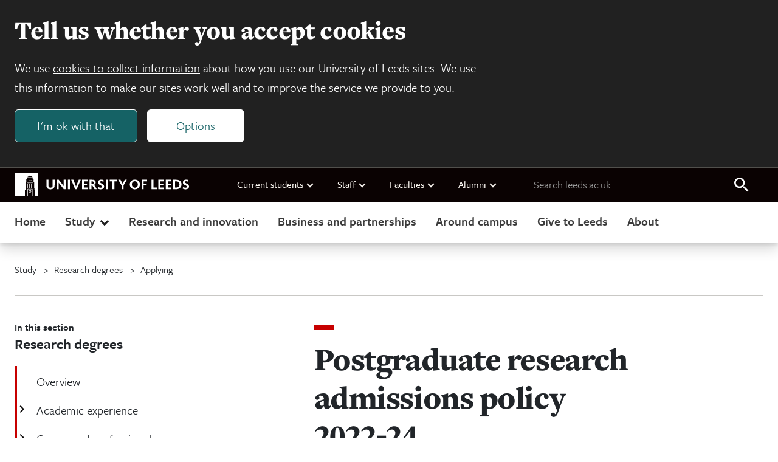

--- FILE ---
content_type: text/html; charset=UTF-8
request_url: https://www.leeds.ac.uk/research-applying/doc/postgraduate-research-admissions-policy-2022-23
body_size: 28198
content:

<!DOCTYPE html>
<html class="no-js" lang="en">

    
<head>
    <meta charset="UTF-8">
    <meta name="viewport" content="width=device-width, initial-scale=1.0">
    <meta http-equiv="X-UA-Compatible" content="ie=edge">
    
    <title>Postgraduate research admissions policy 2022-24 | University of Leeds</title>

    
<link rel="icon" type="image/png" sizes="96x96" href="https://jaducdn.leeds.ac.uk/uol-ds/1.0.19/favicons/favicon-96x96.png">
<link rel="icon" type="image/svg+xml" href="https://jaducdn.leeds.ac.uk/uol-ds/1.0.19/favicons/favicon.svg">
<link rel="shortcut icon" href="https://jaducdn.leeds.ac.uk/uol-ds/1.0.19/favicons/favicon.ico">
<link rel="apple-touch-icon" sizes="180x180" href="https://jaducdn.leeds.ac.uk/uol-ds/1.0.19/favicons/apple-touch-icon.png">
<link rel="manifest" href="https://jaducdn.leeds.ac.uk/uol-ds/1.0.19/favicons/site.webmanifest">

    <meta name="msapplication-TileColor" content="#ffffff">
    <meta name="msapplication-TileImage" content="https://jaducdn.leeds.ac.uk/uol-ds/1.0.19/favicons/ms-icon-144x144.png">

            <meta http-equiv="X-UA-Compatible" content="ie=edge">
            <meta name="format-detection" content="telephone=no">
            <meta name="viewport" content="width=device-width, initial-scale=1">
            <meta name="generator" content="http://www.jadu.co.uk">
            <meta name="robots" content="noindex,nofollow">
            <meta name="revisit-after" content="2 days">
            <meta name="author" content="University of Leeds">
            <meta name="publisher" content="University of Leeds">
            <link rel="canonical" href="https://www.leeds.ac.uk/research-applying/doc/postgraduate-research-admissions-policy-2022-23">
            <link rel="schema.dcterms" href="https://purl.org/dc/terms/">
            <meta name="dcterms.creator" content="Samuel Payne" lang="en">
            <meta name="dcterms.created" content="2022-12-21 00:00:00" lang="en">
            <meta name="dcterms.modified" content="2022-12-21 00:00:00" lang="en">
            <meta name="dcterms.description" content="This policy applies to applications to begin study study on postgraduate research courses at the University of Leeds in the academic year 2022-24. " lang="en">
            <meta name="dcterms.format" content="text/html" lang="en">
            <meta name="dcterms.identifier" content="https://www.leeds.ac.uk/research-applying/doc/postgraduate-research-admissions-policy-2022-23" lang="en">
            <meta name="dcterms.language" content="en">
            <meta name="dcterms.publisher" content="University of Leeds" lang="en">
            <meta name="dcterms.rights" content="Copyright University of Leeds" lang="en">
            <meta name="dcterms.coverage" content="UK" lang="en">
            <meta name="dcterms.title" content="Postgraduate research admissions policy 2022-24" lang="en">
            <meta name="Description" content="This policy applies to applications to begin study study on postgraduate research courses at the University of Leeds in the academic year 2022-24. ">
            <meta name="Keywords" content="">
            <meta name="twitter:card" content="summary">
            <meta name="twitter:site" content="https://www.leeds.ac.uk">
            <meta name="twitter:title" content="Postgraduate research admissions policy 2022-24">
            <meta name="twitter:description" content="This policy applies to applications to begin study study on postgraduate research courses at the University of Leeds in the academic year 2022-24. ">
            <meta name="twitter:url" content="https://www.leeds.ac.uk/research-applying/doc/postgraduate-research-admissions-policy-2022-23">
            <meta name="og:title" content="Postgraduate research admissions policy 2022-24">
            <meta name="og:type" content="website">
            <meta name="og:description" content="This policy applies to applications to begin study study on postgraduate research courses at the University of Leeds in the academic year 2022-24. ">
            <meta name="og:url" content="https://www.leeds.ac.uk/research-applying/doc/postgraduate-research-admissions-policy-2022-23">
            <meta name="contenttype" content="page">
            <meta name="JaduCategories" content="Applying">
            <meta name="documentID" content="1418">
            <meta name="pageID" content="1597">
    
    <link rel="stylesheet" href="https://use.typekit.net/xpd0xwa.css">

    <link href="https://jaducdn.leeds.ac.uk/uol-ds/1.0.19/css/style.css" rel="stylesheet">

    <script src="https://jaducdn.leeds.ac.uk/uol-ds/1.0.19/scripts/modernizr-custom.js"></script>

    

</head>
    <body>

        <div class="site-outer">

                
<div class="uol-header">
    <header class="uol-global-masthead-outer uol-global-masthead-outer--with-local-navigation">
        
<div class="uol-global-masthead uol-content-container">
    <div class="uol-global-masthead__inner">
        <a class="uol-skip-link" href="#main">Skip to main content</a>

        <a class="uol-global-masthead__home" href="https://www.leeds.ac.uk">
            
<svg class="uol-logo--inline" version="1.1" id="Online" xmlns="http://www.w3.org/2000/svg" xmlns:xlink="http://www.w3.org/1999/xlink" x="0px" y="0px"
	 viewBox="0 0 1923 261.2" style="enable-background:new 0 0 1923 261.2;" xml:space="preserve">
<style type="text/css">

</style>
<g id="Online_00000020373721803601593220000010652832729662727574_">
	<path class="st0 uol-logo--inline__text" d="M1851.2,174c7.6,5,18.4,9.8,33.4,9.8c22,0,38.4-12.2,38.4-31.6c0-33-45.2-30.6-45.2-48.6
		c0-6.2,6.2-9.6,13.8-9.6c8.8,0,16.2,3,25,7.8l0.4-19c-6-3.6-15.4-6.4-26.2-6.4c-23.2,0-35.6,14-35.6,30c0,8,2.4,14,6.4,18.6
		c13,14.4,38.4,16.8,38.4,30.6c0,8-8.6,10.6-16.4,10.6c-9.4,0-17.4-3.8-24-8L1851.2,174z M1769.6,164.2V95.8h13.4
		c21.4,0,34.6,13.2,34.6,34.2c0,20.6-13.2,34.2-34.6,34.2H1769.6z M1748,182.4h34.6c34,0,57.6-21.6,57.6-53
		c0-30.8-21.6-51.6-57.2-51.6h-35V182.4z M1666.4,182.4h60.6v-18h-39V138h33.6v-18.2H1688V95.6h38.8V77.8h-60.4V182.4z
		 M1584.8,182.4h60.6v-18h-39V138h33.4v-18.2h-33.4V95.6h38.6V77.8h-60.2V182.4z M1509.4,182.4h58.4v-18h-36.6V77.8h-21.8V182.4z
		 M1401,182.4h21.8v-44h32.4v-18h-32.4V95.6h38V77.8H1401V182.4z M1292.6,130c0-21.6,14.2-35.8,33-35.8s33.2,14.2,33.2,35.8
		c0,21.8-14.4,35.8-33.2,35.8S1292.6,151.8,1292.6,130 M1269.8,130c0,31,24,53.8,55.8,53.8c32,0,55.8-22.8,55.8-53.8
		s-23.8-53.8-55.8-53.8C1293.8,76.2,1269.8,99,1269.8,130 M1142.8,77.8l36.4,63.2v41.4h21.8v-41.2l36-63.4h-22.6l-16,29.4
		c-2.4,4.4-5.4,10-7.6,14.8h-0.2c-2.4-4.8-5.2-10.6-7.8-15l-16-29.2H1142.8z M1047.8,95.6h31.4v86.8h21.6V95.6h31.4V77.8h-84.4V95.6
		z M1007.6,182.4h21.6V77.8h-21.6V182.4z M915.2,174c7.4,5,18.2,9.8,33.2,9.8c22.4,0,38.4-11.6,38.4-31.6c0-32.4-45.2-31-45.2-48.6
		c0-6.2,6.2-9.6,14-9.6c8.6,0,16,3,25,7.8l0.2-19c-5.8-3.6-15.2-6.4-26.2-6.4c-23.2,0-35.6,14-35.6,30c0,8,2.4,14,6.6,18.6
		c12.8,14.4,38.2,16.8,38.2,30.6c0,8-8.4,10.6-16.4,10.6c-9.4,0-17.2-3.8-24-8L915.2,174z M847.4,126V95.6h9.2
		c10.4,0,16.2,6.2,16.2,14.4c0,9-7,16-16.2,16H847.4z M825.6,182.4h21.8V142h8.2c3.6,1.4,10,13.2,26,40.4h24.8
		c-15.8-26.8-25.8-44.4-31.2-47.4v-0.2c9.6-4.4,19-13.4,19-27c0-16.2-10.2-30-38-30h-30.6V182.4z M744,182.4h60.8v-18h-39V138h33.4
		v-18.2h-33.4V95.6h38.6V77.8H744V182.4z M624,77.8l43.4,105.4h17.4l44.6-105.4h-22.2l-22.8,55.8c-2.8,6.6-5,13.2-7.2,19.4h-0.4
		c-2-6.2-4.4-12.6-7-19.4l-22-55.8H624z M587.6,182.4h21.6V77.8h-21.6V182.4z M465,182.4h21.4V125c0-4.8,0-11.2-0.4-14.6h0.4
		c3,4.6,6,8.6,10,13.8l45.4,58.2H562V77.8h-21.4V131c0,4.4,0,11.4,0.2,16.4h-0.2c-3-4.4-5.8-8.6-10-13.8l-44-55.8H465V182.4z
		 M351.2,141.6c0,27.6,15.4,42.2,44.6,42.2c28,0,45.6-14.2,45.6-42.6V77.8h-21.8V141c0,16.2-8,24.6-23.4,24.6
		c-14.6,0-23.2-8.8-23.2-24.6V77.8h-21.8V141.6z"/>
	<g>
		<polygon class="st0" points="142,168.4 146.6,168.4 146.6,126.8 156.8,126.8 156.8,119.2 142,119.2"/>
		<polygon class="st0" points="162.4,168.4 167,168.4 167,126.8 177.2,126.8 177.2,119.2 162.4,119.2"/>
		<polygon class="st0" points="169,83.4 173.2,83.4 173.2,79.6 166.4,79.6 166.4,91 169,91"/>
		<polygon class="st0" points="157,83.4 161.2,83.4 161.2,79.6 154.4,79.6 154.4,91 157,91"/>
		<polygon class="st0" points="182.8,168.4 187.4,168.4 187.4,126.8 197.6,126.8 197.6,119.2 182.8,119.2"/>
		<path class="st0" d="M184.2,206.3c0-8.4-6.6-14.2-14.4-14.2s-14.4,5.8-14.4,14.2c0,8.4,6.6,14.2,14.4,14.2
			S184.2,214.7,184.2,206.3z M160.8,206.3c0-5.4,4.2-9,9-9s9,3.6,9,9c0,5.4-4.2,9-9,9S160.8,211.7,160.8,206.3z"/>
		<polygon class="st0" points="137.2,112.2 202.4,112.2 205.2,108 134.4,108"/>
		<path class="st0" d="M0,0.1v261h114.2V192H142v69.1h4.6v-77.7H193v77.7h4.6V192h27.8v69.1H261V0.1H0z M169.6,30.1h0.4l26.8,16.4
			h-54L169.6,30.1z M142.4,49.7h54.8l2.8,19.8h-60.4L142.4,49.7z M219.6,187.4h-22v-8.6H142v8.6h-22v-19.2h3.8v-62.8h6V72.8h80v32.6
			h6v62.8h3.8V187.4z"/>
		<polygon class="st0" points="181,83.4 185.2,83.4 185.2,79.6 178.4,79.6 178.4,91 181,91"/>
	</g>
</g>
</svg>            <span class="hide-accessible">University of Leeds homepage</span>
        </a>
    </div>
    
    <nav class="uol-quicklinks" aria-label="University links">
        <ul class="uol-quicklinks__list">
                            
<li class="uol-quicklinks__group">
    Current students
            <ul class="uol-quicklinks__group__list">
                            <li class="uol-quicklinks__group__item">
                    <a class="uol-quicklinks__group__link" href="https://minerva.leeds.ac.uk/">Minerva</a>
                </li>
                            <li class="uol-quicklinks__group__item">
                    <a class="uol-quicklinks__group__link" href="https://it.leeds.ac.uk/it?id=kb_article_view&table=kb_knowledge&sys_kb_id=a88bc02c1ba4d690d5d60e51f54bcbf3&recordUrl=%2Fkb_view.do%3Fsys_kb_id%3Da88bc02c1ba4d690d5d60e51f54bcbf3">Mobile app</a>
                </li>
                            <li class="uol-quicklinks__group__item">
                    <a class="uol-quicklinks__group__link" href="https://students.leeds.ac.uk">Website for current students</a>
                </li>
                    </ul>
    </li>                            
<li class="uol-quicklinks__group">
    Staff
            <ul class="uol-quicklinks__group__list">
                            <li class="uol-quicklinks__group__item">
                    <a class="uol-quicklinks__group__link" href="https://leeds365.sharepoint.com/sites/UoL-Intranet">Staff intranet</a>
                </li>
                            <li class="uol-quicklinks__group__item">
                    <a class="uol-quicklinks__group__link" href="https://leeds365.sharepoint.com/sites/UoL-Intranet/SitePages/Services.aspx">Services A-Z (staff login required)</a>
                </li>
                            <li class="uol-quicklinks__group__item">
                    <a class="uol-quicklinks__group__link" href="https://ses.leeds.ac.uk/">Student Education Service</a>
                </li>
                            <li class="uol-quicklinks__group__item">
                    <a class="uol-quicklinks__group__link" href="https://www.leeds.ac.uk/university-jobs">Jobs</a>
                </li>
                    </ul>
    </li>                            
<li class="uol-quicklinks__group">
    Faculties
            <ul class="uol-quicklinks__group__list">
                            <li class="uol-quicklinks__group__item">
                    <a class="uol-quicklinks__group__link" href="https://ahc.leeds.ac.uk/">Arts, Humanities and Cultures</a>
                </li>
                            <li class="uol-quicklinks__group__item">
                    <a class="uol-quicklinks__group__link" href="https://biologicalsciences.leeds.ac.uk/">Biological Sciences</a>
                </li>
                            <li class="uol-quicklinks__group__item">
                    <a class="uol-quicklinks__group__link" href="https://business.leeds.ac.uk">Business School</a>
                </li>
                            <li class="uol-quicklinks__group__item">
                    <a class="uol-quicklinks__group__link" href="https://eps.leeds.ac.uk">Engineering and Physical Sciences</a>
                </li>
                            <li class="uol-quicklinks__group__item">
                    <a class="uol-quicklinks__group__link" href="https://environment.leeds.ac.uk/">Environment</a>
                </li>
                            <li class="uol-quicklinks__group__item">
                    <a class="uol-quicklinks__group__link" href="https://medicinehealth.leeds.ac.uk/">Medicine and Health</a>
                </li>
                            <li class="uol-quicklinks__group__item">
                    <a class="uol-quicklinks__group__link" href="https://essl.leeds.ac.uk/">Social Sciences</a>
                </li>
                            <li class="uol-quicklinks__group__item">
                    <a class="uol-quicklinks__group__link" href="https://www.leeds.ac.uk/about/doc/faculties-contacts">Faculty contacts</a>
                </li>
                    </ul>
    </li>                            
<li class="uol-quicklinks__group">
    Alumni
            <ul class="uol-quicklinks__group__list">
                            <li class="uol-quicklinks__group__item">
                    <a class="uol-quicklinks__group__link" href="https://www.leeds.ac.uk/alumni">Alumni website</a>
                </li>
                    </ul>
    </li>                    </ul>
    </nav>
    
	<form id="uol-global-masthead__search-form" class="uol-global-masthead__search-form submission-limit" action="https://www.leeds.ac.uk/search">
		<label class="uol-global-masthead__search-label" for="global-masthead__search-field">Search leeds.ac.uk</label>
		<input class="uol-global-masthead__search-input" id="global-masthead__search-field" name="q" type="search" placeholder="Search leeds.ac.uk">
		<input type="hidden" name="searchOption" value="searchSite">
		<button class="uol-global-masthead__search-submit" type="submit">
			<svg xmlns="http://www.w3.org/2000/svg" viewBox="0 0 32 32" width="32" height="32" aria-hidden="true" focusable="false">
				<path d="M20.67,18.67H19.61l-.37-.36a8.66,8.66,0,1,0-.93.93l.36.37v1.06l6.66,6.65,2-2Zm-8,0a6,6,0,1,1,6-6A6,6,0,0,1,12.67,18.67Z"></path>
			</svg>
			<span class="hide-accessible">Search all leeds.ac.uk</span>
		</button>
	</form>
</div>
            </header>
    
	<nav class="uol-header-local-navigation-wrapper uol-content-container" aria-label="Site navigation">
		<ul class="uol-header-local-navigation">
							<li class="uol-header-local-navigation__item " data-label="Home">
											<a class="uol-header-local-navigation__link" href="https://www.leeds.ac.uk" >
										Home
											</a>
														</li>
							<li class="uol-header-local-navigation__item  uol-header-local-navigation__item--parent " data-label="Study">
										Study
																<ul class="uol-header-local-navigation__sub-nav" data-title="Study">
															<li class="uol-header-local-navigation__item ">
																			<a class="uol-header-local-navigation__link uol-header-local-navigation__link--sub-nav" href="https://www.leeds.ac.uk/undergraduate"  >
																		Undergraduate
																			</a>
																	</li>
															<li class="uol-header-local-navigation__item ">
																			<a class="uol-header-local-navigation__link uol-header-local-navigation__link--sub-nav" href="https://www.leeds.ac.uk/masters"  >
																		Masters
																			</a>
																	</li>
															<li class="uol-header-local-navigation__item ">
																			<a class="uol-header-local-navigation__link uol-header-local-navigation__link--sub-nav" href="https://www.leeds.ac.uk/research-degrees"  >
																		Research degrees
																			</a>
																	</li>
															<li class="uol-header-local-navigation__item ">
																			<a class="uol-header-local-navigation__link uol-header-local-navigation__link--sub-nav" href="https://www.leeds.ac.uk/international-students"  >
																		International students
																			</a>
																	</li>
															<li class="uol-header-local-navigation__item ">
																			<a class="uol-header-local-navigation__link uol-header-local-navigation__link--sub-nav" href="https://www.leeds.ac.uk/online-courses"  >
																		Online courses
																			</a>
																	</li>
															<li class="uol-header-local-navigation__item ">
																			<a class="uol-header-local-navigation__link uol-header-local-navigation__link--sub-nav" href="https://www.leeds.ac.uk/foundation-courses"  >
																		Foundation courses
																			</a>
																	</li>
															<li class="uol-header-local-navigation__item ">
																			<a class="uol-header-local-navigation__link uol-header-local-navigation__link--sub-nav" href="https://www.leeds.ac.uk/mature-students"  >
																		Mature students
																			</a>
																	</li>
															<li class="uol-header-local-navigation__item  uol-header-local-navigation__item--cta ">
																			<a class="uol-header-local-navigation__link uol-header-local-navigation__link--sub-nav" href="https://courses.leeds.ac.uk"  >
																		Search courses
																			</a>
																	</li>
															<li class="uol-header-local-navigation__item  uol-header-local-navigation__item--cta ">
																			<a class="uol-header-local-navigation__link uol-header-local-navigation__link--sub-nav" href="https://www.leeds.ac.uk/open-days-and-visits"  >
																		Open days and visits
																			</a>
																	</li>
													</ul>
									</li>
							<li class="uol-header-local-navigation__item " data-label="Research and innovation">
											<a class="uol-header-local-navigation__link" href="https://www.leeds.ac.uk/research-and-innovation" >
										Research and innovation
											</a>
														</li>
							<li class="uol-header-local-navigation__item " data-label="Business and partnerships">
											<a class="uol-header-local-navigation__link" href="https://www.leeds.ac.uk/business-partnerships" >
										Business and partnerships
											</a>
														</li>
							<li class="uol-header-local-navigation__item " data-label="Around campus">
											<a class="uol-header-local-navigation__link" href="https://www.leeds.ac.uk/around-campus" >
										Around campus
											</a>
														</li>
							<li class="uol-header-local-navigation__item " data-label="Give to Leeds">
											<a class="uol-header-local-navigation__link" href="https://www.leeds.ac.uk/give-to-leeds" >
										Give to Leeds
											</a>
														</li>
							<li class="uol-header-local-navigation__item " data-label="About">
											<a class="uol-header-local-navigation__link" href="https://www.leeds.ac.uk/about" >
										About
											</a>
														</li>
					</ul>
	</nav>
</div>    



<nav class="uol-section-nav" aria-label="Section navigation">
    <h2 class="uol-section-nav__title">
        <span class="uol-section-nav__title__intro">In this section</span>
        <span class="uol-section-nav__title__text">Research degrees</span>
    </h2>

    
        
                                        <ul class="uol-section-nav__list">

                                                                        <li class="uol-section-nav__item ">
                    <a class="uol-section-nav__link" href="https://www.leeds.ac.uk/research-degrees">
                <span class="uol-section-nav__item__label">Overview</span>
            </a>
                    </li>

                                                                        <li class="uol-section-nav__item uol-section-nav__item--parent">
                                    <h3 class="uol-section-nav__item__label">Academic experience</h3>
                                                    <ul class="uol-section-nav__sublist">
                                        <li class="uol-section-nav__item ">
                    <a class="uol-section-nav__link" href="https://www.leeds.ac.uk/research-academic-experience/doc/research-expertise">
                <span class="uol-section-nav__item__label">Research expertise</span>
            </a>
                    </li>

                                        <li class="uol-section-nav__item ">
                    <a class="uol-section-nav__link" href="https://www.leeds.ac.uk/research-academic-experience/doc/academic-study-facilities">
                <span class="uol-section-nav__item__label">Academic study facilities</span>
            </a>
                    </li>

                            </ul>
            </li>

                                                                        <li class="uol-section-nav__item uol-section-nav__item--parent">
                                    <h3 class="uol-section-nav__item__label">Career and professional development</h3>
                                                    <ul class="uol-section-nav__sublist">
                                        <li class="uol-section-nav__item ">
                    <a class="uol-section-nav__link" href="https://www.leeds.ac.uk/research-career-professional-development/doc/development-careers-support">
                <span class="uol-section-nav__item__label">Your development and careers support</span>
            </a>
                    </li>

                                        <li class="uol-section-nav__item ">
                    <a class="uol-section-nav__link" href="https://www.leeds.ac.uk/research-career-professional-development/doc/build-research-profile">
                <span class="uol-section-nav__item__label">Build your research profile</span>
            </a>
                    </li>

                            </ul>
            </li>

                                                                        <li class="uol-section-nav__item ">
                    <a class="uol-section-nav__link" href="//www.leeds.ac.uk/research-leeds-doctoral-college">
                <span class="uol-section-nav__item__label">Leeds Doctoral College</span>
            </a>
                    </li>

                                                                        <li class="uol-section-nav__item uol-section-nav__item--parent">
                                    <h3 class="uol-section-nav__item__label">Fees and costs</h3>
                                                    <ul class="uol-section-nav__sublist">
                                        <li class="uol-section-nav__item ">
                    <a class="uol-section-nav__link" href="https://www.leeds.ac.uk/research-fees/doc/living-expenses">
                <span class="uol-section-nav__item__label">Living costs and budgeting</span>
            </a>
                    </li>

                                        <li class="uol-section-nav__item ">
                    <a class="uol-section-nav__link" href="https://www.leeds.ac.uk/research-fees/doc/research-degrees-fees">
                <span class="uol-section-nav__item__label">Research degrees fees</span>
            </a>
                    </li>

                            </ul>
            </li>

                                                                        <li class="uol-section-nav__item uol-section-nav__item--parent">
                                    <h3 class="uol-section-nav__item__label">Funding</h3>
                                                    <ul class="uol-section-nav__sublist">
                                        <li class="uol-section-nav__item ">
                    <a class="uol-section-nav__link" href="https://www.leeds.ac.uk/research-funding">
                <span class="uol-section-nav__item__label">Overview</span>
            </a>
                    </li>

                                        <li class="uol-section-nav__item uol-section-nav__item--parent">
                                    <h4 class="uol-section-nav__item__label">University scholarships and funding</h4>
                                                    <ul class="uol-section-nav__sublist">
                                        <li class="uol-section-nav__item ">
                    <a class="uol-section-nav__link" href="https://www.leeds.ac.uk/research-funding-scholarships/doc/alumni-discount">
                <span class="uol-section-nav__item__label">Alumni discount</span>
            </a>
                    </li>

                                        <li class="uol-section-nav__item ">
                    <a class="uol-section-nav__link" href="https://www.leeds.ac.uk/research-funding-scholarships/doc/financial-hardship-funding">
                <span class="uol-section-nav__item__label">Financial hardship funding</span>
            </a>
                    </li>

                            </ul>
            </li>

                                        <li class="uol-section-nav__item ">
                    <a class="uol-section-nav__link" href="https://www.leeds.ac.uk/research-funding/doc/externally-funded-research-opportunities">
                <span class="uol-section-nav__item__label">Externally funded research opportunities</span>
            </a>
                    </li>

                                        <li class="uol-section-nav__item ">
                    <a class="uol-section-nav__link" href="https://www.leeds.ac.uk/research-funding/doc/government-postgraduate-doctoral-loans">
                <span class="uol-section-nav__item__label">Government postgraduate doctoral loans</span>
            </a>
                    </li>

                                        <li class="uol-section-nav__item ">
                    <a class="uol-section-nav__link" href="https://www.leeds.ac.uk/research-funding/doc/funding-disabled-students">
                <span class="uol-section-nav__item__label">Funding for disabled students</span>
            </a>
                    </li>

                            </ul>
            </li>

                                                                        <li class="uol-section-nav__item uol-section-nav__item--parent">
                                    <h3 class="uol-section-nav__item__label">Applying</h3>
                                                    <ul class="uol-section-nav__sublist">
                                        <li class="uol-section-nav__item ">
                    <a class="uol-section-nav__link" href="https://www.leeds.ac.uk/research-applying/doc/applying-research-degrees">
                <span class="uol-section-nav__item__label">Applying for research degrees</span>
            </a>
                    </li>

                                        <li class="uol-section-nav__item ">
                    <a class="uol-section-nav__link" href="https://www.leeds.ac.uk/research-applying/doc/start-dates-application-deadlines">
                <span class="uol-section-nav__item__label">Start dates and application deadlines</span>
            </a>
                    </li>

                                        <li class="uol-section-nav__item ">
                    <a class="uol-section-nav__link" href="https://www.leeds.ac.uk/research-applying/doc/research-proposals">
                <span class="uol-section-nav__item__label">Research proposals</span>
            </a>
                    </li>

                                        <li class="uol-section-nav__item ">
                    <a class="uol-section-nav__link" href="https://www.leeds.ac.uk/research-applying/doc/postgraduate-research-admissions-contacts">
                <span class="uol-section-nav__item__label">Postgraduate research admissions contacts</span>
            </a>
                    </li>

                            </ul>
            </li>

                                                                        <li class="uol-section-nav__item uol-section-nav__item--parent">
                                    <h3 class="uol-section-nav__item__label">Campus life</h3>
                                                    <ul class="uol-section-nav__sublist">
                                        <li class="uol-section-nav__item ">
                    <a class="uol-section-nav__link" href="//www.leeds.ac.uk/research-campus-city-life">
                <span class="uol-section-nav__item__label">City life</span>
            </a>
                    </li>

                                        <li class="uol-section-nav__item ">
                    <a class="uol-section-nav__link" href="https://www.leeds.ac.uk/research-campus-life/doc/global-university">
                <span class="uol-section-nav__item__label">A global university</span>
            </a>
                    </li>

                                        <li class="uol-section-nav__item ">
                    <a class="uol-section-nav__link" href="https://www.leeds.ac.uk/research-campus-life/doc/wellbeing-support">
                <span class="uol-section-nav__item__label">Wellbeing and support</span>
            </a>
                    </li>

                                        <li class="uol-section-nav__item ">
                    <a class="uol-section-nav__link" href="https://www.leeds.ac.uk/research-campus-life/doc/sport-fitness">
                <span class="uol-section-nav__item__label">Sport and fitness</span>
            </a>
                    </li>

                            </ul>
            </li>

                                                                        <li class="uol-section-nav__item uol-section-nav__item--parent">
                                    <h3 class="uol-section-nav__item__label">Offer holders</h3>
                                                    <ul class="uol-section-nav__sublist">
                                        <li class="uol-section-nav__item ">
                    <a class="uol-section-nav__link" href="https://www.leeds.ac.uk/research-offer">
                <span class="uol-section-nav__item__label">Overview</span>
            </a>
                    </li>

                                        <li class="uol-section-nav__item ">
                    <a class="uol-section-nav__link" href="https://www.leeds.ac.uk/research-offer/doc/research-offer-explained">
                <span class="uol-section-nav__item__label">Your offer explained</span>
            </a>
                    </li>

                                        <li class="uol-section-nav__item ">
                    <a class="uol-section-nav__link" href="https://www.leeds.ac.uk/research-offer/doc/research-fees-funding">
                <span class="uol-section-nav__item__label">Fees and funding</span>
            </a>
                    </li>

                                        <li class="uol-section-nav__item ">
                    <a class="uol-section-nav__link" href="https://www.leeds.ac.uk/research-offer/doc/offer-accommodation">
                <span class="uol-section-nav__item__label">Accommodation</span>
            </a>
                    </li>

                                        <li class="uol-section-nav__item ">
                    <a class="uol-section-nav__link" href="https://www.leeds.ac.uk/research-offer/doc/international-postgraduate-researchers">
                <span class="uol-section-nav__item__label">International postgraduate researchers</span>
            </a>
                    </li>

                                        <li class="uol-section-nav__item ">
                    <a class="uol-section-nav__link" href="https://www.leeds.ac.uk/research-offer/doc/wellbeing-support">
                <span class="uol-section-nav__item__label">Wellbeing and support</span>
            </a>
                    </li>

                            </ul>
            </li>

                                                                        <li class="uol-section-nav__item ">
                    <a class="uol-section-nav__link" href="https://www.leeds.ac.uk/research-degrees/doc/types-research-degree">
                <span class="uol-section-nav__item__label">Types of research degree</span>
            </a>
                    </li>

                                                                        <li class="uol-section-nav__item ">
                    <a class="uol-section-nav__link" href="https://www.leeds.ac.uk/research-degrees/doc/contact-us">
                <span class="uol-section-nav__item__label">Contact us</span>
            </a>
                    </li>

                                    </ul>
            
        
    
        
    
        
    
</nav>

    <div class="uol-content-container uol-main-container">
        
<nav aria-label="Breadcrumb" class="uol-breadcrumb">
    <ol class="uol-breadcrumb__list">
                    <li class="uol-breadcrumb__item">
                <a class="uol-breadcrumb__link" href="//www.leeds.ac.uk">                  Study
                </a>            </li>
                    <li class="uol-breadcrumb__item">
                <a class="uol-breadcrumb__link" href="//www.leeds.ac.uk/research-degrees">                  Research degrees
                </a>            </li>
                    <li class="uol-breadcrumb__item">
                                  Applying
                            </li>
            </ol>
</nav>

        <div class="uol-col-container uol-page-container">
            
<div class="uol-side-nav-container"></div>
            <main id="main" tabindex="-1" class="uol-page ">

                <div class="uol-page__head">
                    
<header class="page-heading">

    <h1 class="page-heading__title">
        Postgraduate research admissions policy 2022-24
            </h1>

    

        
</header>
                </div>

                <div class="uol-page__content">
                    
    

    <div class="uol-rich-text uol-rich-text--with-lead">

        <p>This policy applies to applications to begin study at the University of Leeds in the academic years 2022-23 and 2023-24.&nbsp;</p>

<p>If you are studying in the academic year 2021-22, read our <a href="https://www.leeds.ac.uk/research-applying/doc/postgraduate-research-admissions-policy">Postgraduate Research admissions policy 2021.</a></p>

<p>The purpose of this document is to set out the position of the University of Leeds on key matters relating to recruitment and admission to our postgraduate research courses for all applications received from 1 September 2022 to 31 August 2023 and 1 September 2023 to 31 August 2024.&nbsp;</p>

<h2>Admissions aims and principles&nbsp;</h2>

<div class="uol-accordion">
<h3 class="uol-accordion__title">University values and aims</h3>

<div class="uol-accordion__content cms">
<p>The University of Leeds is a research-intensive institution, which creates, advances and disseminates knowledge. Our aim is to develop outstanding graduates and scholars who can make a major impact upon global society.&nbsp;&nbsp;</p>

<p>The University is shaped by the values of academic excellence, community, professionalism, integrity and inclusiveness. The setting of admissions requirements plays a key role in maintaining academic excellence and inclusivity throughout the process of admission. Our policies and practice are driven by the belief that the life of the University is enriched by having a body of students and researchers which reflects the community at large and includes postgraduate researchers from all parts of the UK and overseas.&nbsp;</p>

<p>The University of Leeds is committed to providing a professional admissions service through implementation of clear and transparent policies and procedures. The University aims to provide fair and equitable access to all prospective postgraduate researchers who have the potential to benefit from and contribute to academic life at a research-intensive university. In order to do so, the University recognises that it may need to demonstrate a flexible approach and, where appropriate, make adjustments for individual applicants.&nbsp;&nbsp;</p>
</div>
</div>

<div class="uol-accordion">
<h3 class="uol-accordion__title">Transparency and consistency</h3>

<div class="uol-accordion__content cms">
<p>The University is committed to providing accurate and clear communication of information that will support applicants to make an informed decision about their research degree programme. The University requires academic Schools to publish guideline entry requirements for all research degree programmes in relevant communications. All offer letters must also include full details of any conditions an applicant must meet in order to be confirmed onto a programme. Additionally, the University requires academic Schools to publish local level admissions policies, which support this main University policy and provide applicants with more detailed information about course-specific selection criteria and processes. This is set out in the <a href="https://ses.leeds.ac.uk/info/22215/research_degree-related_policies/674/research_degree_candidatures_code_of_practice">Code of Practice for Research Degree Candidatures</a>.</p>

<p>In order to ensure consistency and fairness, the general principles and procedures set out in this policy are followed by all academic Schools.&nbsp;&nbsp;</p>
</div>
</div>

<div class="uol-accordion">
<h3 class="uol-accordion__title">QAA, equality law, and equality unit</h3>

<div class="uol-accordion__content cms">
<p>The University&rsquo;s admissions policies are consistent with the Quality Assurance Agency&rsquo;s Code on Admissions, Recruitment and Widening Access and comply with current equality laws affecting the admission of students and Chapter B11, Research Degrees of the Quality Assurance Agency&rsquo;s Quality Code. The admissions process is covered by the University&rsquo;s <a href="https://equality.leeds.ac.uk/wp-content/uploads/sites/64/2020/06/UoL_EI-Framework_June-2020-2.docx">Equality and Inclusion Framework (Word doc)</a>, which is available from the University&#39;s <a href="https://equality.leeds.ac.uk/equality-inclusion-framework/policies/">Equality and Inclusion Unit</a>.&nbsp;</p>
</div>
</div>

<h2>Governance and responsibilities&nbsp;</h2>

<div class="uol-accordion">
<h3 class="uol-accordion__title">Policy review and monitoring</h3>

<div class="uol-accordion__content cms">
<p>This policy is reviewed annually by the University&rsquo;s Postgraduate Research Recruitment Group (most recently in May 2022) and, where appropriate, policies and procedures for the admission of postgraduate researchers to research degree programmes may be revised in line with changes to the internal and external admissions environment. For example, the University continually develops its widening access strategy and processes in line with Office for Students (OfS) guidance and the University&rsquo;s value of inclusiveness.&nbsp;</p>

<p>The admissions policy and practice of academic Schools, as set out in the <a href="https://ses.leeds.ac.uk/download/1656/code_of_practice_for_research_degree_candidatures">Code of Practice for Research Degree Candidatures</a>, is reviewed annually by Faculty Graduate School committees on the basis of guidance provided by Graduate Board.&nbsp;&nbsp;</p>

<p>Any amendments made after the point of publication will be summarised in the&nbsp;<a href="#Version control">Version Control section</a>.</p>
</div>
</div>

<div class="uol-accordion">
<h3 class="uol-accordion__title">University roles and responsibilities</h3>

<div class="uol-accordion__content cms">
<p>Admissions policies at the University of Leeds are overseen by the University&rsquo;s Postgraduate Research Recruitment Group. The Group&rsquo;s <a href="https://ses.leeds.ac.uk/info/22228/research_degree_committees_and_groups/1230/pgr_recruitment_group">terms of reference</a> can be found on the University&#39;s Student Education Service website.&nbsp;</p>

<p>Admissions decisions at the University of Leeds are ultimately made by academic Schools and/or faculties in order to admit applicants who have the potential to succeed on course.&nbsp;&nbsp;</p>

<p>The Doctoral College is part of the Student Education Service (SES), provided by professional services staff, and is responsible for managing the admissions procedures in line with the University&rsquo;s admissions policies, providing support, training and advice to its staff, enquirers and applicants.&nbsp;&nbsp;</p>

<p>All members of academic and professional services staff with responsibility for the admissions process are given appropriate guidance in order to fulfil their roles competently and in line with this policy. Structured guidance is given in the light of any national or institutional changes to admissions policy or procedures and ongoing counsel is provided to all admissions staff in the Doctoral College and Student Education Service.&nbsp;</p>

<p>Directors of Postgraduate Research Studies work collaboratively with admissions and marketing colleagues in delivering the academic elements of the recruitment strategy and Faculty/School&rsquo;s offer-making strategy. This is facilitated, in part, through Graduate School Committees, where responsibility for the review and implementation of faculty/school admissions policies is ultimately held.&nbsp;</p>
</div>
</div>

<div class="uol-accordion">
<h3 class="uol-accordion__title">Applicant responsibilities</h3>

<div class="uol-accordion__content cms">
<p>The University operates a Dignity and Mutual Respect Policy (PDF), which all staff, postgraduate researchers, and third parties, including applicants, are expected to abide by. The University reserves the right to withdraw an application if behaviours are deemed to have contravened this policy.&nbsp;</p>

<p>By submitting an application to the University of Leeds, applicants are confirming that the information given is true, complete and accurate. Applicants should not omit any requested or relevant information, make any misrepresentation (for example, through plagiarism) or give false or misleading information or documents at any point of the application process including after an offer is made. Should this occur the University reserves the right to dismiss a current or future application, withdraw an offer of a place and/or revoke registration.&nbsp;&nbsp;</p>

<p>The University may subscribe to a system that processes research proposals received in support of an application in order to identify proposals that show similarity. Where potentially plagiarised material is identified by these systems the University will review the case and decide whether the applicant is permitted to submit a new research proposal in support of their application. In cases where this opportunity is not granted (or is not taken up by the applicant), the University reserves the right to reject or withdraw the application.&nbsp;</p>
</div>
</div>

<h2>Entry requirements&nbsp;</h2>

<div class="uol-accordion">
<h3 class="uol-accordion__title">Admissions considerations</h3>

<div class="uol-accordion__content cms">
<p>The University is committed to developing a diverse student and postgraduate researcher community and our admissions processes are implemented in line with University policy and strategy. Academic and non-academic entrance requirements are reviewed annually in line with the University&rsquo;s aim to provide fair and equitable access to all applicants who have the potential to benefit from and contribute to a quality education on their degree programme, regardless of background.&nbsp;&nbsp;</p>

<div>
<p>All applicants are required to meet certain minimum academic and non-academic standards for entry, however, the University recognises that how these requirements are met may vary by individual applicant. Academic Schools exercise flexibility where appropriate in response to contextual factors and when assessing the overall profile of an applicant. Applicants who do not meet the criteria as listed in the relevant admissions policy but who may meet the requirements via other qualifications and/or experience are encouraged to contact the relevant admissions team. This allows the applicant&rsquo;s individual set of qualifications, and the context in which these were attained, to be considered.&nbsp;</p>
</div>
</div>
</div>

<div class="uol-accordion">
<h3 class="uol-accordion__title">General entry requirements</h3>

<div class="uol-accordion__content cms">
<p>Applicants to research degree programmes should normally have at least a first class or an upper second class bachelors honours degree in an appropriate discipline. The criteria for entry for some research degrees may be higher: for example, several faculties also require a Masters degree. Applicants are advised to check with the relevant School prior to making an application. Applicants who are uncertain about the entry requirements for a particular research degree are advised to contact the PGR Admissions Team prior to making an application.&nbsp;</p>

<p>Exceptions to this general entry requirement may be made when applicants hold other relevant qualifications and/or experience, which may be deemed to be acceptable as equivalent to or in lieu of a degree.&nbsp;&nbsp;</p>

<p>Unless otherwise stated in the prescribed programme such applicants will normally be required to satisfy the relevant committee that their educational attainments and experience qualify them to undertake an approved course of supervised research and research training at the appropriate level.</p>
</div>
</div>

<div class="uol-accordion">
<h3 class="uol-accordion__title">Academic requirements</h3>

<div class="uol-accordion__content cms">
<div>
<div>
<p>The University considers a wide range of qualifications for entry, and qualifications from across the world are assessed for acceptability through a formal process undertaken by the University&rsquo;s qualifications groups, and with ultimate ratification by the University&rsquo;s Postgraduate Researcher Recruitment Group. This may be demonstrated through different qualifications; however, applicants are expected to have demonstrated the ability to study at a progressive and concentrated level. Applicants who would like to discuss their profile in relation to entry requirements are encouraged to contact the relevant <a href="https://www.leeds.ac.uk/research-applying/doc/postgraduate-research-admissions-contacts">postgraduate research admissions team</a>.&nbsp;</p>
</div>
</div>

<div>
<div>
<p>The University&rsquo;s approach to a number of qualifications can be found on our <a href="https://www.leeds.ac.uk/admissions-qualifications">international admissions qualifications webpage</a>.&nbsp;</p>
</div>
</div>
</div>
</div>

<div class="uol-accordion">
<h3 class="uol-accordion__title">English language requirements</h3>

<div class="uol-accordion__content cms">
<p>Supervision, assessment and support will take place in English, unless otherwise stated. Schools must be confident that applicants have the proficiency in English language necessary to succeed on their chosen research degree programme and that, where relevant, they meet the UKVI (UK Visas and Immigration) minimum requirements to obtain a Student visa.&nbsp;</p>

<p>The University requires that all applicants to courses at degree-level and above meet our minimum requirements for English, however many courses will have requirements which are higher than this minimum in order to ensure applicants are appropriately prepared for their chosen programme of study. Acceptable English qualifications and the University&rsquo;s minimum requirements for these can be found under <a href="https://www.leeds.ac.uk/international-admissions/doc/entry-requirements">Accepted Language Qualifications in our Entry Requirements</a>. Applicants can view School-specific English requirements as part of the <a href="https://ses.leeds.ac.uk/download/1656/code_of_practice_for_research_degree_candidatures">Code of Practice for Research Degree Candidatures</a>.&nbsp;</p>

<p>Applicants who wish to pursue a research degree candidature under split-site arrangements are required to provide evidence that they have attained a band score of 6.5 in&nbsp;IELTS with no component below 6.0.</p>

<p>Applicants who wish to pursue a research degree candidature on a Distance Learning basis are required to provide evidence that they have attained a band score of 7.0 in IELTS with no component below 6.5.</p>

<p>Applicants who do not meet the relevant English requirements at the point of application may be made an offer which is conditional on successful completion of one of the approved tests accepted by the University of Leeds pre-sessional English language courses run by the <a href="https://www.leeds.ac.uk/language-centre">Language Centre</a>.&nbsp;</p>

<p>Where an applicant has already satisfied the English language requirements but subsequently provides further evidence that falls below the University&rsquo;s or the UKVI&rsquo;s requirements, the offer must be revised as detailed:</p>

<ul>
	<li>An unconditional offer, made on the understanding that English language proficiency was met, will be changed to conditional upon evidence that the currently achieved level is lower than the UKVI minimum of CEFR (Common European Framework of Reference for Languages) Level B2. For example, an IELTS (International English Language Testing System) test with an overall score of 6.5 taken in 2019 would be overridden by an IELTS test with an overall score of 5.0 taken in 2020, making the offer conditional on English.&nbsp;&nbsp;</li>
	<li>Where an applicant would be exempt from providing additional English language evidence from an older qualification but provides a more recent qualification that shows a level which is below CEFR B2, any offer made will be conditional on meeting the English language requirements for the course. For example, an Indian XII or a Bachelor degree from Nigeria taken in 2011 would be overridden by an IELTS test with an overall score of 5.0 taken in 2017.</li>
	<li>Where more recent evidence is provided which does not meet the English entry requirements for the course, but exceeds the UKVI minimum of CEFR Level B2, it is at the discretion of the academic School whether an English condition should be made.</li>
</ul>
</div>
</div>

<div class="uol-accordion">
<h3 class="uol-accordion__title">Non-academic requirements</h3>

<div class="uol-accordion__content cms">
<p>Some courses will require additional checks to be undertaken in order for an applicant to gain admittance. These will be detailed in the relevant School&rsquo;s admissions policy, however some of the most common checks are highlighted in the following:&nbsp;</p>

<h4><strong>Disclosure and Barring Service (DBS) and Fitness to Practice&nbsp;</strong></h4>

<p>In order to comply with the requirements of relevant professional bodies, applicants to certain vocational or professional courses may be required to pass checks by the Disclosure and Barring Service (DBS), and/or to demonstrate medical fitness to train prior to being admitted. Applicants will be advised if these or any other conditions apply when they are made an offer of a place&nbsp;</p>

<h4><strong>Academic Technology Approval Scheme (ATAS)&nbsp;</strong></h4>

<p>Applicants who require immigration permission to study in the UK may require an Academic Technology Approval Scheme (ATAS) certificate in order to undertake postgraduate study in certain subject areas. Those who require ATAS clearance must obtain the ATAS certificate before applying for the Student visa. A statement will be produced by the Graduate School in support of an application for ATAS clearance. It is the applicant&#39;s responsibility to apply for ATAS clearance. <a href="https://www.leeds.ac.uk/international-visas-immigration/doc/atas-academic-technology-approval-scheme">Find out more about ATAS</a>.&nbsp;&nbsp;</p>
</div>
</div>

<div class="uol-accordion">
<h3 class="uol-accordion__title">Documentation</h3>

<div class="uol-accordion__content cms">
<p>Various academic documents must be submitted as part of a research degree application. At the application stage copies of certificates are accepted. Original or certified copies of the documents submitted with an application must be produced at the point of registration. International applicants who require a student visa to study in the UK should be aware that the Home Office may request to see original copies of academic documents at the point of entry to the UK.&nbsp;<strong>Applicants must not send original certificates</strong>.&nbsp;</p>

<h4><strong>Higher education and professional qualifications&nbsp;</strong></h4>

<p>In order to qualify for admission to a programme of study leading to a research degree, all applicants must demonstrate that they have the qualifications and/or experience required through meeting the normal minimum entry requirements for the research degree concerned.&nbsp;</p>

<p>Evidence of all previous degrees taken by the applicant must be submitted with the application form.&nbsp;</p>

<p>If an applicant has already completed professional qualifications or previous degrees, a copy of the final degree certificate should be submitted with the application. Transcripts of an applicant&rsquo;s academic record, which provide full details of the degree class and grades obtained in each unit/module, are also required.&nbsp;&nbsp;</p>

<p>If these documents are not in English they must be accompanied by a formal certified translation into English, provided by the awarding institution, by a University of Leeds accredited agent and office, or by an official translator. This should be signed and dated, including their credentials, company details and confirmation that the translation is accurate.&nbsp;</p>

<p>Applicants awaiting the outcome of another degree programme must provide an interim transcript. Any offer made will be subject to the successful completion of the programme. In certain circumstances, normally where an applicant wishes to start a new research degree or makes an application to transfer to Leeds with a supervisor, they may be required to provide evidence that they have withdrawn from a particular programme of study.&nbsp; &nbsp;</p>

<p>Candidates for research degrees are not permitted to register concurrently at the University of Leeds and another Higher Education Institution. Applicants currently studying for a research degree at another institution will be required to provide evidence that they have withdrawn from that programme of study.&nbsp;</p>

<h4><strong>Confirmation of Acceptance for Studies (CAS) and Student visa&nbsp;</strong></h4>

<p>Applicants who require a Student Visa and have previously studied in the UK will need to provide documentary evidence detailing any periods of study on a Student visa or Tier 4 (General) Student Visa in order for the University to be able to carry out checks to ensure compliance with the UKVI&rsquo;s Points Based System.&nbsp;&nbsp;</p>

<p>Applicants are encouraged to include documents such as previous CAS, copies of passport pages containing visas or copies of Biometric Residence Permits with their application. Any information that is not included in the application will be requested when the application is considered, or we may need to ask the permission of the applicant to check their UK immigration history directly with the UKVI.&nbsp;</p>

<h4><strong>English qualifications&nbsp;</strong></h4>

<p>Proof of English language proficiency is required as part of the application to the University. Copies of the results of any acceptable, formal English tests, which evidence that an applicant has met the requirements for their chosen course, should be submitted with the application.&nbsp;&nbsp;</p>

<p>Without this evidence, any offer made will be conditional on meeting the minimum English requirements. Any offer made that is conditional on an English requirement will be subject to provision of documentary evidence that the required standard has been met&nbsp;</p>

<p>Professional qualifications are not accepted as evidence of English language competence.&nbsp;</p>

<h4><strong>English language requirements&nbsp;</strong></h4>

<p>We accept the following as evidence of English language proficiency:&nbsp;</p>

<ol>
	<li>The successful completion of one of the approved English language tests, such as <strong>International English Language Testing System (IELTS)</strong>. It must have been awarded no more than two years before the proposed start date of study.&nbsp; &nbsp;</li>
	<li>Successful completion of the University&rsquo;s pre-sessional English Language courses. (Applicants need to have obtained a lower level SELT first in order to gain entry to a pre-sessional course)&nbsp;</li>
	<li>A masters or undergraduate degree awarded from a UK Higher Education Institute.&nbsp;The duration of the masters degree must be at least 12 months of full-time and continuous study. The degree must have been awarded less than two years from the proposed start date. The duration of the undergraduate degree must be at least two academic sessions. This would include a 2+2 arrangement that faculties have in place for specific programmes.&nbsp;The date of award is taken to be the standard award date assuming the student has had no extensions to their period of study and has been awarded at the earliest opportunity following the completion of the course. For example, a Leeds Masters student who started their course in September would have an award date of November of the following year.</li>
</ol>

<p>If an applicant has already satisfied the English language requirements and subsequently provides further evidence that falls below the University&rsquo;s or the UKVI&#39;s entry requirements, the offer must be revised to reflect the most recent SELT and could result in an offer being amended from unconditional to conditional.</p>

<p>Schools may also request a higher level of English language proficiency, if the research topic requires it.</p>

<p>Applicants who wish to pursue a research degree candidature under split-site arrangements are required to provide evidence that they have attained a band score of 6.5 in IELTS with no component below 6.0.</p>

<p>Applicants who wish to pursue a research degree candidature on a Distance Learning basis are required to provide evidence that they have attained a band score of 7.0 in IELTS with no component below 6.5.</p>

<h4><strong>English language exemption&nbsp;</strong></h4>

<p>If an applicant provides evidence that they do not meet the English language requirements for their programme but meet the University of Leeds minimum English language requirement for research degree study, the relevant School has the discretion to accept the applicant without the need for further English language evidence.&nbsp;</p>

<h4><strong>References</strong></h4>

<p>Contact details of two referees should be provided as part of the application. Schools request references from academic or professional referees as a crucial element of the selection process.&nbsp;&nbsp;</p>

<p>Nominated referees must not be related to an applicant and should be qualified to comment in detail on the applicant&rsquo;s capacity to cope with the academic demands of the programme for which they are applying.&nbsp; &nbsp;</p>

<p>View <a href="https://ses.leeds.ac.uk/info/22226/research_degree_admissions_and_registration/1157/references_for_research_degree_applications">guidance on references for research degree applications</a>.</p>

<h4><strong>Research proposal&nbsp;</strong></h4>

<p>Some research areas require applicants to submit a research proposal as part of the application process. Applicants should check with the relevant Graduate School before making an application. <a href="https://www.leeds.ac.uk/research-applying/doc/research-proposals">Information on writing a research proposal</a>&nbsp;is available on the University website.&nbsp;</p>

<p>For Masters by research programmes, a research proposal should be submitted and agreed as part of the application process, to ensure that the programme can be completed within the period of study (12 months full time and 24 months part time).&nbsp;</p>
</div>
</div>

<div class="uol-accordion">
<h3 class="uol-accordion__title">Advanced entry</h3>

<div class="uol-accordion__content cms">
<p>Accreditation of Prior Learning (APL) is a process undertaken by the University in order to assess and, as appropriate, recognise prior experiential learning or prior certificated learning for academic purposes. This recognition may give the learning a credit value and allow it to be counted towards the completion of a course of study. Credit Transfer is the process by which the University accepts credit arising from prior certificated learning, awarded by either itself or another institution, as contributing to an award of the University.&nbsp;&nbsp;</p>

<p>Any decision on credit transfer or entry of postgraduate researchers with advanced standing is an academic decision taken within the relevant School at the point of admission onto a programme of study. Retrospective applications from postgraduate researchers part-way through a course will not normally be considered. Further details of the University&rsquo;s policy can be found on our <a href="https://ses.leeds.ac.uk/info/22149/a-z_of_policies_and_key_documents/623/accreditation_of_prior_learning">Accreditation of Prior Learning webpage</a>.&nbsp;</p>

<p>APL will be considered in respect of the taught components of research degree programmes only. Applications for consideration of prior learning will (normally) be made at the time of admission and considered by the relevant Faculty/School in accordance with the procedure set out in the <a href="http://ses.leeds.ac.uk/info/22168/student_support-related_policies/646/ordinances">programme of study specification</a>.&nbsp;</p>

<p>Graduate Board will be advised of any decisions taken in respect of APL for taught components.&nbsp;APL is not permitted, in any circumstances, against the research thesis or thesis preparation components.&nbsp;</p>
</div>
</div>

<h2>Application process&nbsp;</h2>

<div class="uol-accordion">
<h3 class="uol-accordion__title">Application routes and deadlines</h3>

<div class="uol-accordion__content cms">
<p>The University is committed to developing a socially and culturally diverse student and postgraduate researcher community and therefore encourages those from all backgrounds to apply for a research degree.&nbsp;&nbsp;</p>

<p>International applicants requiring a visa are advised to submit applications as early as possible to ensure they have sufficient time to obtain their visa and prepare for arrival in the UK. An offer of a place is also needed for many of the scholarships available to international applicants, and scholarship closing dates can often be early in the year.&nbsp;&nbsp;</p>

<p>If an applicant intends to apply for funding, an application should be submitted for a place at least two months before any specific scholarship deadline.&nbsp;</p>

<p>Applicants to postgraduate research degrees must <a href="https://www.leeds.ac.uk/research-applying/doc/applying-research-degrees">apply online</a>, with the exception of applicants for the Doctor of Clinical Psychology (DClinPsychol), who must apply to the National Clearing House and not to the University.</p>

<p>The suitability and qualifications of all applicants are carefully considered in the light of the entry requirements for the particular research degree programme and other requirements of the University e.g. English language requirements.&nbsp;&nbsp;</p>

<p>At least two members of academic staff must be involved in the consideration of each application which meets the University&rsquo;s minimum entry requirements, including the relevant Director of Postgraduate Research Studies and the potential supervisor(s). Consideration of applications to some collaborative programmes with other universities may involve academic staff from partner institutions and at least one member of staff from the University.&nbsp; &nbsp;</p>

<p>Pre-application enquiries (including eligibility) should be made with the relevant <a href="https://www.leeds.ac.uk/research-applying/doc/postgraduate-research-admissions-contacts">postgraduate research admissions team</a> prior to making an application.&nbsp;&nbsp;</p>
</div>
</div>

<div class="uol-accordion">
<h3 class="uol-accordion__title">Part-time study</h3>

<div class="uol-accordion__content cms">
<p>Academic requirements for part-time study are identical to those for full-time study and the same principles of admission apply to part-time entry.&nbsp;</p>

<p>Part-time study is not offered as an option for all research degree programmes and advice should be sought from the relevant Graduate School before making an application.&nbsp;</p>

<p>Where the research degree programme is offered on a part-time basis, applicants will be considered only when the Graduate School is satisfied that the applicant will have access to the necessary facilities for their research on a part-time basis.&nbsp;</p>
</div>
</div>

<div class="uol-accordion">
<h3 class="uol-accordion__title">Fee status and financial support</h3>

<div class="uol-accordion__content cms">
<p>Applicants may be subject to a <a href="https://www.leeds.ac.uk/undergraduate-fees/doc/fee-assessment">fee assessment</a> in order to determine the tuition fees they will be required to pay, and all postgraduate researchers are expected to have made arrangements to meet the tuition fee payment requirements before accepting their offer. For information about tuition fee payment options please visit our <a href="https://students.leeds.ac.uk/info/10210/paying_fees_and_charges/604/tuition_fees">tuition fees payment schedule webpage</a>.&nbsp;&nbsp;</p>

<p>The offer of study does not imply that the University will provide financial assistance. The expectation is that applicants will make satisfactory arrangements for financial support before the start of study and for the full duration of the programme.&nbsp;&nbsp;</p>

<p>Any evidence of secured funding, such as sponsorship, must be included as part of the supporting documents of the application.&nbsp; &nbsp;</p>

<p>The University strives to broaden access to scholarships and other financial support in an effort to minimise the impact of any financial barriers to study. We offer comprehensive <a href="https://students.leeds.ac.uk/info/10230/university_scholarships_and_funds">financial support</a> to help with the costs of studying, which includes a range of scholarships and/or bursaries. Support from the University does not have to be repaid.&nbsp;</p>

<p>Details of scholarship opportunities for postgraduate researchers can be found on the <a href="https://phd.leeds.ac.uk/">university&rsquo;s research opportunities site</a>.&nbsp; &nbsp;</p>

<p>Eligible UK postgraduate researchers, whether full-time or part-time, are able to apply for a repayable government loan. A <a href="https://www.gov.uk/funding-for-postgraduate-study">postgraduate doctoral loan</a> can help with course fees and living costs while studying. Information on how to apply and the eligibility criteria are outlined on the government website at the previous link.</p>
</div>
</div>

<div class="uol-accordion">
<h3 class="uol-accordion__title">Student visa sponsorship</h3>

<div class="uol-accordion__content cms">
<p>The University requires additional information from applicants who require sponsorship for a Student visa and have studied previously in the UK on a Student visa or a Tier 4 (General) Student visa. This information will be used to ascertain whether an applicant can be sponsored and, as these checks may be undertaken only after an offer is made, applicants should be aware that an offer of a place does not constitute confirmation of sponsorship. Where UKVI allows exceptions to its policy, the University reserves the right to make its own assessment on whether these are applied.&nbsp;</p>
</div>
</div>

<div class="uol-accordion">
<h3 class="uol-accordion__title">Previous study in the UK</h3>

<div class="uol-accordion__content cms">
<p>Applicants who require a Student Visa and have previously studied in the UK will need to provide documentary evidence detailing any periods of study on a Student visa or Tier 4 (General) Student Visa in order for the University to be able to carry out checks to ensure compliance with the UKVI&rsquo;s Points Based System. Applicants should include documents including previous CASs/visas and/or copies of Biometric Residence Permits as part of their application.&nbsp;</p>

<p>Any information that is not included in the application will be requested when the application is considered, or we may need to ask the permission of the applicant to check their UK immigration history directly with the UKVI.&nbsp;</p>

<p>Applicants who require sponsorship to study in the UK should note that the University does not sponsor applicants for part-time courses as standard practice.&nbsp;&nbsp;</p>
</div>
</div>

<div class="uol-accordion">
<h3 class="uol-accordion__title">Age and safeguarding</h3>

<div class="uol-accordion__content cms">
<p>The University recognises that someone&rsquo;s age (if under 18) or safeguarding position may need to be considered. Please see the School&rsquo;s policies for further information, as well as our <a href="https://www.leeds.ac.uk/secretariat/documents/safeguarding_policy.pdf">Safeguarding Policy</a> and our <a href="https://www.leeds.ac.uk/download/392/under_18_applicants">information for applicants</a>.&nbsp;</p>

<p>Parental/guardian consent forms must be submitted before a place can be confirmed.&nbsp;</p>

<p>UKVI guidance states that, for a Student visa, students must be 16 or over. Accordingly, the University cannot assign a CAS for anyone under 16 and those reliant on a Student visa must be aged 16 or over in order to be considered for sponsorship.&nbsp;&nbsp;</p>
</div>
</div>

<div class="uol-accordion">
<h3 class="uol-accordion__title">Criminal convictions</h3>

<div class="uol-accordion__content cms">
<p>The University may ask applicants to declare a relevant unspent criminal conviction as part of the process of accepting an offer which is made. The University does not require this at application stage unless and/or until an offer is made which the applicant wishes to accept.&nbsp;</p>

<p>Specific areas of research may involve regular access to children and/or vulnerable adults, and applicants may be required to undertake, with satisfactory results, certain checks with the Disclosure and Barring Service. Information about why this information is requested, and the process for disclosing a relevant unspent criminal conviction, is on our <a href="https://www.leeds.ac.uk/declaration">declaring criminal convictions page</a> and in the University&rsquo;s <a href="https://www.leeds.ac.uk/secretariat/documents/applicants_students_criminal_record.pdf">policy statement on students with criminal records</a>.&nbsp;</p>
</div>
</div>

<div class="uol-accordion">
<h3 class="uol-accordion__title">Disability</h3>

<div class="uol-accordion__content cms">
<p>The University welcomes applications from disabled people.&nbsp;The University is committed to the social model of disability and in line with the definition under the Equality Act 2010, defines a disabled person as someone with a physical or mental impairment which is long-term (lasting 12 months or more) and which has a substantial impact on that person&rsquo;s ability to carry out normal day-to-day activities. The definition of disability includes long-term medical conditions such as cancer, HIV/AIDS and MS (in each case from the point of diagnosis) and may include epilepsy, diabetes, Chronic Fatigue Syndrome/ME amongst others.</p>

<p>The University will make reasonable adjustments, with the aim of ensuring that disabled applicants have full and equal access to our admissions procedures and courses. Information about disability is not used when considering academic eligibility for the chosen course. It is reviewed in order to identify the potential study-related support requirements, and the eligibility for disability-related support funding, so that the University can ensure the applicant is supported effectively on course.</p>

<p>Applicants are strongly encouraged to declare their disability status on their application so that reasonable adjustments and/or other support requirements can be made/considered. The University will always aim to make appropriate adjustments for disabled applicants. However, applicants who choose not to declare their disability should be aware that, without the knowledge it may be more difficult, or in rare cases impossible, for the University to provide support and/or make the reasonable adjustments.</p>

<p>Disabled applicants are also advised to <a href="mailto:disability@leeds.ac.uk">email the University&rsquo;s Disability Services team via disability@leeds.ac.uk</a>&nbsp;once an application has been submitted, to discuss any support requirements they may have in relation to the course for which they have applied.&nbsp;</p>
</div>
</div>

<div class="uol-accordion">
<h3 class="uol-accordion__title">Financial sanctions</h3>

<div class="uol-accordion__content cms">
<p>As a UK education institution, the University of Leeds is legally required to comply with all sanctions regimes imposed by UK law. This means that we cannot accept funds directly or indirectly from a UK financial sanctions target. Our banks may also require that we do not accept funds, directly or indirectly, from financial sanctions targets designated as such under other sanctions regimes, including those imposed by the EU and US.</p>

<p>As part of the controls implemented to ensure that no relevant financial sanctions regimes are breached, and to ensure our bank will accept payments, for certain students, we must collect payment details, including the source of any funds, in advance of payment being received. This allows us to confirm that no sanctions regimes will be breached by our acceptance of a payment.</p>

<p>If we require advance payment details and source of funds checks, we will notify applicants after they apply. An offer of study does not guarantee that we can accept payment. For further details, read <a href="https://www.leeds.ac.uk/financial-screening">Financial screening to comply with sanctions</a>.</p>
</div>
</div>

<h2>Applicant support&nbsp;</h2>

<p>The following section gives an overview of some key areas of support available to applicants and/or postgraduate researchers of the University, however more general guidance on support can be found on our <a href="https://www.leeds.ac.uk/research-campus-life/doc/wellbeing-support" title="Wellbeing and support">wellbeing and support webpages</a>.&nbsp;&nbsp;</p>

<ul>
</ul>

<div class="uol-accordion">
<h3 class="uol-accordion__title">Applicants with a health-related issue</h3>

<div class="uol-accordion__content cms">
<p>This section deals with health-related issues or additional support needs which are not classed as a disability and are distinct from disability-related issues. Applicants with a health-related issue should contact the relevant academic School as soon as possible if their health is likely to impact on their ability to engage with the admissions process.</p>

<p>Offers made to some programmes in the Schools of Dentistry and Medicine are conditional upon a satisfactory occupational health assessment being undertaken before the commencement of studies. Applicants will be advised if this or any other conditions apply when they are made an offer of a place.&nbsp;&nbsp;</p>

<p>If any applicant feels that their prior ill health has meant that they have faced exceptional circumstances which should be taken into account by the University when considering their application, they should refer to the section below.&nbsp;&nbsp;</p>
</div>
</div>

<div class="uol-accordion">
<h3 class="uol-accordion__title">Applicants who have faced exceptional circumstances</h3>

<div class="uol-accordion__content cms">
<p>If any applicant feels that any disability, prior ill-health or other personal circumstance (for example, bereavement, or other difficult home or family circumstances) may have affected their previous education, or grades received in past examinations, then they are welcome to contact the relevant School to discuss this further. All formal requests for mitigating circumstances which are supported by a full declaration about the nature of the circumstances will be considered in the admissions process.&nbsp;</p>

<p>Where those circumstances are affecting, or have affected, current studies the correct course of action should be to notify the relevant exam board or awarding body of those circumstances. Whilst an applicant is welcome to notify (via a verified statement) the relevant admissions office of the circumstances, the University will assume that the relevant board/body has taken these mitigating circumstances into account when awarding the final results and it will be these final results that will be used when making a decision.&nbsp;</p>
</div>
</div>

<div class="uol-accordion">
<h3 class="uol-accordion__title">Applicants who are pregnant or have young children</h3>

<div class="uol-accordion__content cms">
<p>In line with the University policy on <a href="https://equality.leeds.ac.uk/wp-content/uploads/sites/64/2011/04/Student-Pregnancy-Policy-updated-2015.pdf">support for students and postgraduate researchers who are pregnant or have young children&nbsp;(PDF)</a>, applicants who are pregnant are advised to inform the Graduate School admissions team at an early stage, so that consideration can be given to appropriate support being available from the start of their degree programme.&nbsp;</p>
</div>
</div>

<div class="uol-accordion">
<h3 class="uol-accordion__title">Guidance for trans applicants</h3>

<div class="uol-accordion__content cms">
<p>Applicants who do not wish to disclose their trans status to the Faculty/School admissions team but require their status to be changed should <a href="mailto:rp_applications@adm.leeds.ac.uk">email the Research Postgraduate Admissions team</a>&nbsp;(<a href="mailto:rp_applications@adm.leeds.ac.uk">rp_applications@adm.leeds.ac.uk</a>)&nbsp;and the team will be able to support them through the process. The University is required to carry out identity checks as part of the registration process, and/or admissions staff may be required to advise the relevant Admissions Manager of a status change in order to facilitate removal of any previous documentation, however these will be undertaken confidentially and with sensitivity. Full guidance to support trans staff, postgraduate researchers and students can be found on the <a href="https://equality.leeds.ac.uk/governance_strategy_policy/policies/">Equality and Inclusion Unit website</a>.&nbsp;</p>
</div>
</div>

<h2>Reapplications and former students of the University</h2>

<p>Any decision on the eligibility of applicants who have previously held an offer of a place but failed to achieve the academic conditions at first attempt will be an academic judgement. Such applicants should be aware that no guarantee can be given that another offer will be made, and that the conditions of any future offer may differ to those of the original.</p>

<p>Applicants who have been withdrawn from their earlier studies due to academic failure may apply for re-entry to the University, but not to the same or a closely related research area. Applicants who previously left the University due to non-academic reasons, for example, ill health, financial reasons, will not be subject to this condition. When assessing applications from former students all relevant factors will be considered, including previous study, and applications will be considered on a case-by-case basis.</p>

<p>Applicants who have been permanently excluded (expelled) from the University&nbsp;(for disciplinary reasons and/or under the Referred Student Procedure and/or for reasons of misconduct or fitness to train in a professionally-regulated discipline) are not permitted to reapply and will be advised as such at the time of exclusion.</p>

<p>Those who do reapply will be deemed to have contravened the responsibilities of an applicant to avoid misrepresentation will be rejected or have any outstanding offer(s) revoked. Former students and postgraduate researchers who are unclear on whether they are permitted to reapply should contact <a href="http://www.leeds.ac.uk/secretariat/student_cases.html">Student Cases</a> for further information.</p>

<p>Applicants who require a Student Visa and have previously studied at the university under Tier 4 sponsorship will be subject to academic progression checks to ensure UKVI compliance.</p>

<div class="uol-accordion">
<h3 class="uol-accordion__title">Deferral requests</h3>

<div class="uol-accordion__content">
<div class="uol-rich-text">
<p>The University considers a deferred applicant as an offer-holder who wishes to change their year of entry to the following academic year, or an applicant who applies for the following academic year from the outset. Applicants seeking deferred entry must engage in the full admissions process (including any required attendance at interviews) during the cycle in which they applied.</p>

<p>Deferral of a place of study is at the discretion of the School and can only be deferred for a maximum of two academic years (from the date of application submission) before a new application must be submitted.</p>

<p>Such applicants should be aware that no guarantee can be given that another offer will be made, and that the conditions of any future offer may differ to those of the original.&nbsp;</p>
</div>
</div>
</div>

<div class="uol-accordion">
<h3 class="uol-accordion__title">Change of start date</h3>

<div class="uol-accordion__content">
<div class="uol-rich-text">
<p>Under certain circumstances it may be necessary for an applicant to change their start date within the same academic year. Prior to registration, approval of the change of a start date must be made by the Graduate School, in consultation with the prospective supervisors.</p>

<p>Retrospective changes to the start date can also be requested, once candidates have registered on their degree; but such changes do not lead to additional time to the standard period of study and no subsequent extension requests can be made in relation to this.</p>
</div>
</div>
</div>

<h2>Appeals and complaints&nbsp;</h2>

<p>The University will consider all applications fairly and in line with the procedures outlined in this document. Unsuccessful applicants may request feedback.&nbsp;&nbsp;</p>

<p>If, following receipt of feedback, applicants wish to challenge a decision to reject their application they should write to the relevant <a href="https://www.leeds.ac.uk/research-applying/doc/postgraduate-research-admissions-contacts" title="Contact the Graduate Schools">postgraduate research admissions team</a>, detailing the nature of their complaint. The complaint must typically be made within 14 days of the decision.&nbsp;</p>

<p>On receipt of a complaint, the decision to reject the application will be reviewed. Following this review the applicant will be written to and given grounds for the decision, normally within 14 days.&nbsp;</p>

<p>Applicants who have complained and remain dissatisfied may submit their complaint to the <a href="mailto:d.wardle@adm.leeds.ac.uk" title="Contact the Complaints Officer">University&rsquo;s Complaints Officer</a> within 14 days of the initial response to the appeal. This Officer (or their nominee) will not review academic or professional judgements that have been made but will review procedural matters. The Officer or nominee will aim to provide a response within 14 days of receiving a complaint. This judgement will represent the University&rsquo;s final decision on the matter. The Officer will report the outcomes of any reviews they conduct to the Postgraduate Researcher Recruitment Group.&nbsp;</p>

<h2>Application assessment&nbsp;</h2>

<p>Applications are assessed on the information provided as part of the application, including supporting documents and where relevant the research proposal. All applicants are given fair and equal opportunity to demonstrate relevant skills and provide supporting information where required. Achievement or predicted achievement within the required qualifications does not guarantee an offer of a place to study. The selection criteria must treat all applicants fairly and not discriminate unlawfully because of their age; disability; sex; gender reassignment; pregnancy or maternity status; race; religion or belief; or sexual orientation.&nbsp;</p>

<p>The outcome of the assessment can depend on various factors, including the availability of suitable supervisors, adequate resources and facilities, and the fit of an applicant&rsquo;s research proposal with the research strategy of the relevant School. Resources could include, but are not exclusive to, equipment, library collections, computing facilities and software. Ethical issues of a proposed study may also be considered.&nbsp;&nbsp;</p>

<p>Applications for admission to postgraduate research study will be considered under arrangements specified by each Faculty Graduate School Committee set out in the <a href="https://ses.leeds.ac.uk/download/1656/code_of_practice_for_research_degree_candidatures" title="Download code of practice for research degree candidatures">Code of Practice for Research Degree Candidatures</a>.&nbsp;</p>

<div class="uol-accordion">
<h3 class="uol-accordion__title">Interviews</h3>

<div class="uol-accordion__content cms">
<p>All applicants must be interviewed before an offer of admission can be made.&nbsp;</p>

<p>At least two members of academic staff must be involved in conducting the interview. It is normally expected that at least one of the interviewers is a potential supervisor.&nbsp;</p>

<p>The interview must be conducted in English. Where a face-to-face interview is impractical the interview may be conducted by telephone or by video streaming. Some applicants (for example, disabled applicants, applicants who are pregnant, etc.) will require adjustments at interview (for example, a sign-language interpreter or an adjustment to an audition process) to provide them with full and equal access to the process. Academic Schools are responsible for making reasonable adjustments where possible. The University&rsquo;s Disability Services team should be consulted for further advice or information regarding disability-related adjustments (<a href="mailto:disability@leeds.ac.uk">email Disability Services via disability@leeds.ac.uk</a>) and the Equality and Inclusion Unit for advice on other adjustments (<a href="mailto:equality@leeds.ac.uk">email the Equality and Inclusion Unit via equality@leeds.ac.uk</a>).&nbsp;&nbsp;</p>
</div>
</div>

<div class="uol-accordion">
<h3 class="uol-accordion__title">Additional requirements</h3>

<div class="uol-accordion__content cms">
<p>For some research degree programmes, applicants must meet the requirements for admission stipulated in the relevant prescribed programme of study and by any relevant professional statutory or accreditation body. When such criteria have to be met the requirements will be set down by the School.&nbsp;&nbsp;</p>
</div>
</div>

<div class="uol-accordion">
<h3 class="uol-accordion__title">Exceptional circumstances</h3>

<div class="uol-accordion__content cms">
<p>In exceptional circumstances, if an applicant does not meet the usual entry requirements, or the School would like special arrangements to be made for the applicant, the School can make a case for the applicant to be made an offer of a place. This could include applicants who hold other relevant qualifications and/or experience in lieu of a degree. Further information is available on the University&#39;s <a href="https://ses.leeds.ac.uk/info/22226/research_degree_admissions_and_registration/1023/exceptional_cases_for_postgraduate_researcher_admissions">Student Education Service website</a>.&nbsp;</p>
</div>
</div>

<h2>Decisions and communications with applicants&nbsp;</h2>

<div class="uol-accordion">
<h3 class="uol-accordion__title">Communications during the application process</h3>

<div class="uol-accordion__content cms">
<p>Applicants will receive acknowledgement of receipt of an application from the University. Graduate School admissions teams may also contact the applicant where further information is required in order to process the application; applicants must therefore ensure that they notify the University of any changes to their contact details.&nbsp;&nbsp;</p>
</div>
</div>

<div class="uol-accordion">
<h3 class="uol-accordion__title">Offers of a place to study</h3>

<div class="uol-accordion__content cms">
<p>Formal offers of a place of study are only made by the Doctoral College (Admissions), acting on behalf of the University&rsquo;s Graduate Board, and following the recommendation of the relevant Graduate School.&nbsp;&nbsp;</p>

<p>Offers will be communicated by letter and may include specific conditions to be met for successful admission to the programme (see the next section for further information).&nbsp;</p>
</div>
</div>

<div class="uol-accordion">
<h3 class="uol-accordion__title">Types of offer</h3>

<div class="uol-accordion__content cms">
<p>A <strong>conditional offer</strong> means that the University will offer a place to the applicant providing they meet certain specified conditions. Each offer is specific to an applicant. Usually conditions are based on the completion of outstanding qualifications or meeting English language requirements, and may state specific grades and/or subjects required. Other conditions may include criminal record and health checks.&nbsp;If these conditions remain unmet prior to registration, proof that these checks will be fulfilled during semester one can be used to confirm a place. This can be an appointment card or evidence of when forms were submitted. If these checks are failed during semester one, registration could be withdrawn or the programme of study may be changed.</p>

<p>An <strong>unconditional offer</strong> means that an applicant has met the academic and non-academic entry requirements and has been accepted onto their chosen programme of study at the University of Leeds. As described above, an applicant may be permitted to complete non-academic requirements (such as Disclosure and Barring Service (DBS) or health checks) after registration at the discretion of the relevant School. Proof that these requirements will be met can be used to make an unconditional offer.&nbsp;</p>
</div>
</div>

<div class="uol-accordion">
<h3 class="uol-accordion__title">Accepting an offer</h3>

<div class="uol-accordion__content cms">
<p>Applicants should contact the University of Leeds as soon as possible to confirm whether or not they wish to accept their offer via the online application form or by emailing the <a href="mailto:rp_applications@adm.leeds.ac.uk">Research Postgraduate Admissions team</a>.&nbsp;&nbsp;</p>
</div>
</div>

<div class="uol-accordion">
<h3 class="uol-accordion__title">Unsuccessful applications</h3>

<div class="uol-accordion__content cms">
<p>Applicants will be notified if the University has decided not to offer them a place on the degree programme.&nbsp;&nbsp;</p>
</div>
</div>

<div class="uol-accordion">
<h3 class="uol-accordion__title">Feedback</h3>

<div class="uol-accordion__content cms">
<p>Unsuccessful applicants may want feedback on the reason for this outcome. This request must be made by the applicant to the relevant Graduate School. Generally applicants will be provided with feedback as part of the outcome information provided.&nbsp;&nbsp;</p>
</div>
</div>

<div class="uol-accordion">
<h3 class="uol-accordion__title">Withdrawn applications</h3>

<div class="uol-accordion__content cms">
<p>An application may be withdrawn by the applicant or the University. If the University withdraws an application the reason will usually be communicated directly to the applicant. The University reserves the right to withdraw an offer up to the point at which it has been accepted by an applicant. An applicant may be withdrawn if they fail to attend the admissions interview without making contact with the University, or if they are unable to attend and an alternative date cannot reasonably be found. An offer may also be withdrawn at any point if it is found that an applicant has failed to comply with the applicant responsibilities (see Applicant responsibilities section above for further details).&nbsp;</p>

<p>The above does not prejudice the University&rsquo;s right to rely upon published disclaimers relating to delivery of courses and services.&nbsp;</p>
</div>
</div>

<h2>Use of personal data&nbsp;</h2>

<p>The personal data of applicants is processed for the purposes of considering their admission in accordance with the <a href="https://dataprotection.leeds.ac.uk/data-protection-code-of-practice/">University&rsquo;s Code of Practice on Data Protection</a>. If applicants have any concerns about the processing of their personal data or they wish to make a request regarding their individual rights in line with data protection legislation they should <a href="http://a.c.temple@leeds.ac.uk">email Alice Temple, the University&rsquo;s Data Protection Officer at </a><a href="mailto:a.c.temple@leeds.ac.uk">a.c.temple@leeds.ac.uk</a>.</p>

<p>Where you have provided personal data in relation to your application, this may be used by the University for processing and assessing the application, for sending you further information regarding your application, and for statistical reporting purposes. The University may share your personal information with third parties where required by law, where it is necessary to administer your application or where we have another legal requirement or legitimate interest in doing so. By submitting your application, you consent to this use. The University will not publish any information that may identify you. We do not, and will not, sell your data to third parties.</p>

<p>Examples of where the University may share your personal information are as follows:</p>

<ol>
	<li>You are applying to a programme delivered in partnership with, or with the involvement of, another organisation, where we need to share information with that partner, such as a split-site programme, dual award or collaborative doctoral network. &nbsp;</li>
	<li>You are applying for funding from a research council or other scholarship provider and we need to share your information to assist with your application to that provider.</li>
	<li>Your studies with us will be sponsored or otherwise supported by another organisation (eg by a government, industrial partner or your employer) and the sharing of information is necessary to process or assess your application.</li>
	<li>You are applying for a programme in which you will spend part of the programme working with or carrying out research with another organisation, such as a work placement or carrying out research in a laboratory, and the sharing of information is necessary to process or assess your application.</li>
	<li>You are applying as a visiting postgraduate researcher whilst registered at another institution, and the sharing of information is necessary to process or assess your application.</li>
	<li>You will have an external supervisor or advisor whose main place of work is not the University of Leeds and the sharing of information is necessary to assess your application.</li>
</ol>

<h2>Useful contacts and resources&nbsp;</h2>

<p>Research Postgraduate Admissions team&nbsp;<br />
Web: <a href="https://www.leeds.ac.uk/research-degrees" title="Research degrees">www.leeds.ac.uk/researchdegrees</a><br />
&nbsp;<a href="mailto:rp_applications@adm.leeds.ac.uk" title="rp_applications@adm.leeds.ac.uk">Email the Research Postgraduate admissions team via rp_applications@adm.leeds.ac.uk</a></p>

<p>Find <a href="https://www.leeds.ac.uk/research-applying/doc/postgraduate-research-admissions-contacts" title="Graduate school contacts">contact details for graduate schools</a></p>

<p>Data Protection<br />
Web: <a href="http://dataprotection.leeds.ac.uk" title="Data protection website">dataprotection.leeds.ac.uk</a><br />
&nbsp;<a href="mailto:a.c.temple@leeds.ac.uk" title="a.c.temple@leeds.ac.uk">Email Data Protection Officer Alice Temple via a.c.temple@leeds.ac.uk</a></p>

<p>Disability Services<br />
Web: <a href="https://students.leeds.ac.uk/disabilityservices" title="Disability Services website">students.leeds.ac.uk/disabilityservices</a><br />
<a href="mailto:disability@leeds.ac.uk" title="disability@leeds.ac.uk">Email Disability Services via&nbsp;disability@leeds.ac.uk</a></p>

<p>Equality and Inclusion Unit<br />
Web: <a href="http://www.equality.leeds.ac.uk" title="Equality and Inclusion Unit">www.equality.leeds.ac.uk</a><br />
<a href="mailto:equality@leeds.ac.uk" title="Email the Equality and Inclusion Unit">Email the Equality and Inclusion Unit via equality@leeds.ac.uk</a></p>

<h2><a id="Version control" name="Version control"></a>Version control&nbsp;</h2>

<p><strong>Page published:</strong>&nbsp;21 December 2022<br />
<strong>Page last updated:</strong>&nbsp;21 February 2024<br />
<strong>Details of any amendments since first published:</strong></p>

<ul>
	<li>Additional clarity around English Language added.</li>
	<li>Information about English Language requirements for Distance Learners added.</li>
	<li>Additional clarity around Referees &ndash; professional added.</li>
	<li>Information on Financial checks added.</li>
	<li>Information on English language requirements for split-site arrangements.</li>
	<li>References expanded to include professional referees in addition to academic referees.</li>
	<li>Contact for applicants updated to the PGR Admissions Team.</li>
	<li>Use of personal data section expanded to include examples of where the University may share your personal information.</li>
	<li>Graduate school changed to postgraduate research admissions team, links updated.</li>
	<li>Title of page updated to include date range 2022-23 and 2023-24.</li>
	<li>Introduction section updated to include date range 2022-23 and 2023-24.</li>
</ul>

        
    </div>

    
    <aside class="uol-section-nav-ctas" aria-label="Related links">
        <h3 class="uol-section-nav-ctas__title">Related links</h3>
        <div class="uol-section-nav-ctas__links">
                            <a class="uol-button uol-section-nav-ctas__link" href="https://www.leeds.ac.uk/research-funding">Apply for a scholarship</a>
                            <a class="uol-button uol-section-nav-ctas__link" href="https://phd.leeds.ac.uk">Research opportunities</a>
                    </div>
    </aside>
    
    <aside class="uol-content-switch-from-side-to-main uol-section-nav-related-content " aria-label="Related content">
        <h2 class="uol-section-nav-related-content__title">Related content</h2>
        <div class="uol-section-nav-related-content__list">
                            <div class="uol-section-nav-related__item">
                    <h3 class="uol-section-nav-related-content__item__title">
                                                    <a class="uol-section-nav-related-content__item__title__link" href="https://www.leeds.ac.uk/postgraduate-virtual-open-day">Postgraduate Virtual Open Day – Recorded talks</a>
                                            </h3>

                                            <p class="uol-section-nav-related-content__item__text">Access our recorded talks to discover how postgraduate study can boost your employability. Learn about funding options, scholarships, how to apply and much more. </p>
                    
                                    </div>
                            <div class="uol-section-nav-related__item">
                    <h3 class="uol-section-nav-related-content__item__title">
                                                    <a class="uol-section-nav-related-content__item__title__link" href="https://accommodation.leeds.ac.uk/info/4/applying/42/postgraduate_applicants">Postgraduate accommodation</a>
                                            </h3>

                                            <p class="uol-section-nav-related-content__item__text">We offer accommodation opportunities specifically for postgraduate students.</p>
                    
                                    </div>
                    </div>
    </aside>
    

                </div>

                

            </main>

                        

        </div>

    </div>

    


<footer class="uol-site-footer-outer">
    <div class="uol-site-footer uol-content-container">
        <div class="uol-site-footer__nav-container">
            <nav class="uol-site-footer__nav-outer" aria-labelledby="footer-nav-title">
                <h2 class="uol-site-footer__title" id="footer-nav-title">Footer navigation</h2>
                                                                            <div class="uol-site-footer__nav">
                                                
<nav class="nav-list-group" aria-label="Study and courses">
        <h3 class="nav-list-group__title">Study and courses</h3>
    <ul class="nav-list-group__list">   
                <li class="nav-list-group__item">
            <a href="https://www.leeds.ac.uk/undergraduate" class="nav-list-group__link">Undergraduate</a>
        </li>
                <li class="nav-list-group__item">
            <a href="https://www.leeds.ac.uk/masters" class="nav-list-group__link">Masters courses</a>
        </li>
                <li class="nav-list-group__item">
            <a href="https://www.leeds.ac.uk/research-degrees" class="nav-list-group__link">Research degrees</a>
        </li>
                <li class="nav-list-group__item">
            <a href="https://www.leeds.ac.uk/international-students" class="nav-list-group__link">International</a>
        </li>
                <li class="nav-list-group__item">
            <a href="https://courses.leeds.ac.uk" class="nav-list-group__link">Course Search</a>
        </li>
            </ul>
</nav>                                                                    </div>
                                        <div class="uol-site-footer__nav">
                                                
<nav class="nav-list-group" aria-label="About Us">
        <h3 class="nav-list-group__title">About Us</h3>
    <ul class="nav-list-group__list">   
                <li class="nav-list-group__item">
            <a href="https://www.leeds.ac.uk/campusmap" class="nav-list-group__link">Campus map</a>
        </li>
                <li class="nav-list-group__item">
            <a href="https://www.leeds.ac.uk/about/doc/about-history" class="nav-list-group__link">Our history</a>
        </li>
                <li class="nav-list-group__item">
            <a href="https://www.leeds.ac.uk/about/doc/faculties-contacts" class="nav-list-group__link">Faculties</a>
        </li>
                <li class="nav-list-group__item">
            <a href="https://www.leeds.ac.uk/structure-governance/doc/governance" class="nav-list-group__link">Governance</a>
        </li>
                <li class="nav-list-group__item">
            <a href="https://www.leeds.ac.uk/structure-governance/doc/reports-accounts-policies" class="nav-list-group__link">Reports, accounts and policies</a>
        </li>
                <li class="nav-list-group__item">
            <a href="https://www.leeds.ac.uk/about/doc/strategies-values" class="nav-list-group__link">Strategies and values</a>
        </li>
                <li class="nav-list-group__item">
            <a href="https://equality.leeds.ac.uk/" class="nav-list-group__link">Equality</a>
        </li>
                <li class="nav-list-group__item">
            <a href="https://www.leeds.ac.uk/university-executive" class="nav-list-group__link">Executive team</a>
        </li>
                <li class="nav-list-group__item">
            <a href="https://www.leeds.ac.uk/university-news" class="nav-list-group__link">News</a>
        </li>
                <li class="nav-list-group__item">
            <a href="https://www.leeds.ac.uk/events/" class="nav-list-group__link">Events</a>
        </li>
            </ul>
</nav>                                                                                            </div>
                                        <div class="uol-site-footer__nav">
                                                
<nav class="nav-list-group" aria-label="Quicklinks and contacts">
        <h3 class="nav-list-group__title">Quicklinks and contacts</h3>
    <ul class="nav-list-group__list">   
                <li class="nav-list-group__item">
            <a href="https://www.leeds.ac.uk/university-jobs" class="nav-list-group__link">Jobs</a>
        </li>
                <li class="nav-list-group__item">
            <a href="https://www.leeds.ac.uk/term-dates" class="nav-list-group__link">Term dates</a>
        </li>
                <li class="nav-list-group__item">
            <a href="https://leeds365.sharepoint.com/sites/UoL-Intranet/SitePages/Services.aspx" class="nav-list-group__link">Services A-Z (staff login required)</a>
        </li>
                <li class="nav-list-group__item">
            <a href="https://library.leeds.ac.uk/" class="nav-list-group__link">Library</a>
        </li>
                <li class="nav-list-group__item">
            <a href="https://www.leeds.ac.uk/alumni" class="nav-list-group__link">Alumni</a>
        </li>
                <li class="nav-list-group__item">
            <a href="https://www.leeds.ac.uk/media-relations" class="nav-list-group__link">Media relations</a>
        </li>
                <li class="nav-list-group__item">
            <a href="https://mymedia.leeds.ac.uk/" class="nav-list-group__link">VideoLeeds</a>
        </li>
                <li class="nav-list-group__item">
            <a href="https://www.leeds.ac.uk/staffaz" class="nav-list-group__link">Staff A-Z</a>
        </li>
                <li class="nav-list-group__item">
            <a href="https://www.leeds.ac.uk/about/doc/about-contact-us" class="nav-list-group__link">Contacts</a>
        </li>
                <li class="nav-list-group__item">
            <a href="https://www.luu.ac.uk/" class="nav-list-group__link">Leeds University Union</a>
        </li>
            </ul>
</nav>                                                                                            </div>
                                                </nav>
        </div>
        <div class="uol-site-footer__address-container">
            
	<h2 class="uol-footer-contact__title">Contact information</h2>
	<address class="uol-footer-contact" vocab="https://schema.org/" typeof="Organization">
		<strong class="uol-footer-contact__name" property="name">University of Leeds</strong>					<div class="uol-footer-contact__address" property="address" typeof="PostalAddress">
							<div property="streetAddress">
					<span class="uol-footer-contact__address__item" >Woodhouse Lane</span>
									</div>
						 <span class="uol-footer-contact__address__item" property="addressLocality">Leeds</span>			 <span class="uol-footer-contact__address__item" property="addressRegion">West Yorkshire</span>			 <span class="uol-footer-contact__address__item" property="postalCode">LS2 9JT</span>			 <span class="uol-footer-contact__address__item" property="addressCountry">United Kingdom</span>			</div>
							<dl class="uol-footer-contact__telephone-email-container">
											</dl>
			</address>

            
    <div class="uol-footer-social-media">
                    <a class="uol-footer-social-media__item" href="https://www.facebook.com/universityofleeds" aria-label="Facebook">
                
<svg xmlns="http://www.w3.org/2000/svg" width="24" height="24" focusable="false">
    <path fill="#000000" fill-rule="nonzero" d="M18 0h0v4.8h-2.4c-.828 0-1.2.972-1.2 1.8v3H18v4.8h-3.6V24H9.6v-9.6H6V9.6h3.6V4.8A4.8 4.8 0 0 1 14.4 0H18z"></path>
</svg>            </a>
                    <a class="uol-footer-social-media__item" href="https://www.linkedin.com/school/7244" aria-label="LinkedIn">
                
<svg xmlns="http://www.w3.org/2000/svg" width="24" height="24" focusable="false">
    <path fill="#000000" fill-rule="nonzero" d="M24 24h-5.333v-9c0-1.413-1.587-2.587-3-2.587S13.333 13.587 13.333 15v9H8V8h5.333v2.667C14.213 9.24 16.48 8.32 18 8.32c3.333 0 6 2.72 6 6.013V24M5.333 24H0V8h5.333v16M2.667 0C4.14 0 5.333 1.194 5.333 2.667S4.14 5.333 2.667 5.333 0 4.14 0 2.667 1.194 0 2.667 0z"></path>
</svg>
  
              </a>
                    <a class="uol-footer-social-media__item" href="https://youtube.com/user/universityofleedsuk" aria-label="YouTube">
                
<svg xmlns="http://www.w3.org/2000/svg" width="24" height="24" focusable="false">
    <path fill="#000000" fill-rule="nonzero" d="M9.6 17.25V6.45l7.2 5.4m4.8-9.12c-.72-.24-5.16-.48-9.6-.48l-9.6.456C.528 3.33 0 7.53 0 11.85c0 4.308.528 8.52 2.4 9.132.72.24 5.16.468 9.6.468l9.6-.468c1.872-.612 2.4-4.824 2.4-9.132 0-4.32-.528-8.508-2.4-9.12z"></path>
</svg>
  
              </a>
                    <a class="uol-footer-social-media__item" href="https://instagram.com/universityofleeds/?hl=en" aria-label="Instagram">
                
<svg xmlns="http://www.w3.org/2000/svg" width="24" height="24" focusable="false">
    <path fill="#000000" fill-rule="nonzero" d="M6.96 0h10.08C20.88 0 24 3.12 24 6.96v10.08A6.96 6.96 0 0 1 17.04 24H6.96C3.12 24 0 20.88 0 17.04V6.96A6.96 6.96 0 0 1 6.96 0m-.24 2.4A4.32 4.32 0 0 0 2.4 6.72v10.56a4.32 4.32 0 0 0 4.32 4.32h10.56a4.32 4.32 0 0 0 4.32-4.32V6.72a4.32 4.32 0 0 0-4.32-4.32H6.72M18.3 4.2a1.5 1.5 0 1 1 0 3 1.5 1.5 0 1 1 0-3M12 6a6 6 0 1 1 0 12 6 6 0 1 1 0-12m0 2.4a3.6 3.6 0 0 0 0 7.2 3.6 3.6 0 0 0 0-7.2z"></path>
</svg>            </a>
                    <a class="uol-footer-social-media__item" href="https://www.weibo.com/leedsuniversityuk" aria-label="Weibo">
                
<svg xmlns="http://www.w3.org/2000/svg" width="24" height="24" focusable="false">
    <path fill="#000000" fill-rule="nonzero" d="M10.9 20.894c-3.74.39-6.968-1.394-7.2-3.984s2.593-5.006 6.33-5.396 6.968 1.393 7.2 3.982-2.592 5.008-6.33 5.398m7.48-8.6c-.318-.1-.536-.17-.37-.6.36-.957.398-1.784.007-2.374-.733-1.105-2.74-1.046-5.04-.03 0-.001-.722.334-.537-.27.354-1.2.3-2.205-.25-2.786-1.247-1.318-4.566.05-7.41 3.05-2.13 2.25-3.368 4.633-3.368 6.694 0 3.942 4.79 6.338 9.477 6.338 6.143 0 10.23-3.766 10.23-6.756 0-1.807-1.442-2.832-2.738-3.256m4.08-7.213c-1.483-1.735-3.672-2.396-5.69-1.944h-.001c-.467.105-.765.59-.664 1.082s.56.807 1.026.702c1.437-.322 2.992.15 4.047 1.38s1.34 2.914.888 4.39v.001c-.147.48.102.994.557 1.15s.94-.107 1.09-.586c.633-2.08.233-4.44-1.25-6.175"></path>
    <path d="M19.74 7.668c-.7-.766-1.738-1.057-2.693-.857a.71.71 0 0 0-.556.846c.084.383.468.63.858.546v.001a1.4 1.4 0 0 1 1.318.418c.343.374.435.886.288 1.333h.001a.71.71 0 0 0 .465.896c.38.12.788-.085.91-.46a2.75 2.75 0 0 0-.592-2.724m-8.817 8.113a.53.53 0 0 1-.628.228c-.217-.087-.284-.327-.162-.537s.397-.31.613-.227c.22.08.3.32.177.536m-1.158 1.463c-.35.552-1.104.794-1.67.54-.56-.25-.723-.892-.372-1.43S8.8 15.578 9.36 15.8c.57.24.752.876.406 1.433m1.32-3.905c-1.73-.443-3.684.405-4.434 1.904-.765 1.53-.026 3.226 1.72 3.782 1.8.574 3.942-.306 4.684-1.957.732-1.614-.18-3.275-1.97-3.73"></path>
</svg>
              </a>
                    <a class="uol-footer-social-media__item" href="https://www.tiktok.com/@universityofleeds" aria-label="TikTok">
                
<svg xmlns="http://www.w3.org/2000/svg" width="24" height="24" fill="currentColor" viewBox="0 0 16 16">
    <path d="M9 0h1.98c.144.715.54 1.617 1.235 2.512C12.895 3.389 13.797 4 15 4v2c-1.753 0-3.07-.814-4-1.829V11a5 5 0 1 1-5-5v2a3 3 0 1 0 3 3V0Z"></path>
</svg>            </a>
                    <a class="uol-footer-social-media__item" href="https://www.threads.net/@universityofleeds" aria-label="Threads">
                
<svg xmlns="http://www.w3.org/2000/svg" width="24" height="24" fill="currentColor" viewBox="0 0 448 512">
    <path d="M331.5 235.7c2.2 .9 4.2 1.9 6.3 2.8c29.2 14.1 50.6 35.2 61.8 61.4c15.7 36.5 17.2 95.8-30.3 143.2c-36.2 36.2-80.3 52.5-142.6 53h-.3c-70.2-.5-124.1-24.1-160.4-70.2c-32.3-41-48.9-98.1-49.5-169.6V256v-.2C17 184.3 33.6 127.2 65.9 86.2C102.2 40.1 156.2 16.5 226.4 16h.3c70.3 .5 124.9 24 162.3 69.9c18.4 22.7 32 50 40.6 81.7l-40.4 10.8c-7.1-25.8-17.8-47.8-32.2-65.4c-29.2-35.8-73-54.2-130.5-54.6c-57 .5-100.1 18.8-128.2 54.4C72.1 146.1 58.5 194.3 58 256c.5 61.7 14.1 109.9 40.3 143.3c28 35.6 71.2 53.9 128.2 54.4c51.4-.4 85.4-12.6 113.7-40.9c32.3-32.2 31.7-71.8 21.4-95.9c-6.1-14.2-17.1-26-31.9-34.9c-3.7 26.9-11.8 48.3-24.7 64.8c-17.1 21.8-41.4 33.6-72.7 35.3c-23.6 1.3-46.3-4.4-63.9-16c-20.8-13.8-33-34.8-34.3-59.3c-2.5-48.3 35.7-83 95.2-86.4c21.1-1.2 40.9-.3 59.2 2.8c-2.4-14.8-7.3-26.6-14.6-35.2c-10-11.7-25.6-17.7-46.2-17.8H227c-16.6 0-39 4.6-53.3 26.3l-34.4-23.6c19.2-29.1 50.3-45.1 87.8-45.1h.8c62.6 .4 99.9 39.5 103.7 107.7l-.2 .2zm-156 68.8c1.3 25.1 28.4 36.8 54.6 35.3c25.6-1.4 54.6-11.4 59.5-73.2c-13.2-2.9-27.8-4.4-43.4-4.4c-4.8 0-9.6 .1-14.4 .4c-42.9 2.4-57.2 23.2-56.2 41.8l-.1 .1z"></path>
</svg>

            </a>
            </div>
        </div>
                <div class="uol-site-footer__site-information-container">
            
    <nav class="footer-site-information" aria-label="Site information">
    <h2 class="hide-accessible">Site information</h2>
        <ul class="footer-site-information__list">
            <li class="footer-site-information__item">&copy; 2026 University of Leeds</li>
                                                                        <li class="footer-site-information__item">
                            <a href="https://www.leeds.ac.uk/privacy" title="Go to Privacy page" class="footer-site-information__link">Privacy</a>
                        </li>
                                            <li class="footer-site-information__item">
                            <a href="https://www.leeds.ac.uk/about/doc/accessibility-statement" title="Go to Accessibility page" class="footer-site-information__link">Accessibility</a>
                        </li>
                                            <li class="footer-site-information__item">
                            <a href="https://www.leeds.ac.uk/termsandconditions" title="Go to Terms & conditions page" class="footer-site-information__link">Terms & conditions</a>
                        </li>
                                            <li class="footer-site-information__item">
                            <a href="https://www.leeds.ac.uk/freedom-of-information" title="Go to Freedom of information page" class="footer-site-information__link">Freedom of information</a>
                        </li>
                                            <li class="footer-site-information__item">
                            <a href="https://www.leeds.ac.uk/about/doc/modern-slavery-annual-statement" title="Go to Modern slavery statement page" class="footer-site-information__link">Modern slavery statement</a>
                        </li>
                                                        </ul>
    </nav>





        </div>
        <div class="uol-site-footer__logo-outer">
            <a href="https://www.leeds.ac.uk" class="uol-site-footer__logo" aria-label="University of Leeds">
                
<svg version="1.1" id="Primary" xmlns="http://www.w3.org/2000/svg" xmlns:xlink="http://www.w3.org/1999/xlink" x="0px" y="0px" fill="#000000"
	 viewBox="0 0 1297.6 262.6" style="enable-background:new 0 0 1297.6 262.6;" xml:space="preserve">
<g>
	<polygon class="st0" points="157,84 161.2,84 161.2,80.2 154.4,80.2 154.4,91.6 157,91.6"/>
	<polygon class="st0" points="162.4,169 167,169 167,127.4 177.2,127.4 177.2,119.8 162.4,119.8"/>
	<polygon class="st0" points="142,169 146.6,169 146.6,127.4 156.8,127.4 156.8,119.8 142,119.8"/>
	<path class="st0" d="M184.2,206.9c0-8.4-6.6-14.2-14.4-14.2c-7.8,0-14.4,5.8-14.4,14.2c0,8.4,6.6,14.2,14.4,14.2
		C177.6,221.1,184.2,215.3,184.2,206.9z M160.8,206.9c0-5.4,4.2-9,9-9c4.8,0,9,3.6,9,9c0,5.4-4.2,9-9,9
		C165,215.9,160.8,212.3,160.8,206.9z"/>
	<polygon class="st0" points="169,84 173.2,84 173.2,80.2 166.4,80.2 166.4,91.6 169,91.6"/>
	<polygon class="st0" points="181,84 185.2,84 185.2,80.2 178.4,80.2 178.4,91.6 181,91.6"/>
	<polygon class="st0" points="182.8,169 187.4,169 187.4,127.4 197.6,127.4 197.6,119.8 182.8,119.8"/>
	<path class="st0" d="M0,0.7v261h114.2v-69.1H142v69.1h4.6V184H193v77.7h4.6v-69.1h27.8v69.1H261V0.7H0z M169.6,30.7h0.4l26.8,16.4
		h-54L169.6,30.7z M142.4,50.3h54.8L200,70h-60.4L142.4,50.3z M219.6,188h-22v-8.6H142v8.6h-22v-19.2h3.8V106h6V73.4h80V106h6v62.8
		h3.8V188z"/>
	<polygon class="st0" points="137.2,112.8 202.4,112.8 205.2,108.6 134.4,108.6"/>
</g>
<g id="Primary_00000077314402275668378130000000421217089280598159_">
	<path class="st0" d="M1195.6,1.4l39.4,68.4v44.8h23.4V70l39.2-68.6H1273l-17.2,31.8c-2.8,4.8-6,10.8-8.4,16h-0.2
		c-2.6-5.2-5.6-11.4-8.4-16.2l-17.2-31.6H1195.6z M1095,20.8h33.8v93.8h23.6V20.8h33.8V1.4H1095V20.8z M1053.6,114.6h23.4V1.4h-23.4
		V114.6z M970.8,252c8.2,5.4,19.8,10.6,36,10.6c24,0,41.6-13.2,41.6-34.2c0-35.6-48.8-33.2-48.8-52.6c0-6.8,6.6-10.2,15-10.2
		c9.4,0,17.4,3,27,8.2l0.4-20.6c-6.4-3.6-16.6-6.8-28.4-6.8c-25,0-38.6,15.2-38.6,32.4c0,8.8,2.8,15.2,7.2,20.2
		c13.8,15.6,41.4,18.2,41.4,33.2c0,8.4-9.2,11.4-17.8,11.4c-10.2,0-18.6-4.2-26-8.8L970.8,252z M955.8,105.6
		c8,5.4,19.8,10.6,36,10.6c24,0,41.6-12.6,41.6-34.4c0-34.8-49-33.4-49-52.6c0-6.6,6.8-10.2,15-10.2c9.4,0,17.6,3.2,27.2,8.4
		l0.4-20.6C1020.4,3,1010.2,0,998.4,0c-25,0-38.4,15.2-38.4,32.4c0,8.8,2.6,15.2,7,20.2c14,15.6,41.4,18,41.4,33
		c0,8.6-9.2,11.4-17.6,11.4c-10.2,0-18.8-4-26-8.6L955.8,105.6z M884.8,241.4v-74h14.4c23.2,0,37.4,14.4,37.4,37
		c0,22.2-14.2,37-37.4,37H884.8z M884.6,53.6V20.8h10c11.2,0,17.6,6.6,17.6,15.6c0,9.8-7.6,17.2-17.6,17.2H884.6z M861.2,114.6h23.4
		V70.8h9c4,1.6,10.8,14.4,28,43.8h27c-17.2-29-28-48.2-33.8-51.2v-0.2c10.4-4.8,20.6-14.6,20.6-29.4c0-17.4-11-32.4-41.2-32.4h-33
		V114.6z M861.2,261h37.6c36.8,0,62.4-23.2,62.4-57.2c0-33.2-23.6-56-62-56h-38V261z M775,114.6h65.8V95.2h-42.2V66.4h36.2V47h-36.2
		V20.8h41.8V1.4H775V114.6z M775,261h65.8v-19.4h-42.4V213h36.4v-19.6h-36.4v-26.2h42v-19.4H775V261z M689,261h65.8v-19.4h-42.2V213
		h36.2v-19.6h-36.2v-26.2h41.8v-19.4H689V261z M647.2,1.4l47,114h18.6l48.4-114h-24l-24.8,60.4c-2.8,7.2-5.4,14.2-7.6,21h-0.4
		c-2.4-6.8-4.8-13.6-7.8-21L673,1.4H647.2z M609.8,114.6h23.6V1.4h-23.6V114.6z M609.8,261h63v-19.4h-39.4v-93.8h-23.6V261z
		 M494.8,261h23.4v-47.6h35V194h-35v-26.8h41.2v-19.4h-64.6V261z M479.4,114.6h23.4v-62c0-5.2,0-12.2-0.4-15.8h0.4
		c3,5,6.4,9.4,10.8,15l49,62.8h22V1.4h-23.4V59c0,4.8,0,12.2,0.2,17.6h-0.2c-3.2-4.8-6.2-9-10.8-14.8L503,1.4h-23.6V114.6z
		 M379.6,204.4c0-23.4,15.4-38.6,35.8-38.6S451,181,451,204.4c0,23.6-15.2,38.8-35.6,38.8S379.6,228,379.6,204.4 M358.6,70.4
		c0,30,16.6,45.8,48.2,45.8c30.4,0,49.4-15.4,49.4-46.2V1.4h-23.6v68.4c0,17.4-8.6,26.6-25.4,26.6c-15.8,0-25-9.6-25-26.6V1.4h-23.6
		V70.4z M415.4,262.6c34.4,0,60.2-24.6,60.2-58.2c0-33.4-25.8-58.2-60.2-58.2c-34.6,0-60.4,24.8-60.4,58.2
		C355,238,380.8,262.6,415.4,262.6"/>
</g>
</svg>

            </a>
        </div>
    </div>
</footer>

   
        </div>

                

            
        <script>
            var gtmTagAnalytics = 'GTM-P2DR4F5';var gtmTagMarketing = 'GTM-WXX38V8';
                        var uolPrivacyUrl = '//www.leeds.ac.uk/privacy';
            var uolPrivacyStatementDate = '2025-07-11 11:59:12';
                    
        </script>

        <script>
            //JS CONSTANTS used in script.js
            var DOMAIN   = 'www.leeds.ac.uk',
                MICROSITENAME   = 'University of Leeds',
                PROTOCOL = '//',
                AJAX_NEWS_EVENTS = '/ajax-news-events.html',
                SEARCH_RESULTS = '/api/json/quicksearch-results.json';
        </script>

        <script src="https://jaducdn.leeds.ac.uk/uol-ds/1.0.19/scripts/bundle.js"></script>
        <script src="https://jaducdn.leeds.ac.uk/uol-ds/1.0.19/scripts/uol-cookie-control.js?version=0.1"></script>

        
    <script src="//production2.leeds.ac.uk/jaducdn/site/javascript/uol-anchor-to-accordion.min.js?v=1769511189"></script>

    </body>
</html>

--- FILE ---
content_type: application/javascript
request_url: https://jaducdn.leeds.ac.uk/uol-ds/1.0.19/scripts/bundle.js
body_size: 69597
content:
!function(e){var t={};function n(r){if(t[r])return t[r].exports;var o=t[r]={i:r,l:!1,exports:{}};return e[r].call(o.exports,o,o.exports,n),o.l=!0,o.exports}n.m=e,n.c=t,n.d=function(e,t,r){n.o(e,t)||Object.defineProperty(e,t,{enumerable:!0,get:r})},n.r=function(e){"undefined"!=typeof Symbol&&Symbol.toStringTag&&Object.defineProperty(e,Symbol.toStringTag,{value:"Module"}),Object.defineProperty(e,"__esModule",{value:!0})},n.t=function(e,t){if(1&t&&(e=n(e)),8&t)return e;if(4&t&&"object"==typeof e&&e&&e.__esModule)return e;var r=Object.create(null);if(n.r(r),Object.defineProperty(r,"default",{enumerable:!0,value:e}),2&t&&"string"!=typeof e)for(var o in e)n.d(r,o,function(t){return e[t]}.bind(null,o));return r},n.n=function(e){var t=e&&e.__esModule?function(){return e.default}:function(){return e};return n.d(t,"a",t),t},n.o=function(e,t){return Object.prototype.hasOwnProperty.call(e,t)},n.p="",n(n.s=149)}([function(e,t,n){"use strict";e.exports=function(e){try{return!!e()}catch(e){return!0}}},function(e,t,n){"use strict";var r=n(64),o=Function.prototype,i=o.call,a=r&&o.bind.bind(i,i);e.exports=r?a:function(e){return function(){return i.apply(e,arguments)}}},function(e,t,n){"use strict";var r=n(3),o=n(63).f,i=n(39),a=n(15),s=n(83),c=n(107),l=n(87);e.exports=function(e,t){var n,u,d,f,p,h=e.target,v=e.global,m=e.stat;if(n=v?r:m?r[h]||s(h,{}):r[h]&&r[h].prototype)for(u in t){if(f=t[u],d=e.dontCallGetSet?(p=o(n,u))&&p.value:n[u],!l(v?u:h+(m?".":"#")+u,e.forced)&&void 0!==d){if(typeof f==typeof d)continue;c(f,d)}(e.sham||d&&d.sham)&&i(f,"sham",!0),a(n,u,f,e)}}},function(e,t,n){"use strict";(function(t){var n=function(e){return e&&e.Math===Math&&e};e.exports=n("object"==typeof globalThis&&globalThis)||n("object"==typeof window&&window)||n("object"==typeof self&&self)||n("object"==typeof t&&t)||n("object"==typeof this&&this)||function(){return this}()||Function("return this")()}).call(this,n(79))},function(e,t,n){"use strict";var r="object"==typeof document&&document.all;e.exports=void 0===r&&void 0!==r?function(e){return"function"==typeof e||e===r}:function(e){return"function"==typeof e}},function(e,t,n){"use strict";var r=n(89),o=n(15),i=n(167);r||o(Object.prototype,"toString",i,{unsafe:!0})},function(e,t,n){"use strict";var r=n(3),o=n(113),i=n(114),a=n(170),s=n(39),c=function(e){if(e&&e.forEach!==a)try{s(e,"forEach",a)}catch(t){e.forEach=a}};for(var l in o)o[l]&&c(r[l]&&r[l].prototype);c(i)},function(e,t,n){"use strict";var r=n(3),o=n(38),i=n(10),a=n(66),s=n(36),c=n(103),l=r.Symbol,u=o("wks"),d=c?l.for||l:l&&l.withoutSetter||a;e.exports=function(e){return i(u,e)||(u[e]=s&&i(l,e)?l[e]:d("Symbol."+e)),u[e]}},function(e,t,n){"use strict";var r=n(4);e.exports=function(e){return"object"==typeof e?null!==e:r(e)}},function(e,t,n){"use strict";var r=n(64),o=Function.prototype.call;e.exports=r?o.bind(o):function(){return o.apply(o,arguments)}},function(e,t,n){"use strict";var r=n(1),o=n(26),i=r({}.hasOwnProperty);e.exports=Object.hasOwn||function(e,t){return i(o(e),t)}},function(e,t,n){"use strict";var r=n(0);e.exports=!r((function(){return 7!==Object.defineProperty({},1,{get:function(){return 7}})[1]}))},function(e,t,n){"use strict";var r=n(8),o=String,i=TypeError;e.exports=function(e){if(r(e))return e;throw new i(o(e)+" is not an object")}},function(e,t,n){"use strict";var r=n(74),o=String;e.exports=function(e){if("Symbol"===r(e))throw new TypeError("Cannot convert a Symbol value to a string");return o(e)}},function(e,t,n){"use strict";var r=n(11),o=n(104),i=n(105),a=n(12),s=n(81),c=TypeError,l=Object.defineProperty,u=Object.getOwnPropertyDescriptor;t.f=r?i?function(e,t,n){if(a(e),t=s(t),a(n),"function"==typeof e&&"prototype"===t&&"value"in n&&"writable"in n&&!n.writable){var r=u(e,t);r&&r.writable&&(e[t]=n.value,n={configurable:"configurable"in n?n.configurable:r.configurable,enumerable:"enumerable"in n?n.enumerable:r.enumerable,writable:!1})}return l(e,t,n)}:l:function(e,t,n){if(a(e),t=s(t),a(n),o)try{return l(e,t,n)}catch(e){}if("get"in n||"set"in n)throw new c("Accessors not supported");return"value"in n&&(e[t]=n.value),e}},function(e,t,n){"use strict";var r=n(4),o=n(14),i=n(106),a=n(83);e.exports=function(e,t,n,s){s||(s={});var c=s.enumerable,l=void 0!==s.name?s.name:t;if(r(n)&&i(n,l,s),s.global)c?e[t]=n:a(t,n);else{try{s.unsafe?e[t]&&(c=!0):delete e[t]}catch(e){}c?e[t]=n:o.f(e,t,{value:n,enumerable:!1,configurable:!s.nonConfigurable,writable:!s.nonWritable})}return e}},function(e,t,n){"use strict";var r=n(1),o=r({}.toString),i=r("".slice);e.exports=function(e){return i(o(e),8,-1)}},function(e,t,n){"use strict";var r=n(3),o=n(4),i=function(e){return o(e)?e:void 0};e.exports=function(e,t){return arguments.length<2?i(r[e]):r[e]&&r[e][t]}},function(e,t,n){"use strict";e.exports=!1},function(e,t,n){"use strict";var r=n(2),o=n(72),i=n(73),a=n(8),s=n(110),c=n(28),l=n(22),u=n(88),d=n(7),f=n(75),p=n(51),h=f("slice"),v=d("species"),m=Array,y=Math.max;r({target:"Array",proto:!0,forced:!h},{slice:function(e,t){var n,r,d,f=l(this),h=c(f),g=s(e,h),b=s(void 0===t?h:t,h);if(o(f)&&(n=f.constructor,(i(n)&&(n===m||o(n.prototype))||a(n)&&null===(n=n[v]))&&(n=void 0),n===m||void 0===n))return p(f,g,b);for(r=new(void 0===n?m:n)(y(b-g,0)),d=0;g<b;g++,d++)g in f&&u(r,d,f[g]);return r.length=d,r}})},function(e,t,n){"use strict";var r=n(2),o=n(91);r({target:"RegExp",proto:!0,forced:/./.exec!==o},{exec:o})},function(e,t,n){"use strict";var r=n(2),o=n(0),i=n(72),a=n(8),s=n(26),c=n(28),l=n(165),u=n(88),d=n(111),f=n(75),p=n(7),h=n(47),v=p("isConcatSpreadable"),m=h>=51||!o((function(){var e=[];return e[v]=!1,e.concat()[0]!==e})),y=function(e){if(!a(e))return!1;var t=e[v];return void 0!==t?!!t:i(e)};r({target:"Array",proto:!0,arity:1,forced:!m||!f("concat")},{concat:function(e){var t,n,r,o,i,a=s(this),f=d(a,0),p=0;for(t=-1,r=arguments.length;t<r;t++)if(y(i=-1===t?a:arguments[t]))for(o=c(i),l(p+o),n=0;n<o;n++,p++)n in i&&u(f,p,i[n]);else l(p+1),u(f,p++,i);return f.length=p,f}})},function(e,t,n){"use strict";var r=n(80),o=n(23);e.exports=function(e){return r(o(e))}},function(e,t,n){"use strict";var r=n(34),o=TypeError;e.exports=function(e){if(r(e))throw new o("Can't call method on "+e);return e}},function(e,t,n){"use strict";var r=n(4),o=n(37),i=TypeError;e.exports=function(e){if(r(e))return e;throw new i(o(e)+" is not a function")}},function(e,t,n){"use strict";var r=n(3).navigator,o=r&&r.userAgent;e.exports=o?String(o):""},function(e,t,n){"use strict";var r=n(23),o=Object;e.exports=function(e){return o(r(e))}},function(e,t,n){"use strict";var r,o,i,a=n(162),s=n(3),c=n(8),l=n(39),u=n(10),d=n(82),f=n(68),p=n(50),h=s.TypeError,v=s.WeakMap;if(a||d.state){var m=d.state||(d.state=new v);m.get=m.get,m.has=m.has,m.set=m.set,r=function(e,t){if(m.has(e))throw new h("Object already initialized");return t.facade=e,m.set(e,t),t},o=function(e){return m.get(e)||{}},i=function(e){return m.has(e)}}else{var y=f("state");p[y]=!0,r=function(e,t){if(u(e,y))throw new h("Object already initialized");return t.facade=e,l(e,y,t),t},o=function(e){return u(e,y)?e[y]:{}},i=function(e){return u(e,y)}}e.exports={set:r,get:o,has:i,enforce:function(e){return i(e)?o(e):r(e,{})},getterFor:function(e){return function(t){var n;if(!c(t)||(n=o(t)).type!==e)throw new h("Incompatible receiver, "+e+" required");return n}}}},function(e,t,n){"use strict";var r=n(71);e.exports=function(e){return r(e.length)}},function(e,t,n){"use strict";var r=n(2),o=n(1),i=n(80),a=n(22),s=n(90),c=o([].join);r({target:"Array",proto:!0,forced:i!==Object||!s("join",",")},{join:function(e){return c(a(this),void 0===e?",":e)}})},function(e,t,n){"use strict";var r=n(2),o=n(109).includes,i=n(0),a=n(117);r({target:"Array",proto:!0,forced:i((function(){return!Array(1).includes()}))},{includes:function(e){return o(this,e,arguments.length>1?arguments[1]:void 0)}}),a("includes")},function(e,t,n){"use strict";var r=n(2),o=n(1),i=n(121),a=n(23),s=n(13),c=n(122),l=o("".indexOf);r({target:"String",proto:!0,forced:!c("includes")},{includes:function(e){return!!~l(s(a(this)),s(i(e)),arguments.length>1?arguments[1]:void 0)}})},function(e,t,n){"use strict";var r=n(93),o=n(9),i=n(1),a=n(124),s=n(0),c=n(12),l=n(4),u=n(8),d=n(70),f=n(71),p=n(13),h=n(23),v=n(125),m=n(48),y=n(178),g=n(92),b=n(127),_=n(7)("replace"),w=Math.max,L=Math.min,E=i([].concat),A=i([].push),x=i("".indexOf),S=i("".slice),k="$0"==="a".replace(/./,"$0"),C=!!/./[_]&&""===/./[_]("a","$0");a("replace",(function(e,t,n){var i=C?"$":"$0";return[function(e,n){var r=h(this),i=u(e)?m(e,_):void 0;return i?o(i,e,r,n):o(t,p(r),e,n)},function(e,o){var a=c(this),s=p(e);if("string"==typeof o&&-1===x(o,i)&&-1===x(o,"$<")){var u=n(t,a,s,o);if(u.done)return u.value}var h=l(o);h||(o=p(o));var m,_=p(g(a)),k=-1!==x(_,"g");k&&(m=-1!==x(_,"u"),a.lastIndex=0);for(var C,T=[];null!==(C=b(a,s))&&(A(T,C),k);){""===p(C[0])&&(a.lastIndex=v(s,f(a.lastIndex),m))}for(var I,M="",O=0,q=0;q<T.length;q++){for(var H,N=p((C=T[q])[0]),B=w(L(d(C.index),s.length),0),j=[],D=1;D<C.length;D++)A(j,void 0===(I=C[D])?I:String(I));var P=C.groups;if(h){var R=E([N],j,B,s);void 0!==P&&A(R,P),H=p(r(o,void 0,R))}else H=y(N,s,B,j,P,o);B>=O&&(M+=S(s,O,B)+H,O=B+N.length)}return M+S(s,O)}]}),!!s((function(){var e=/./;return e.exec=function(){var e=[];return e.groups={a:"7"},e},"7"!=="".replace(e,"$<a>")}))||!k||C)},function(e,t,n){"use strict";var r=n(22),o=n(117),i=n(58),a=n(27),s=n(14).f,c=n(96),l=n(98),u=n(18),d=n(11),f=a.set,p=a.getterFor("Array Iterator");e.exports=c(Array,"Array",(function(e,t){f(this,{type:"Array Iterator",target:r(e),index:0,kind:t})}),(function(){var e=p(this),t=e.target,n=e.index++;if(!t||n>=t.length)return e.target=null,l(void 0,!0);switch(e.kind){case"keys":return l(n,!1);case"values":return l(t[n],!1)}return l([n,t[n]],!1)}),"values");var h=i.Arguments=i.Array;if(o("keys"),o("values"),o("entries"),!u&&d&&"values"!==h.name)try{s(h,"name",{value:"values"})}catch(e){}},function(e,t,n){"use strict";e.exports=function(e){return null==e}},function(e,t,n){"use strict";var r=n(1);e.exports=r({}.isPrototypeOf)},function(e,t,n){"use strict";var r=n(47),o=n(0),i=n(3).String;e.exports=!!Object.getOwnPropertySymbols&&!o((function(){var e=Symbol("symbol detection");return!i(e)||!(Object(e)instanceof Symbol)||!Symbol.sham&&r&&r<41}))},function(e,t,n){"use strict";var r=String;e.exports=function(e){try{return r(e)}catch(e){return"Object"}}},function(e,t,n){"use strict";var r=n(82);e.exports=function(e,t){return r[e]||(r[e]=t||{})}},function(e,t,n){"use strict";var r=n(11),o=n(14),i=n(46);e.exports=r?function(e,t,n){return o.f(e,t,i(1,n))}:function(e,t,n){return e[t]=n,e}},function(e,t,n){"use strict";var r=n(115),o=n(24),i=n(64),a=r(r.bind);e.exports=function(e,t){return o(e),void 0===t?e:i?a(e,t):function(){return e.apply(t,arguments)}}},function(e,t,n){"use strict";var r,o=n(12),i=n(118),a=n(85),s=n(50),c=n(120),l=n(67),u=n(68),d=u("IE_PROTO"),f=function(){},p=function(e){return"<script>"+e+"<\/script>"},h=function(e){e.write(p("")),e.close();var t=e.parentWindow.Object;return e=null,t},v=function(){try{r=new ActiveXObject("htmlfile")}catch(e){}var e,t;v="undefined"!=typeof document?document.domain&&r?h(r):((t=l("iframe")).style.display="none",c.appendChild(t),t.src=String("javascript:"),(e=t.contentWindow.document).open(),e.write(p("document.F=Object")),e.close(),e.F):h(r);for(var n=a.length;n--;)delete v.prototype[a[n]];return v()};s[d]=!0,e.exports=Object.create||function(e,t){var n;return null!==e?(f.prototype=o(e),n=new f,f.prototype=null,n[d]=e):n=v(),void 0===t?n:i.f(n,t)}},function(e,t,n){"use strict";var r=n(49).PROPER,o=n(15),i=n(12),a=n(13),s=n(0),c=n(92),l=RegExp.prototype,u=l.toString,d=s((function(){return"/a/b"!==u.call({source:"a",flags:"b"})})),f=r&&"toString"!==u.name;(d||f)&&o(l,"toString",(function(){var e=i(this);return"/"+a(e.source)+"/"+a(c(e))}),{unsafe:!0})},function(e,t,n){"use strict";var r=n(14).f,o=n(10),i=n(7)("toStringTag");e.exports=function(e,t,n){e&&!n&&(e=e.prototype),e&&!o(e,i)&&r(e,i,{configurable:!0,value:t})}},function(e,t,n){"use strict";var r=n(126).charAt,o=n(13),i=n(27),a=n(96),s=n(98),c=i.set,l=i.getterFor("String Iterator");a(String,"String",(function(e){c(this,{type:"String Iterator",string:o(e),index:0})}),(function(){var e,t=l(this),n=t.string,o=t.index;return o>=n.length?s(void 0,!0):(e=r(n,o),t.index+=e.length,s(e,!1))}))},function(e,t,n){"use strict";var r=n(3),o=n(113),i=n(114),a=n(33),s=n(39),c=n(43),l=n(7)("iterator"),u=a.values,d=function(e,t){if(e){if(e[l]!==u)try{s(e,l,u)}catch(t){e[l]=u}if(c(e,t,!0),o[t])for(var n in a)if(e[n]!==a[n])try{s(e,n,a[n])}catch(t){e[n]=a[n]}}};for(var f in o)d(r[f]&&r[f].prototype,f);d(i,"DOMTokenList")},function(e,t,n){"use strict";e.exports=function(e,t){return{enumerable:!(1&e),configurable:!(2&e),writable:!(4&e),value:t}}},function(e,t,n){"use strict";var r,o,i=n(3),a=n(25),s=i.process,c=i.Deno,l=s&&s.versions||c&&c.version,u=l&&l.v8;u&&(o=(r=u.split("."))[0]>0&&r[0]<4?1:+(r[0]+r[1])),!o&&a&&(!(r=a.match(/Edge\/(\d+)/))||r[1]>=74)&&(r=a.match(/Chrome\/(\d+)/))&&(o=+r[1]),e.exports=o},function(e,t,n){"use strict";var r=n(24),o=n(34);e.exports=function(e,t){var n=e[t];return o(n)?void 0:r(n)}},function(e,t,n){"use strict";var r=n(11),o=n(10),i=Function.prototype,a=r&&Object.getOwnPropertyDescriptor,s=o(i,"name"),c=s&&"something"===function(){}.name,l=s&&(!r||r&&a(i,"name").configurable);e.exports={EXISTS:s,PROPER:c,CONFIGURABLE:l}},function(e,t,n){"use strict";e.exports={}},function(e,t,n){"use strict";var r=n(1);e.exports=r([].slice)},function(e,t,n){"use strict";var r=n(2),o=n(168).trim;r({target:"String",proto:!0,forced:n(169)("trim")},{trim:function(){return o(this)}})},function(e,t,n){"use strict";n(179),n(181),n(182),n(183),n(185)},function(e,t,n){"use strict";var r=n(106),o=n(14);e.exports=function(e,t,n){return n.get&&r(n.get,t,{getter:!0}),n.set&&r(n.set,t,{setter:!0}),o.f(e,t,n)}},function(e,t,n){"use strict";var r=n(2),o=n(11),i=n(3),a=n(1),s=n(10),c=n(4),l=n(35),u=n(13),d=n(54),f=n(107),p=i.Symbol,h=p&&p.prototype;if(o&&c(p)&&(!("description"in h)||void 0!==p().description)){var v={},m=function(){var e=arguments.length<1||void 0===arguments[0]?void 0:u(arguments[0]),t=l(h,this)?new p(e):void 0===e?p():p(e);return""===e&&(v[t]=!0),t};f(m,p),m.prototype=h,h.constructor=m;var y="Symbol(description detection)"===String(p("description detection")),g=a(h.valueOf),b=a(h.toString),_=/^Symbol\((.*)\)[^)]+$/,w=a("".replace),L=a("".slice);d(h,"description",{configurable:!0,get:function(){var e=g(this);if(s(v,e))return"";var t=b(e),n=y?L(t,7,-1):w(t,_,"$1");return""===n?void 0:n}}),r({global:!0,constructor:!0,forced:!0},{Symbol:m})}},function(e,t,n){"use strict";n(130)("iterator")},function(e,t,n){"use strict";var r=n(2),o=n(186);r({target:"Array",stat:!0,forced:!n(95)((function(e){Array.from(e)}))},{from:o})},function(e,t,n){"use strict";e.exports={}},function(e,t,n){"use strict";var r=n(11),o=n(49).EXISTS,i=n(1),a=n(54),s=Function.prototype,c=i(s.toString),l=/function\b(?:\s|\/\*[\S\s]*?\*\/|\/\/[^\n\r]*[\n\r]+)*([^\s(/]*)/,u=i(l.exec);r&&!o&&a(s,"name",{configurable:!0,get:function(){try{return u(l,c(this))[1]}catch(e){return""}}})},function(e,t,n){"use strict";var r=n(3);e.exports=r.Promise},function(e,t,n){"use strict";var r=n(3),o=n(60),i=n(4),a=n(87),s=n(84),c=n(7),l=n(138),u=n(18),d=n(47),f=o&&o.prototype,p=c("species"),h=!1,v=i(r.PromiseRejectionEvent),m=a("Promise",(function(){var e=s(o),t=e!==String(o);if(!t&&66===d)return!0;if(u&&(!f.catch||!f.finally))return!0;if(!d||d<51||!/native code/.test(e)){var n=new o((function(e){e(1)})),r=function(e){e((function(){}),(function(){}))};if((n.constructor={})[p]=r,!(h=n.then((function(){}))instanceof r))return!0}return!(t||"BROWSER"!==l&&"DENO"!==l||v)}));e.exports={CONSTRUCTOR:m,REJECTION_EVENT:v,SUBCLASSING:h}},function(e,t,n){"use strict";var r=n(24),o=TypeError,i=function(e){var t,n;this.promise=new e((function(e,r){if(void 0!==t||void 0!==n)throw new o("Bad Promise constructor");t=e,n=r})),this.resolve=r(t),this.reject=r(n)};e.exports.f=function(e){return new i(e)}},function(e,t,n){"use strict";var r=n(11),o=n(9),i=n(102),a=n(46),s=n(22),c=n(81),l=n(10),u=n(104),d=Object.getOwnPropertyDescriptor;t.f=r?d:function(e,t){if(e=s(e),t=c(t),u)try{return d(e,t)}catch(e){}if(l(e,t))return a(!o(i.f,e,t),e[t])}},function(e,t,n){"use strict";var r=n(0);e.exports=!r((function(){var e=function(){}.bind();return"function"!=typeof e||e.hasOwnProperty("prototype")}))},function(e,t,n){"use strict";var r=n(17),o=n(4),i=n(35),a=n(103),s=Object;e.exports=a?function(e){return"symbol"==typeof e}:function(e){var t=r("Symbol");return o(t)&&i(t.prototype,s(e))}},function(e,t,n){"use strict";var r=n(1),o=0,i=Math.random(),a=r(1.1.toString);e.exports=function(e){return"Symbol("+(void 0===e?"":e)+")_"+a(++o+i,36)}},function(e,t,n){"use strict";var r=n(3),o=n(8),i=r.document,a=o(i)&&o(i.createElement);e.exports=function(e){return a?i.createElement(e):{}}},function(e,t,n){"use strict";var r=n(38),o=n(66),i=r("keys");e.exports=function(e){return i[e]||(i[e]=o(e))}},function(e,t,n){"use strict";var r=n(108),o=n(85).concat("length","prototype");t.f=Object.getOwnPropertyNames||function(e){return r(e,o)}},function(e,t,n){"use strict";var r=n(164);e.exports=function(e){var t=+e;return t!=t||0===t?0:r(t)}},function(e,t,n){"use strict";var r=n(70),o=Math.min;e.exports=function(e){var t=r(e);return t>0?o(t,9007199254740991):0}},function(e,t,n){"use strict";var r=n(16);e.exports=Array.isArray||function(e){return"Array"===r(e)}},function(e,t,n){"use strict";var r=n(1),o=n(0),i=n(4),a=n(74),s=n(17),c=n(84),l=function(){},u=s("Reflect","construct"),d=/^\s*(?:class|function)\b/,f=r(d.exec),p=!d.test(l),h=function(e){if(!i(e))return!1;try{return u(l,[],e),!0}catch(e){return!1}},v=function(e){if(!i(e))return!1;switch(a(e)){case"AsyncFunction":case"GeneratorFunction":case"AsyncGeneratorFunction":return!1}try{return p||!!f(d,c(e))}catch(e){return!0}};v.sham=!0,e.exports=!u||o((function(){var e;return h(h.call)||!h(Object)||!h((function(){e=!0}))||e}))?v:h},function(e,t,n){"use strict";var r=n(89),o=n(4),i=n(16),a=n(7)("toStringTag"),s=Object,c="Arguments"===i(function(){return arguments}());e.exports=r?i:function(e){var t,n,r;return void 0===e?"Undefined":null===e?"Null":"string"==typeof(n=function(e,t){try{return e[t]}catch(e){}}(t=s(e),a))?n:c?i(t):"Object"===(r=i(t))&&o(t.callee)?"Arguments":r}},function(e,t,n){"use strict";var r=n(0),o=n(7),i=n(47),a=o("species");e.exports=function(e){return i>=51||!r((function(){var t=[];return(t.constructor={})[a]=function(){return{foo:1}},1!==t[e](Boolean).foo}))}},function(e,t,n){"use strict";var r=n(40),o=n(1),i=n(80),a=n(26),s=n(28),c=n(111),l=o([].push),u=function(e){var t=1===e,n=2===e,o=3===e,u=4===e,d=6===e,f=7===e,p=5===e||d;return function(h,v,m,y){for(var g,b,_=a(h),w=i(_),L=s(w),E=r(v,m),A=0,x=y||c,S=t?x(h,L):n||f?x(h,0):void 0;L>A;A++)if((p||A in w)&&(b=E(g=w[A],A,_),e))if(t)S[A]=b;else if(b)switch(e){case 3:return!0;case 5:return g;case 6:return A;case 2:l(S,g)}else switch(e){case 4:return!1;case 7:l(S,g)}return d?-1:o||u?u:S}};e.exports={forEach:u(0),map:u(1),filter:u(2),some:u(3),every:u(4),find:u(5),findIndex:u(6),filterReject:u(7)}},function(e,t,n){"use strict";var r=n(40),o=n(9),i=n(12),a=n(37),s=n(134),c=n(28),l=n(35),u=n(135),d=n(94),f=n(133),p=TypeError,h=function(e,t){this.stopped=e,this.result=t},v=h.prototype;e.exports=function(e,t,n){var m,y,g,b,_,w,L,E=n&&n.that,A=!(!n||!n.AS_ENTRIES),x=!(!n||!n.IS_RECORD),S=!(!n||!n.IS_ITERATOR),k=!(!n||!n.INTERRUPTED),C=r(t,E),T=function(e){return m&&f(m,"normal"),new h(!0,e)},I=function(e){return A?(i(e),k?C(e[0],e[1],T):C(e[0],e[1])):k?C(e,T):C(e)};if(x)m=e.iterator;else if(S)m=e;else{if(!(y=d(e)))throw new p(a(e)+" is not iterable");if(s(y)){for(g=0,b=c(e);b>g;g++)if((_=I(e[g]))&&l(v,_))return _;return new h(!1)}m=u(e,y)}for(w=x?e.next:m.next;!(L=o(w,m)).done;){try{_=I(L.value)}catch(e){f(m,"throw",e)}if("object"==typeof _&&_&&l(v,_))return _}return new h(!1)}},function(e,t,n){var r,o;
/* @preserve
    _____ __ _     __                _
   / ___// /(_)___/ /___  ____      (_)___
  / (_ // // // _  // -_)/ __/_    / /(_-<
  \___//_//_/ \_,_/ \__//_/  (_)__/ //___/
                              |___/

  Version: 1.7.4
  Author: Nick Piscitelli (pickykneee)
  Website: https://nickpiscitelli.com
  Documentation: http://nickpiscitelli.github.io/Glider.js
  License: MIT License
  Release Date: October 25th, 2018

*/void 0===(o="function"==typeof(r=function(){var e="undefined"!=typeof window?window:this,t=e.Glider=function(t,n){var r=this;if(t._glider)return t._glider;if(r.ele=t,r.ele.classList.add("glider"),r.ele._glider=r,r.opt=Object.assign({},{slidesToScroll:1,slidesToShow:1,resizeLock:!0,duration:.5,passiveListeners:!1,easing:function(e,t,n,r,o){return r*(t/=o)*t+n}},n),r.animate_id=r.page=r.slide=0,r.arrows={},r._opt=r.opt,r.opt.skipTrack)r.track=r.ele.children[0];else for(r.track=document.createElement("div"),r.ele.appendChild(r.track);1!==r.ele.children.length;)r.track.appendChild(r.ele.children[0]);r.track.classList.add("glider-track"),r.init(),r.resize=r.init.bind(r,!0),r.event(r.ele,"add",{scroll:r.updateControls.bind(r)},{passive:r.opt.passiveListeners}),r.event(e,"add",{resize:r.resize})},n=t.prototype;return n.init=function(e,t){var n=this,r=0,o=0;n.slides=n.track.children,[].forEach.call(n.slides,(function(e,t){e.classList.add("glider-slide"),e.setAttribute("data-gslide",t)})),n.containerWidth=n.ele.clientWidth;var i=n.settingsBreakpoint();if(t||(t=i),"auto"===n.opt.slidesToShow||void 0!==n.opt._autoSlide){var a=n.containerWidth/n.opt.itemWidth;n.opt._autoSlide=n.opt.slidesToShow=n.opt.exactWidth?a:Math.max(1,Math.floor(a))}"auto"===n.opt.slidesToScroll&&(n.opt.slidesToScroll=Math.floor(n.opt.slidesToShow)),n.itemWidth=n.opt.exactWidth?n.opt.itemWidth:n.containerWidth/n.opt.slidesToShow,[].forEach.call(n.slides,(function(e){e.style.height="auto",e.style.width=n.itemWidth+"px",r+=n.itemWidth,o=Math.max(e.offsetHeight,o)})),n.track.style.width=r+"px",n.trackWidth=r,n.isDrag=!1,n.preventClick=!1,n.move=!1,n.opt.resizeLock&&n.scrollTo(n.slide*n.itemWidth,0),(i||t)&&(n.bindArrows(),n.buildDots(),n.bindDrag()),n.updateControls(),n.emit(e?"refresh":"loaded")},n.bindDrag=function(){var e=this;e.mouse=e.mouse||e.handleMouse.bind(e);var t=function(){e.mouseDown=void 0,e.ele.classList.remove("drag"),e.isDrag&&(e.preventClick=!0),e.isDrag=!1};const n=function(){e.move=!0};var r={mouseup:t,mouseleave:t,mousedown:function(t){t.preventDefault(),t.stopPropagation(),e.mouseDown=t.clientX,e.ele.classList.add("drag"),e.move=!1,setTimeout(n,300)},touchstart:function(t){e.ele.classList.add("drag"),e.move=!1,setTimeout(n,300)},mousemove:e.mouse,click:function(t){e.preventClick&&e.move&&(t.preventDefault(),t.stopPropagation()),e.preventClick=!1,e.move=!1}};e.ele.classList.toggle("draggable",!0===e.opt.draggable),e.event(e.ele,"remove",r),e.opt.draggable&&e.event(e.ele,"add",r,{passive:e.opt.passiveListeners})},n.buildDots=function(){var e=this;if(e.opt.dots){if("string"==typeof e.opt.dots?e.dots=document.querySelector(e.opt.dots):e.dots=e.opt.dots,e.dots){e.dots.innerHTML="",e.dots.setAttribute("role","tablist"),e.dots.classList.add("glider-dots");for(var t=0;t<Math.ceil(e.slides.length/e.opt.slidesToShow);++t){var n=document.createElement("button");n.dataset.index=t,n.setAttribute("aria-label","Page "+(t+1)),n.setAttribute("role","tab"),n.className="glider-dot "+(t?"":"active"),e.event(n,"add",{click:e.scrollItem.bind(e,t,!0)}),e.dots.appendChild(n)}}}else e.dots&&(e.dots.innerHTML="")},n.bindArrows=function(){var e=this;e.opt.arrows?["prev","next"].forEach((function(t){var n=e.opt.arrows[t];n&&("string"==typeof n&&(n=document.querySelector(n)),n&&(n._func=n._func||e.scrollItem.bind(e,t),e.event(n,"remove",{click:n._func}),e.event(n,"add",{click:n._func}),e.arrows[t]=n))})):Object.keys(e.arrows).forEach((function(t){var n=e.arrows[t];e.event(n,"remove",{click:n._func})}))},n.updateControls=function(e){var t=this;e&&!t.opt.scrollPropagate&&e.stopPropagation();var n=t.containerWidth>=t.trackWidth;t.opt.rewind||(t.arrows.prev&&(t.arrows.prev.classList.toggle("disabled",t.ele.scrollLeft<=0||n),t.arrows.prev.setAttribute("aria-disabled",t.arrows.prev.classList.contains("disabled"))),t.arrows.next&&(t.arrows.next.classList.toggle("disabled",Math.ceil(t.ele.scrollLeft+t.containerWidth)>=Math.floor(t.trackWidth)||n),t.arrows.next.setAttribute("aria-disabled",t.arrows.next.classList.contains("disabled")))),t.slide=Math.round(t.ele.scrollLeft/t.itemWidth),t.page=Math.round(t.ele.scrollLeft/t.containerWidth);var r=t.slide+Math.floor(Math.floor(t.opt.slidesToShow)/2),o=Math.floor(t.opt.slidesToShow)%2?0:r+1;1===Math.floor(t.opt.slidesToShow)&&(o=0),t.ele.scrollLeft+t.containerWidth>=Math.floor(t.trackWidth)&&(t.page=t.dots?t.dots.children.length-1:0),[].forEach.call(t.slides,(function(e,n){var i=e.classList,a=i.contains("visible"),s=t.ele.scrollLeft,c=t.ele.scrollLeft+t.containerWidth,l=t.itemWidth*n,u=l+t.itemWidth;[].forEach.call(i,(function(e){/^left|right/.test(e)&&i.remove(e)})),i.toggle("active",t.slide===n),r===n||o&&o===n?i.add("center"):(i.remove("center"),i.add([n<r?"left":"right",Math.abs(n-(n<r?r:o||r))].join("-")));var d=Math.ceil(l)>=Math.floor(s)&&Math.floor(u)<=Math.ceil(c);i.toggle("visible",d),d!==a&&t.emit("slide-"+(d?"visible":"hidden"),{slide:n})})),t.dots&&[].forEach.call(t.dots.children,(function(e,n){e.classList.toggle("active",t.page===n)})),e&&t.opt.scrollLock&&(clearTimeout(t.scrollLock),t.scrollLock=setTimeout((function(){clearTimeout(t.scrollLock),Math.abs(t.ele.scrollLeft/t.itemWidth-t.slide)>.02&&(t.mouseDown||t.trackWidth>t.containerWidth+t.ele.scrollLeft&&t.scrollItem(t.getCurrentSlide()))}),t.opt.scrollLockDelay||250))},n.getCurrentSlide=function(){var e=this;return e.round(e.ele.scrollLeft/e.itemWidth)},n.scrollItem=function(e,t,n){n&&n.preventDefault();var r=this,o=e;++r.animate_id;var i,a=r.slide;if(!0===t)i=(e=Math.round(e*r.containerWidth/r.itemWidth))*r.itemWidth;else{if("string"==typeof e){var s="prev"===e;if(e=r.opt.slidesToScroll%1||r.opt.slidesToShow%1?r.getCurrentSlide():r.slide,s?e-=r.opt.slidesToScroll:e+=r.opt.slidesToScroll,r.opt.rewind){var c=r.ele.scrollLeft;e=s&&!c?r.slides.length:!s&&c+r.containerWidth>=Math.floor(r.trackWidth)?0:e}}e=Math.max(Math.min(e,r.slides.length),0),r.slide=e,i=r.itemWidth*e}return r.emit("scroll-item",{prevSlide:a,slide:e}),r.scrollTo(i,r.opt.duration*Math.abs(r.ele.scrollLeft-i),(function(){r.updateControls(),r.emit("animated",{value:o,type:"string"==typeof o?"arrow":t?"dot":"slide"})})),!1},n.settingsBreakpoint=function(){var t=this,n=t._opt.responsive;if(n){n.sort((function(e,t){return t.breakpoint-e.breakpoint}));for(var r=0;r<n.length;++r){var o=n[r];if(e.innerWidth>=o.breakpoint)return t.breakpoint!==o.breakpoint&&(t.opt=Object.assign({},t._opt,o.settings),t.breakpoint=o.breakpoint,!0)}}var i=0!==t.breakpoint;return t.opt=Object.assign({},t._opt),t.breakpoint=0,i},n.scrollTo=function(t,n,r){var o=this,i=(new Date).getTime(),a=o.animate_id,s=function(){var c=(new Date).getTime()-i;o.ele.scrollLeft=o.ele.scrollLeft+(t-o.ele.scrollLeft)*o.opt.easing(0,c,0,1,n),c<n&&a===o.animate_id?e.requestAnimationFrame(s):(o.ele.scrollLeft=t,r&&r.call(o))};e.requestAnimationFrame(s)},n.removeItem=function(e){var t=this;t.slides.length&&(t.track.removeChild(t.slides[e]),t.refresh(!0),t.emit("remove"))},n.addItem=function(e){var t=this;t.track.appendChild(e),t.refresh(!0),t.emit("add")},n.handleMouse=function(e){var t=this;t.mouseDown&&(t.isDrag=!0,t.ele.scrollLeft+=(t.mouseDown-e.clientX)*(t.opt.dragVelocity||3.3),t.mouseDown=e.clientX)},n.round=function(e){var t=1/(this.opt.slidesToScroll%1||1);return Math.round(e*t)/t},n.refresh=function(e){this.init(!0,e)},n.setOption=function(e,t){var n=this;n.breakpoint&&!t?n._opt.responsive.forEach((function(t){t.breakpoint===n.breakpoint&&(t.settings=Object.assign({},t.settings,e))})):n._opt=Object.assign({},n._opt,e),n.breakpoint=0,n.settingsBreakpoint()},n.destroy=function(){var t=this,n=t.ele.cloneNode(!0),r=function(e){e.removeAttribute("style"),[].forEach.call(e.classList,(function(t){/^glider/.test(t)&&e.classList.remove(t)}))};t.opt.skipTrack||(n.children[0].outerHTML=n.children[0].innerHTML),r(n),[].forEach.call(n.getElementsByTagName("*"),r),t.ele.parentNode.replaceChild(n,t.ele),t.event(e,"remove",{resize:t.resize}),t.emit("destroy")},n.emit=function(t,n){var r=new e.CustomEvent("glider-"+t,{bubbles:!this.opt.eventPropagate,detail:n});this.ele.dispatchEvent(r)},n.event=function(e,t,n){var r=e[t+"EventListener"].bind(e);Object.keys(n).forEach((function(e){r(e,n[e])}))},t})?r.call(t,n,t,e):r)||(e.exports=o)},function(e,t){var n;n=function(){return this}();try{n=n||new Function("return this")()}catch(e){"object"==typeof window&&(n=window)}e.exports=n},function(e,t,n){"use strict";var r=n(1),o=n(0),i=n(16),a=Object,s=r("".split);e.exports=o((function(){return!a("z").propertyIsEnumerable(0)}))?function(e){return"String"===i(e)?s(e,""):a(e)}:a},function(e,t,n){"use strict";var r=n(160),o=n(65);e.exports=function(e){var t=r(e,"string");return o(t)?t:t+""}},function(e,t,n){"use strict";var r=n(18),o=n(3),i=n(83),a=e.exports=o["__core-js_shared__"]||i("__core-js_shared__",{});(a.versions||(a.versions=[])).push({version:"3.46.0",mode:r?"pure":"global",copyright:"© 2014-2025 Denis Pushkarev (zloirock.ru), 2025 CoreJS Company (core-js.io)",license:"https://github.com/zloirock/core-js/blob/v3.46.0/LICENSE",source:"https://github.com/zloirock/core-js"})},function(e,t,n){"use strict";var r=n(3),o=Object.defineProperty;e.exports=function(e,t){try{o(r,e,{value:t,configurable:!0,writable:!0})}catch(n){r[e]=t}return t}},function(e,t,n){"use strict";var r=n(1),o=n(4),i=n(82),a=r(Function.toString);o(i.inspectSource)||(i.inspectSource=function(e){return a(e)}),e.exports=i.inspectSource},function(e,t,n){"use strict";e.exports=["constructor","hasOwnProperty","isPrototypeOf","propertyIsEnumerable","toLocaleString","toString","valueOf"]},function(e,t,n){"use strict";t.f=Object.getOwnPropertySymbols},function(e,t,n){"use strict";var r=n(0),o=n(4),i=/#|\.prototype\./,a=function(e,t){var n=c[s(e)];return n===u||n!==l&&(o(t)?r(t):!!t)},s=a.normalize=function(e){return String(e).replace(i,".").toLowerCase()},c=a.data={},l=a.NATIVE="N",u=a.POLYFILL="P";e.exports=a},function(e,t,n){"use strict";var r=n(11),o=n(14),i=n(46);e.exports=function(e,t,n){r?o.f(e,t,i(0,n)):e[t]=n}},function(e,t,n){"use strict";var r={};r[n(7)("toStringTag")]="z",e.exports="[object z]"===String(r)},function(e,t,n){"use strict";var r=n(0);e.exports=function(e,t){var n=[][e];return!!n&&r((function(){n.call(null,t||function(){return 1},1)}))}},function(e,t,n){"use strict";var r,o,i=n(9),a=n(1),s=n(13),c=n(123),l=n(174),u=n(38),d=n(41),f=n(27).get,p=n(175),h=n(176),v=u("native-string-replace",String.prototype.replace),m=RegExp.prototype.exec,y=m,g=a("".charAt),b=a("".indexOf),_=a("".replace),w=a("".slice),L=(o=/b*/g,i(m,r=/a/,"a"),i(m,o,"a"),0!==r.lastIndex||0!==o.lastIndex),E=l.BROKEN_CARET,A=void 0!==/()??/.exec("")[1];(L||A||E||p||h)&&(y=function(e){var t,n,r,o,a,l,u,p=this,h=f(p),x=s(e),S=h.raw;if(S)return S.lastIndex=p.lastIndex,t=i(y,S,x),p.lastIndex=S.lastIndex,t;var k=h.groups,C=E&&p.sticky,T=i(c,p),I=p.source,M=0,O=x;if(C&&(T=_(T,"y",""),-1===b(T,"g")&&(T+="g"),O=w(x,p.lastIndex),p.lastIndex>0&&(!p.multiline||p.multiline&&"\n"!==g(x,p.lastIndex-1))&&(I="(?: "+I+")",O=" "+O,M++),n=new RegExp("^(?:"+I+")",T)),A&&(n=new RegExp("^"+I+"$(?!\\s)",T)),L&&(r=p.lastIndex),o=i(m,C?n:p,O),C?o?(o.input=w(o.input,M),o[0]=w(o[0],M),o.index=p.lastIndex,p.lastIndex+=o[0].length):p.lastIndex=0:L&&o&&(p.lastIndex=p.global?o.index+o[0].length:r),A&&o&&o.length>1&&i(v,o[0],n,(function(){for(a=1;a<arguments.length-2;a++)void 0===arguments[a]&&(o[a]=void 0)})),o&&k)for(o.groups=l=d(null),a=0;a<k.length;a++)l[(u=k[a])[0]]=o[u[1]];return o}),e.exports=y},function(e,t,n){"use strict";var r=n(9),o=n(10),i=n(35),a=n(177),s=n(123),c=RegExp.prototype;e.exports=a.correct?function(e){return e.flags}:function(e){return a.correct||!i(c,e)||o(e,"flags")?e.flags:r(s,e)}},function(e,t,n){"use strict";var r=n(64),o=Function.prototype,i=o.apply,a=o.call;e.exports="object"==typeof Reflect&&Reflect.apply||(r?a.bind(i):function(){return a.apply(i,arguments)})},function(e,t,n){"use strict";var r=n(74),o=n(48),i=n(34),a=n(58),s=n(7)("iterator");e.exports=function(e){if(!i(e))return o(e,s)||o(e,"@@iterator")||a[r(e)]}},function(e,t,n){"use strict";var r=n(7)("iterator"),o=!1;try{var i=0,a={next:function(){return{done:!!i++}},return:function(){o=!0}};a[r]=function(){return this},Array.from(a,(function(){throw 2}))}catch(e){}e.exports=function(e,t){try{if(!t&&!o)return!1}catch(e){return!1}var n=!1;try{var i={};i[r]=function(){return{next:function(){return{done:n=!0}}}},e(i)}catch(e){}return n}},function(e,t,n){"use strict";var r=n(2),o=n(9),i=n(18),a=n(49),s=n(4),c=n(188),l=n(137),u=n(97),d=n(43),f=n(39),p=n(15),h=n(7),v=n(58),m=n(136),y=a.PROPER,g=a.CONFIGURABLE,b=m.IteratorPrototype,_=m.BUGGY_SAFARI_ITERATORS,w=h("iterator"),L=function(){return this};e.exports=function(e,t,n,a,h,m,E){c(n,t,a);var A,x,S,k=function(e){if(e===h&&O)return O;if(!_&&e&&e in I)return I[e];switch(e){case"keys":case"values":case"entries":return function(){return new n(this,e)}}return function(){return new n(this)}},C=t+" Iterator",T=!1,I=e.prototype,M=I[w]||I["@@iterator"]||h&&I[h],O=!_&&M||k(h),q="Array"===t&&I.entries||M;if(q&&(A=l(q.call(new e)))!==Object.prototype&&A.next&&(i||l(A)===b||(u?u(A,b):s(A[w])||p(A,w,L)),d(A,C,!0,!0),i&&(v[C]=L)),y&&"values"===h&&M&&"values"!==M.name&&(!i&&g?f(I,"name","values"):(T=!0,O=function(){return o(M,this)})),h)if(x={values:k("values"),keys:m?O:k("keys"),entries:k("entries")},E)for(S in x)(_||T||!(S in I))&&p(I,S,x[S]);else r({target:t,proto:!0,forced:_||T},x);return i&&!E||I[w]===O||p(I,w,O,{name:h}),v[t]=O,x}},function(e,t,n){"use strict";var r=n(190),o=n(8),i=n(23),a=n(191);e.exports=Object.setPrototypeOf||("__proto__"in{}?function(){var e,t=!1,n={};try{(e=r(Object.prototype,"__proto__","set"))(n,[]),t=n instanceof Array}catch(e){}return function(n,r){return i(n),a(r),o(n)?(t?e(n,r):n.__proto__=r,n):n}}():void 0)},function(e,t,n){"use strict";e.exports=function(e,t){return{value:e,done:t}}},function(e,t,n){"use strict";var r=n(138);e.exports="NODE"===r},function(e,t,n){"use strict";var r=n(35),o=TypeError;e.exports=function(e,t){if(r(t,e))return e;throw new o("Incorrect invocation")}},function(e,t,n){"use strict";e.exports=function(e){try{return{error:!1,value:e()}}catch(e){return{error:!0,value:e}}}},function(e,t,n){"use strict";var r={}.propertyIsEnumerable,o=Object.getOwnPropertyDescriptor,i=o&&!r.call({1:2},1);t.f=i?function(e){var t=o(this,e);return!!t&&t.enumerable}:r},function(e,t,n){"use strict";var r=n(36);e.exports=r&&!Symbol.sham&&"symbol"==typeof Symbol.iterator},function(e,t,n){"use strict";var r=n(11),o=n(0),i=n(67);e.exports=!r&&!o((function(){return 7!==Object.defineProperty(i("div"),"a",{get:function(){return 7}}).a}))},function(e,t,n){"use strict";var r=n(11),o=n(0);e.exports=r&&o((function(){return 42!==Object.defineProperty((function(){}),"prototype",{value:42,writable:!1}).prototype}))},function(e,t,n){"use strict";var r=n(1),o=n(0),i=n(4),a=n(10),s=n(11),c=n(49).CONFIGURABLE,l=n(84),u=n(27),d=u.enforce,f=u.get,p=String,h=Object.defineProperty,v=r("".slice),m=r("".replace),y=r([].join),g=s&&!o((function(){return 8!==h((function(){}),"length",{value:8}).length})),b=String(String).split("String"),_=e.exports=function(e,t,n){"Symbol("===v(p(t),0,7)&&(t="["+m(p(t),/^Symbol\(([^)]*)\).*$/,"$1")+"]"),n&&n.getter&&(t="get "+t),n&&n.setter&&(t="set "+t),(!a(e,"name")||c&&e.name!==t)&&(s?h(e,"name",{value:t,configurable:!0}):e.name=t),g&&n&&a(n,"arity")&&e.length!==n.arity&&h(e,"length",{value:n.arity});try{n&&a(n,"constructor")&&n.constructor?s&&h(e,"prototype",{writable:!1}):e.prototype&&(e.prototype=void 0)}catch(e){}var r=d(e);return a(r,"source")||(r.source=y(b,"string"==typeof t?t:"")),e};Function.prototype.toString=_((function(){return i(this)&&f(this).source||l(this)}),"toString")},function(e,t,n){"use strict";var r=n(10),o=n(163),i=n(63),a=n(14);e.exports=function(e,t,n){for(var s=o(t),c=a.f,l=i.f,u=0;u<s.length;u++){var d=s[u];r(e,d)||n&&r(n,d)||c(e,d,l(t,d))}}},function(e,t,n){"use strict";var r=n(1),o=n(10),i=n(22),a=n(109).indexOf,s=n(50),c=r([].push);e.exports=function(e,t){var n,r=i(e),l=0,u=[];for(n in r)!o(s,n)&&o(r,n)&&c(u,n);for(;t.length>l;)o(r,n=t[l++])&&(~a(u,n)||c(u,n));return u}},function(e,t,n){"use strict";var r=n(22),o=n(110),i=n(28),a=function(e){return function(t,n,a){var s=r(t),c=i(s);if(0===c)return!e&&-1;var l,u=o(a,c);if(e&&n!=n){for(;c>u;)if((l=s[u++])!=l)return!0}else for(;c>u;u++)if((e||u in s)&&s[u]===n)return e||u||0;return!e&&-1}};e.exports={includes:a(!0),indexOf:a(!1)}},function(e,t,n){"use strict";var r=n(70),o=Math.max,i=Math.min;e.exports=function(e,t){var n=r(e);return n<0?o(n+t,0):i(n,t)}},function(e,t,n){"use strict";var r=n(166);e.exports=function(e,t){return new(r(e))(0===t?0:t)}},function(e,t,n){"use strict";e.exports="\t\n\v\f\r                　\u2028\u2029\ufeff"},function(e,t,n){"use strict";e.exports={CSSRuleList:0,CSSStyleDeclaration:0,CSSValueList:0,ClientRectList:0,DOMRectList:0,DOMStringList:0,DOMTokenList:1,DataTransferItemList:0,FileList:0,HTMLAllCollection:0,HTMLCollection:0,HTMLFormElement:0,HTMLSelectElement:0,MediaList:0,MimeTypeArray:0,NamedNodeMap:0,NodeList:1,PaintRequestList:0,Plugin:0,PluginArray:0,SVGLengthList:0,SVGNumberList:0,SVGPathSegList:0,SVGPointList:0,SVGStringList:0,SVGTransformList:0,SourceBufferList:0,StyleSheetList:0,TextTrackCueList:0,TextTrackList:0,TouchList:0}},function(e,t,n){"use strict";var r=n(67)("span").classList,o=r&&r.constructor&&r.constructor.prototype;e.exports=o===Object.prototype?void 0:o},function(e,t,n){"use strict";var r=n(16),o=n(1);e.exports=function(e){if("Function"===r(e))return o(e)}},function(e,t,n){"use strict";var r=n(2),o=n(76).filter;r({target:"Array",proto:!0,forced:!n(75)("filter")},{filter:function(e){return o(this,e,arguments.length>1?arguments[1]:void 0)}})},function(e,t,n){"use strict";var r=n(7),o=n(41),i=n(14).f,a=r("unscopables"),s=Array.prototype;void 0===s[a]&&i(s,a,{configurable:!0,value:o(null)}),e.exports=function(e){s[a][e]=!0}},function(e,t,n){"use strict";var r=n(11),o=n(105),i=n(14),a=n(12),s=n(22),c=n(119);t.f=r&&!o?Object.defineProperties:function(e,t){a(e);for(var n,r=s(t),o=c(t),l=o.length,u=0;l>u;)i.f(e,n=o[u++],r[n]);return e}},function(e,t,n){"use strict";var r=n(108),o=n(85);e.exports=Object.keys||function(e){return r(e,o)}},function(e,t,n){"use strict";var r=n(17);e.exports=r("document","documentElement")},function(e,t,n){"use strict";var r=n(171),o=TypeError;e.exports=function(e){if(r(e))throw new o("The method doesn't accept regular expressions");return e}},function(e,t,n){"use strict";var r=n(7)("match");e.exports=function(e){var t=/./;try{"/./"[e](t)}catch(n){try{return t[r]=!1,"/./"[e](t)}catch(e){}}return!1}},function(e,t,n){"use strict";var r=n(12);e.exports=function(){var e=r(this),t="";return e.hasIndices&&(t+="d"),e.global&&(t+="g"),e.ignoreCase&&(t+="i"),e.multiline&&(t+="m"),e.dotAll&&(t+="s"),e.unicode&&(t+="u"),e.unicodeSets&&(t+="v"),e.sticky&&(t+="y"),t}},function(e,t,n){"use strict";n(20);var r=n(9),o=n(15),i=n(91),a=n(0),s=n(7),c=n(39),l=s("species"),u=RegExp.prototype;e.exports=function(e,t,n,d){var f=s(e),p=!a((function(){var t={};return t[f]=function(){return 7},7!==""[e](t)})),h=p&&!a((function(){var t=!1,n=/a/;return"split"===e&&((n={}).constructor={},n.constructor[l]=function(){return n},n.flags="",n[f]=/./[f]),n.exec=function(){return t=!0,null},n[f](""),!t}));if(!p||!h||n){var v=/./[f],m=t(f,""[e],(function(e,t,n,o,a){var s=t.exec;return s===i||s===u.exec?p&&!a?{done:!0,value:r(v,t,n,o)}:{done:!0,value:r(e,n,t,o)}:{done:!1}}));o(String.prototype,e,m[0]),o(u,f,m[1])}d&&c(u[f],"sham",!0)}},function(e,t,n){"use strict";var r=n(126).charAt;e.exports=function(e,t,n){return t+(n?r(e,t).length:1)}},function(e,t,n){"use strict";var r=n(1),o=n(70),i=n(13),a=n(23),s=r("".charAt),c=r("".charCodeAt),l=r("".slice),u=function(e){return function(t,n){var r,u,d=i(a(t)),f=o(n),p=d.length;return f<0||f>=p?e?"":void 0:(r=c(d,f))<55296||r>56319||f+1===p||(u=c(d,f+1))<56320||u>57343?e?s(d,f):r:e?l(d,f,f+2):u-56320+(r-55296<<10)+65536}};e.exports={codeAt:u(!1),charAt:u(!0)}},function(e,t,n){"use strict";var r=n(9),o=n(12),i=n(4),a=n(16),s=n(91),c=TypeError;e.exports=function(e,t){var n=e.exec;if(i(n)){var l=r(n,e,t);return null!==l&&o(l),l}if("RegExp"===a(e))return r(s,e,t);throw new c("RegExp#exec called on incompatible receiver")}},function(e,t,n){"use strict";var r=n(16),o=n(22),i=n(69).f,a=n(51),s="object"==typeof window&&window&&Object.getOwnPropertyNames?Object.getOwnPropertyNames(window):[];e.exports.f=function(e){return s&&"Window"===r(e)?function(e){try{return i(e)}catch(e){return a(s)}}(e):i(o(e))}},function(e,t,n){"use strict";var r=n(7);t.f=r},function(e,t,n){"use strict";var r=n(131),o=n(10),i=n(129),a=n(14).f;e.exports=function(e){var t=r.Symbol||(r.Symbol={});o(t,e)||a(t,e,{value:i.f(e)})}},function(e,t,n){"use strict";var r=n(3);e.exports=r},function(e,t,n){"use strict";var r=n(36);e.exports=r&&!!Symbol.for&&!!Symbol.keyFor},function(e,t,n){"use strict";var r=n(9),o=n(12),i=n(48);e.exports=function(e,t,n){var a,s;o(e);try{if(!(a=i(e,"return"))){if("throw"===t)throw n;return n}a=r(a,e)}catch(e){s=!0,a=e}if("throw"===t)throw n;if(s)throw a;return o(a),n}},function(e,t,n){"use strict";var r=n(7),o=n(58),i=r("iterator"),a=Array.prototype;e.exports=function(e){return void 0!==e&&(o.Array===e||a[i]===e)}},function(e,t,n){"use strict";var r=n(9),o=n(24),i=n(12),a=n(37),s=n(94),c=TypeError;e.exports=function(e,t){var n=arguments.length<2?s(e):t;if(o(n))return i(r(n,e));throw new c(a(e)+" is not iterable")}},function(e,t,n){"use strict";var r,o,i,a=n(0),s=n(4),c=n(8),l=n(41),u=n(137),d=n(15),f=n(7),p=n(18),h=f("iterator"),v=!1;[].keys&&("next"in(i=[].keys())?(o=u(u(i)))!==Object.prototype&&(r=o):v=!0),!c(r)||a((function(){var e={};return r[h].call(e)!==e}))?r={}:p&&(r=l(r)),s(r[h])||d(r,h,(function(){return this})),e.exports={IteratorPrototype:r,BUGGY_SAFARI_ITERATORS:v}},function(e,t,n){"use strict";var r=n(10),o=n(4),i=n(26),a=n(68),s=n(189),c=a("IE_PROTO"),l=Object,u=l.prototype;e.exports=s?l.getPrototypeOf:function(e){var t=i(e);if(r(t,c))return t[c];var n=t.constructor;return o(n)&&t instanceof n?n.prototype:t instanceof l?u:null}},function(e,t,n){"use strict";var r=n(3),o=n(25),i=n(16),a=function(e){return o.slice(0,e.length)===e};e.exports=a("Bun/")?"BUN":a("Cloudflare-Workers")?"CLOUDFLARE":a("Deno/")?"DENO":a("Node.js/")?"NODE":r.Bun&&"string"==typeof Bun.version?"BUN":r.Deno&&"object"==typeof Deno.version?"DENO":"process"===i(r.process)?"NODE":r.window&&r.document?"BROWSER":"REST"},function(e,t,n){"use strict";var r=n(17),o=n(54),i=n(7),a=n(11),s=i("species");e.exports=function(e){var t=r(e);a&&t&&!t[s]&&o(t,s,{configurable:!0,get:function(){return this}})}},function(e,t,n){"use strict";var r,o,i,a,s=n(3),c=n(93),l=n(40),u=n(4),d=n(10),f=n(0),p=n(120),h=n(51),v=n(67),m=n(198),y=n(141),g=n(99),b=s.setImmediate,_=s.clearImmediate,w=s.process,L=s.Dispatch,E=s.Function,A=s.MessageChannel,x=s.String,S=0,k={};f((function(){r=s.location}));var C=function(e){if(d(k,e)){var t=k[e];delete k[e],t()}},T=function(e){return function(){C(e)}},I=function(e){C(e.data)},M=function(e){s.postMessage(x(e),r.protocol+"//"+r.host)};b&&_||(b=function(e){m(arguments.length,1);var t=u(e)?e:E(e),n=h(arguments,1);return k[++S]=function(){c(t,void 0,n)},o(S),S},_=function(e){delete k[e]},g?o=function(e){w.nextTick(T(e))}:L&&L.now?o=function(e){L.now(T(e))}:A&&!y?(a=(i=new A).port2,i.port1.onmessage=I,o=l(a.postMessage,a)):s.addEventListener&&u(s.postMessage)&&!s.importScripts&&r&&"file:"!==r.protocol&&!f(M)?(o=M,s.addEventListener("message",I,!1)):o="onreadystatechange"in v("script")?function(e){p.appendChild(v("script")).onreadystatechange=function(){p.removeChild(this),C(e)}}:function(e){setTimeout(T(e),0)}),e.exports={set:b,clear:_}},function(e,t,n){"use strict";var r=n(25);e.exports=/(?:ipad|iphone|ipod).*applewebkit/i.test(r)},function(e,t,n){"use strict";var r=function(){this.head=null,this.tail=null};r.prototype={add:function(e){var t={item:e,next:null},n=this.tail;n?n.next=t:this.head=t,this.tail=t},get:function(){var e=this.head;if(e)return null===(this.head=e.next)&&(this.tail=null),e.item}},e.exports=r},function(e,t,n){"use strict";var r=n(60),o=n(95),i=n(61).CONSTRUCTOR;e.exports=i||!o((function(e){r.all(e).then(void 0,(function(){}))}))},function(e,t,n){"use strict";var r=n(9),o=n(1),i=n(124),a=n(12),s=n(8),c=n(71),l=n(13),u=n(23),d=n(48),f=n(125),p=n(92),h=n(127),v=o("".indexOf);i("match",(function(e,t,n){return[function(t){var n=u(this),o=s(t)?d(t,e):void 0;return o?r(o,t,n):new RegExp(t)[e](l(n))},function(e){var r=a(this),o=l(e),i=n(t,r,o);if(i.done)return i.value;var s=l(p(r));if(-1===v(s,"g"))return h(r,o);var u=-1!==v(s,"u");r.lastIndex=0;for(var d,m=[],y=0;null!==(d=h(r,o));){var g=l(d[0]);m[y]=g,""===g&&(r.lastIndex=f(o,c(r.lastIndex),u)),y++}return 0===y?null:m}]}))},function(e,t,n){"use strict";var r=n(2),o=n(1),i=n(50),a=n(8),s=n(10),c=n(14).f,l=n(69),u=n(128),d=n(220),f=n(66),p=n(222),h=!1,v=f("meta"),m=0,y=function(e){c(e,v,{value:{objectID:"O"+m++,weakData:{}}})},g=e.exports={enable:function(){g.enable=function(){},h=!0;var e=l.f,t=o([].splice),n={};n[v]=1,e(n).length&&(l.f=function(n){for(var r=e(n),o=0,i=r.length;o<i;o++)if(r[o]===v){t(r,o,1);break}return r},r({target:"Object",stat:!0,forced:!0},{getOwnPropertyNames:u.f}))},fastKey:function(e,t){if(!a(e))return"symbol"==typeof e?e:("string"==typeof e?"S":"P")+e;if(!s(e,v)){if(!d(e))return"F";if(!t)return"E";y(e)}return e[v].objectID},getWeakData:function(e,t){if(!s(e,v)){if(!d(e))return!0;if(!t)return!1;y(e)}return e[v].weakData},onFreeze:function(e){return p&&h&&d(e)&&!s(e,v)&&y(e),e}};i[v]=!0},function(e,t,n){!function(){"use strict";e.exports={polyfill:function(){var e=window,t=document;if(!("scrollBehavior"in t.documentElement.style)||!0===e.__forceSmoothScrollPolyfill__){var n,r=e.HTMLElement||e.Element,o={scroll:e.scroll||e.scrollTo,scrollBy:e.scrollBy,elementScroll:r.prototype.scroll||s,scrollIntoView:r.prototype.scrollIntoView},i=e.performance&&e.performance.now?e.performance.now.bind(e.performance):Date.now,a=(n=e.navigator.userAgent,new RegExp(["MSIE ","Trident/","Edge/"].join("|")).test(n)?1:0);e.scroll=e.scrollTo=function(){void 0!==arguments[0]&&(!0!==c(arguments[0])?h.call(e,t.body,void 0!==arguments[0].left?~~arguments[0].left:e.scrollX||e.pageXOffset,void 0!==arguments[0].top?~~arguments[0].top:e.scrollY||e.pageYOffset):o.scroll.call(e,void 0!==arguments[0].left?arguments[0].left:"object"!=typeof arguments[0]?arguments[0]:e.scrollX||e.pageXOffset,void 0!==arguments[0].top?arguments[0].top:void 0!==arguments[1]?arguments[1]:e.scrollY||e.pageYOffset))},e.scrollBy=function(){void 0!==arguments[0]&&(c(arguments[0])?o.scrollBy.call(e,void 0!==arguments[0].left?arguments[0].left:"object"!=typeof arguments[0]?arguments[0]:0,void 0!==arguments[0].top?arguments[0].top:void 0!==arguments[1]?arguments[1]:0):h.call(e,t.body,~~arguments[0].left+(e.scrollX||e.pageXOffset),~~arguments[0].top+(e.scrollY||e.pageYOffset)))},r.prototype.scroll=r.prototype.scrollTo=function(){if(void 0!==arguments[0])if(!0!==c(arguments[0])){var e=arguments[0].left,t=arguments[0].top;h.call(this,this,void 0===e?this.scrollLeft:~~e,void 0===t?this.scrollTop:~~t)}else{if("number"==typeof arguments[0]&&void 0===arguments[1])throw new SyntaxError("Value could not be converted");o.elementScroll.call(this,void 0!==arguments[0].left?~~arguments[0].left:"object"!=typeof arguments[0]?~~arguments[0]:this.scrollLeft,void 0!==arguments[0].top?~~arguments[0].top:void 0!==arguments[1]?~~arguments[1]:this.scrollTop)}},r.prototype.scrollBy=function(){void 0!==arguments[0]&&(!0!==c(arguments[0])?this.scroll({left:~~arguments[0].left+this.scrollLeft,top:~~arguments[0].top+this.scrollTop,behavior:arguments[0].behavior}):o.elementScroll.call(this,void 0!==arguments[0].left?~~arguments[0].left+this.scrollLeft:~~arguments[0]+this.scrollLeft,void 0!==arguments[0].top?~~arguments[0].top+this.scrollTop:~~arguments[1]+this.scrollTop))},r.prototype.scrollIntoView=function(){if(!0!==c(arguments[0])){var n=f(this),r=n.getBoundingClientRect(),i=this.getBoundingClientRect();n!==t.body?(h.call(this,n,n.scrollLeft+i.left-r.left,n.scrollTop+i.top-r.top),"fixed"!==e.getComputedStyle(n).position&&e.scrollBy({left:r.left,top:r.top,behavior:"smooth"})):e.scrollBy({left:i.left,top:i.top,behavior:"smooth"})}else o.scrollIntoView.call(this,void 0===arguments[0]||arguments[0])}}function s(e,t){this.scrollLeft=e,this.scrollTop=t}function c(e){if(null===e||"object"!=typeof e||void 0===e.behavior||"auto"===e.behavior||"instant"===e.behavior)return!0;if("object"==typeof e&&"smooth"===e.behavior)return!1;throw new TypeError("behavior member of ScrollOptions "+e.behavior+" is not a valid value for enumeration ScrollBehavior.")}function l(e,t){return"Y"===t?e.clientHeight+a<e.scrollHeight:"X"===t?e.clientWidth+a<e.scrollWidth:void 0}function u(t,n){var r=e.getComputedStyle(t,null)["overflow"+n];return"auto"===r||"scroll"===r}function d(e){var t=l(e,"Y")&&u(e,"Y"),n=l(e,"X")&&u(e,"X");return t||n}function f(e){for(;e!==t.body&&!1===d(e);)e=e.parentNode||e.host;return e}function p(t){var n,r,o,a,s=(i()-t.startTime)/468;a=s=s>1?1:s,n=.5*(1-Math.cos(Math.PI*a)),r=t.startX+(t.x-t.startX)*n,o=t.startY+(t.y-t.startY)*n,t.method.call(t.scrollable,r,o),r===t.x&&o===t.y||e.requestAnimationFrame(p.bind(e,t))}function h(n,r,a){var c,l,u,d,f=i();n===t.body?(c=e,l=e.scrollX||e.pageXOffset,u=e.scrollY||e.pageYOffset,d=o.scroll):(c=n,l=n.scrollLeft,u=n.scrollTop,d=s),p({scrollable:c,method:d,startTime:f,startX:l,startY:u,x:r,y:a})}}}}()},function(e,t){var n=['iframe[src*="player.vimeo.com"]','iframe[src*="youtube.com"]','iframe[src*="youtube-nocookie.com"]','iframe[src*="kickstarter.com"][src*="video.html"]',"object"];function r(e,t){return"string"==typeof e&&(t=e,e=document),Array.prototype.slice.call(e.querySelectorAll(t))}function o(e){return"string"==typeof e?e.split(",").map(a).filter(i):function(e){return"[object Array]"===Object.prototype.toString.call(e)}(e)?function(e){return[].concat.apply([],e)}(e.map(o).filter(i)):e||[]}function i(e){return e.length>0}function a(e){return e.replace(/^\s+|\s+$/g,"")}e.exports=function(e,t){var a;t=t||{},a=e=e||"body","[object Object]"===Object.prototype.toString.call(a)&&(t=e,e="body"),t.ignore=t.ignore||"",t.players=t.players||"";var s=r(e);if(i(s)){var c;if(!document.getElementById("fit-vids-style"))(document.head||document.getElementsByTagName("head")[0]).appendChild(((c=document.createElement("div")).innerHTML='<p>x</p><style id="fit-vids-style">.fluid-width-video-wrapper{width:100%;position:relative;padding:0;}.fluid-width-video-wrapper iframe,.fluid-width-video-wrapper object,.fluid-width-video-wrapper embed {position:absolute;top:0;left:0;width:100%;height:100%;}</style>',c.childNodes[1]));var l=o(t.players),u=o(t.ignore),d=u.length>0?u.join():null,f=n.concat(l).join();i(f)&&s.forEach((function(e){r(e,f).forEach((function(e){d&&e.matches(d)||function(e){if(/fluid-width-video-wrapper/.test(e.parentNode.className))return;var t=parseInt(e.getAttribute("width"),10),n=parseInt(e.getAttribute("height"),10),r=isNaN(t)?e.clientWidth:t,o=(isNaN(n)?e.clientHeight:n)/r;e.removeAttribute("width"),e.removeAttribute("height");var i=document.createElement("div");e.parentNode.insertBefore(i,e),i.className="fluid-width-video-wrapper",i.style.paddingTop=100*o+"%",i.appendChild(e)}(e)}))}))}}},function(e,t,n){"use strict";(function(e){var n=function(){if("undefined"!=typeof Map)return Map;function e(e,t){var n=-1;return e.some((function(e,r){return e[0]===t&&(n=r,!0)})),n}return function(){function t(){this.__entries__=[]}return Object.defineProperty(t.prototype,"size",{get:function(){return this.__entries__.length},enumerable:!0,configurable:!0}),t.prototype.get=function(t){var n=e(this.__entries__,t),r=this.__entries__[n];return r&&r[1]},t.prototype.set=function(t,n){var r=e(this.__entries__,t);~r?this.__entries__[r][1]=n:this.__entries__.push([t,n])},t.prototype.delete=function(t){var n=this.__entries__,r=e(n,t);~r&&n.splice(r,1)},t.prototype.has=function(t){return!!~e(this.__entries__,t)},t.prototype.clear=function(){this.__entries__.splice(0)},t.prototype.forEach=function(e,t){void 0===t&&(t=null);for(var n=0,r=this.__entries__;n<r.length;n++){var o=r[n];e.call(t,o[1],o[0])}},t}()}(),r="undefined"!=typeof window&&"undefined"!=typeof document&&window.document===document,o=void 0!==e&&e.Math===Math?e:"undefined"!=typeof self&&self.Math===Math?self:"undefined"!=typeof window&&window.Math===Math?window:Function("return this")(),i="function"==typeof requestAnimationFrame?requestAnimationFrame.bind(o):function(e){return setTimeout((function(){return e(Date.now())}),1e3/60)};var a=["top","right","bottom","left","width","height","size","weight"],s="undefined"!=typeof MutationObserver,c=function(){function e(){this.connected_=!1,this.mutationEventsAdded_=!1,this.mutationsObserver_=null,this.observers_=[],this.onTransitionEnd_=this.onTransitionEnd_.bind(this),this.refresh=function(e,t){var n=!1,r=!1,o=0;function a(){n&&(n=!1,e()),r&&c()}function s(){i(a)}function c(){var e=Date.now();if(n){if(e-o<2)return;r=!0}else n=!0,r=!1,setTimeout(s,t);o=e}return c}(this.refresh.bind(this),20)}return e.prototype.addObserver=function(e){~this.observers_.indexOf(e)||this.observers_.push(e),this.connected_||this.connect_()},e.prototype.removeObserver=function(e){var t=this.observers_,n=t.indexOf(e);~n&&t.splice(n,1),!t.length&&this.connected_&&this.disconnect_()},e.prototype.refresh=function(){this.updateObservers_()&&this.refresh()},e.prototype.updateObservers_=function(){var e=this.observers_.filter((function(e){return e.gatherActive(),e.hasActive()}));return e.forEach((function(e){return e.broadcastActive()})),e.length>0},e.prototype.connect_=function(){r&&!this.connected_&&(document.addEventListener("transitionend",this.onTransitionEnd_),window.addEventListener("resize",this.refresh),s?(this.mutationsObserver_=new MutationObserver(this.refresh),this.mutationsObserver_.observe(document,{attributes:!0,childList:!0,characterData:!0,subtree:!0})):(document.addEventListener("DOMSubtreeModified",this.refresh),this.mutationEventsAdded_=!0),this.connected_=!0)},e.prototype.disconnect_=function(){r&&this.connected_&&(document.removeEventListener("transitionend",this.onTransitionEnd_),window.removeEventListener("resize",this.refresh),this.mutationsObserver_&&this.mutationsObserver_.disconnect(),this.mutationEventsAdded_&&document.removeEventListener("DOMSubtreeModified",this.refresh),this.mutationsObserver_=null,this.mutationEventsAdded_=!1,this.connected_=!1)},e.prototype.onTransitionEnd_=function(e){var t=e.propertyName,n=void 0===t?"":t;a.some((function(e){return!!~n.indexOf(e)}))&&this.refresh()},e.getInstance=function(){return this.instance_||(this.instance_=new e),this.instance_},e.instance_=null,e}(),l=function(e,t){for(var n=0,r=Object.keys(t);n<r.length;n++){var o=r[n];Object.defineProperty(e,o,{value:t[o],enumerable:!1,writable:!1,configurable:!0})}return e},u=function(e){return e&&e.ownerDocument&&e.ownerDocument.defaultView||o},d=y(0,0,0,0);function f(e){return parseFloat(e)||0}function p(e){for(var t=[],n=1;n<arguments.length;n++)t[n-1]=arguments[n];return t.reduce((function(t,n){return t+f(e["border-"+n+"-width"])}),0)}function h(e){var t=e.clientWidth,n=e.clientHeight;if(!t&&!n)return d;var r=u(e).getComputedStyle(e),o=function(e){for(var t={},n=0,r=["top","right","bottom","left"];n<r.length;n++){var o=r[n],i=e["padding-"+o];t[o]=f(i)}return t}(r),i=o.left+o.right,a=o.top+o.bottom,s=f(r.width),c=f(r.height);if("border-box"===r.boxSizing&&(Math.round(s+i)!==t&&(s-=p(r,"left","right")+i),Math.round(c+a)!==n&&(c-=p(r,"top","bottom")+a)),!function(e){return e===u(e).document.documentElement}(e)){var l=Math.round(s+i)-t,h=Math.round(c+a)-n;1!==Math.abs(l)&&(s-=l),1!==Math.abs(h)&&(c-=h)}return y(o.left,o.top,s,c)}var v="undefined"!=typeof SVGGraphicsElement?function(e){return e instanceof u(e).SVGGraphicsElement}:function(e){return e instanceof u(e).SVGElement&&"function"==typeof e.getBBox};function m(e){return r?v(e)?function(e){var t=e.getBBox();return y(0,0,t.width,t.height)}(e):h(e):d}function y(e,t,n,r){return{x:e,y:t,width:n,height:r}}var g=function(){function e(e){this.broadcastWidth=0,this.broadcastHeight=0,this.contentRect_=y(0,0,0,0),this.target=e}return e.prototype.isActive=function(){var e=m(this.target);return this.contentRect_=e,e.width!==this.broadcastWidth||e.height!==this.broadcastHeight},e.prototype.broadcastRect=function(){var e=this.contentRect_;return this.broadcastWidth=e.width,this.broadcastHeight=e.height,e},e}(),b=function(e,t){var n,r,o,i,a,s,c,u=(r=(n=t).x,o=n.y,i=n.width,a=n.height,s="undefined"!=typeof DOMRectReadOnly?DOMRectReadOnly:Object,c=Object.create(s.prototype),l(c,{x:r,y:o,width:i,height:a,top:o,right:r+i,bottom:a+o,left:r}),c);l(this,{target:e,contentRect:u})},_=function(){function e(e,t,r){if(this.activeObservations_=[],this.observations_=new n,"function"!=typeof e)throw new TypeError("The callback provided as parameter 1 is not a function.");this.callback_=e,this.controller_=t,this.callbackCtx_=r}return e.prototype.observe=function(e){if(!arguments.length)throw new TypeError("1 argument required, but only 0 present.");if("undefined"!=typeof Element&&Element instanceof Object){if(!(e instanceof u(e).Element))throw new TypeError('parameter 1 is not of type "Element".');var t=this.observations_;t.has(e)||(t.set(e,new g(e)),this.controller_.addObserver(this),this.controller_.refresh())}},e.prototype.unobserve=function(e){if(!arguments.length)throw new TypeError("1 argument required, but only 0 present.");if("undefined"!=typeof Element&&Element instanceof Object){if(!(e instanceof u(e).Element))throw new TypeError('parameter 1 is not of type "Element".');var t=this.observations_;t.has(e)&&(t.delete(e),t.size||this.controller_.removeObserver(this))}},e.prototype.disconnect=function(){this.clearActive(),this.observations_.clear(),this.controller_.removeObserver(this)},e.prototype.gatherActive=function(){var e=this;this.clearActive(),this.observations_.forEach((function(t){t.isActive()&&e.activeObservations_.push(t)}))},e.prototype.broadcastActive=function(){if(this.hasActive()){var e=this.callbackCtx_,t=this.activeObservations_.map((function(e){return new b(e.target,e.broadcastRect())}));this.callback_.call(e,t,e),this.clearActive()}},e.prototype.clearActive=function(){this.activeObservations_.splice(0)},e.prototype.hasActive=function(){return this.activeObservations_.length>0},e}(),w="undefined"!=typeof WeakMap?new WeakMap:new n,L=function e(t){if(!(this instanceof e))throw new TypeError("Cannot call a class as a function.");if(!arguments.length)throw new TypeError("1 argument required, but only 0 present.");var n=c.getInstance(),r=new _(t,n,this);w.set(this,r)};["observe","unobserve","disconnect"].forEach((function(e){L.prototype[e]=function(){var t;return(t=w.get(this))[e].apply(t,arguments)}}));var E=void 0!==o.ResizeObserver?o.ResizeObserver:L;t.a=E}).call(this,n(79))},function(e,t,n){e.exports=n(227)},function(e,t){!function(){function e(e,t){t=t||{bubbles:!1,cancelable:!1,detail:void 0};var n=document.createEvent("CustomEvent");return n.initCustomEvent(e,t.bubbles,t.cancelable,t.detail),n}"function"!=typeof window.CustomEvent&&(e.prototype=window.Event.prototype,window.CustomEvent=e)}()},function(e,t){Element.prototype.matches||(Element.prototype.matches=Element.prototype.msMatchesSelector||Element.prototype.webkitMatchesSelector),window.Element&&!Element.prototype.closest&&(Element.prototype.closest=function(e){var t=this;do{if(t.matches(e))return t;t=t.parentElement||t.parentNode}while(null!==t&&1===t.nodeType);return null})},function(e,t){window.Element&&!Element.prototype.toggleAttribute&&(Element.prototype.toggleAttribute=function(e,t){var n=!!t,r=2===arguments.length&&!t;return null!==this.getAttribute(e)?!!n||(this.removeAttribute(e),!1):!r&&(this.setAttribute(e,""),!0)})},function(e,t){!function(){function e(){var e=Array.prototype.slice.call(arguments),t=document.createDocumentFragment();e.forEach((function(e){var n=e instanceof Node;t.appendChild(n?e:document.createTextNode(String(e)))})),this.parentNode.insertBefore(t,this)}[Element.prototype,CharacterData.prototype,DocumentType.prototype].forEach((function(t){t.hasOwnProperty("before")||Object.defineProperty(t,"before",{configurable:!0,enumerable:!0,writable:!0,value:e})}))}()},function(e,t){!function(){function e(){var e=Array.prototype.slice.call(arguments),t=document.createDocumentFragment();e.forEach((function(e){var n=e instanceof Node;t.appendChild(n?e:document.createTextNode(String(e)))})),this.appendChild(t)}[Element.prototype,Document.prototype,DocumentFragment.prototype].forEach((function(t){t.hasOwnProperty("append")||Object.defineProperty(t,"append",{configurable:!0,enumerable:!0,writable:!0,value:e})}))}()},function(e,t){!function(){function e(){var e=Array.prototype.slice.call(arguments),t=document.createDocumentFragment();e.forEach((function(e){var n=e instanceof Node;t.appendChild(n?e:document.createTextNode(String(e)))})),this.insertBefore(t,this.firstChild)}[Element.prototype,Document.prototype,DocumentFragment.prototype].forEach((function(t){t.hasOwnProperty("prepend")||Object.defineProperty(t,"prepend",{configurable:!0,enumerable:!0,writable:!0,value:e})}))}()},function(e,t){!function(){function e(){null!==this.parentNode&&this.parentNode.removeChild(this)}[Element.prototype,CharacterData.prototype,DocumentType.prototype].forEach((function(t){t.hasOwnProperty("remove")||Object.defineProperty(t,"remove",{configurable:!0,enumerable:!0,writable:!0,value:e})}))}()},function(e,t,n){"use strict";(function(e){var t="undefined"!=typeof globalThis&&globalThis||"undefined"!=typeof self&&self||void 0!==e&&e||{},n="URLSearchParams"in t,r="Symbol"in t&&"iterator"in Symbol,o="FileReader"in t&&"Blob"in t&&function(){try{return new Blob,!0}catch(e){return!1}}(),i="FormData"in t,a="ArrayBuffer"in t;if(a)var s=["[object Int8Array]","[object Uint8Array]","[object Uint8ClampedArray]","[object Int16Array]","[object Uint16Array]","[object Int32Array]","[object Uint32Array]","[object Float32Array]","[object Float64Array]"],c=ArrayBuffer.isView||function(e){return e&&s.indexOf(Object.prototype.toString.call(e))>-1};function l(e){if("string"!=typeof e&&(e=String(e)),/[^a-z0-9\-#$%&'*+.^_`|~!]/i.test(e)||""===e)throw new TypeError('Invalid character in header field name: "'+e+'"');return e.toLowerCase()}function u(e){return"string"!=typeof e&&(e=String(e)),e}function d(e){var t={next:function(){var t=e.shift();return{done:void 0===t,value:t}}};return r&&(t[Symbol.iterator]=function(){return t}),t}function f(e){this.map={},e instanceof f?e.forEach((function(e,t){this.append(t,e)}),this):Array.isArray(e)?e.forEach((function(e){if(2!=e.length)throw new TypeError("Headers constructor: expected name/value pair to be length 2, found"+e.length);this.append(e[0],e[1])}),this):e&&Object.getOwnPropertyNames(e).forEach((function(t){this.append(t,e[t])}),this)}function p(e){if(!e._noBody)return e.bodyUsed?Promise.reject(new TypeError("Already read")):void(e.bodyUsed=!0)}function h(e){return new Promise((function(t,n){e.onload=function(){t(e.result)},e.onerror=function(){n(e.error)}}))}function v(e){var t=new FileReader,n=h(t);return t.readAsArrayBuffer(e),n}function m(e){if(e.slice)return e.slice(0);var t=new Uint8Array(e.byteLength);return t.set(new Uint8Array(e)),t.buffer}function y(){return this.bodyUsed=!1,this._initBody=function(e){var t;this.bodyUsed=this.bodyUsed,this._bodyInit=e,e?"string"==typeof e?this._bodyText=e:o&&Blob.prototype.isPrototypeOf(e)?this._bodyBlob=e:i&&FormData.prototype.isPrototypeOf(e)?this._bodyFormData=e:n&&URLSearchParams.prototype.isPrototypeOf(e)?this._bodyText=e.toString():a&&o&&((t=e)&&DataView.prototype.isPrototypeOf(t))?(this._bodyArrayBuffer=m(e.buffer),this._bodyInit=new Blob([this._bodyArrayBuffer])):a&&(ArrayBuffer.prototype.isPrototypeOf(e)||c(e))?this._bodyArrayBuffer=m(e):this._bodyText=e=Object.prototype.toString.call(e):(this._noBody=!0,this._bodyText=""),this.headers.get("content-type")||("string"==typeof e?this.headers.set("content-type","text/plain;charset=UTF-8"):this._bodyBlob&&this._bodyBlob.type?this.headers.set("content-type",this._bodyBlob.type):n&&URLSearchParams.prototype.isPrototypeOf(e)&&this.headers.set("content-type","application/x-www-form-urlencoded;charset=UTF-8"))},o&&(this.blob=function(){var e=p(this);if(e)return e;if(this._bodyBlob)return Promise.resolve(this._bodyBlob);if(this._bodyArrayBuffer)return Promise.resolve(new Blob([this._bodyArrayBuffer]));if(this._bodyFormData)throw new Error("could not read FormData body as blob");return Promise.resolve(new Blob([this._bodyText]))}),this.arrayBuffer=function(){if(this._bodyArrayBuffer){var e=p(this);return e||(ArrayBuffer.isView(this._bodyArrayBuffer)?Promise.resolve(this._bodyArrayBuffer.buffer.slice(this._bodyArrayBuffer.byteOffset,this._bodyArrayBuffer.byteOffset+this._bodyArrayBuffer.byteLength)):Promise.resolve(this._bodyArrayBuffer))}if(o)return this.blob().then(v);throw new Error("could not read as ArrayBuffer")},this.text=function(){var e,t,n,r,o,i=p(this);if(i)return i;if(this._bodyBlob)return e=this._bodyBlob,t=new FileReader,n=h(t),r=/charset=([A-Za-z0-9_-]+)/.exec(e.type),o=r?r[1]:"utf-8",t.readAsText(e,o),n;if(this._bodyArrayBuffer)return Promise.resolve(function(e){for(var t=new Uint8Array(e),n=new Array(t.length),r=0;r<t.length;r++)n[r]=String.fromCharCode(t[r]);return n.join("")}(this._bodyArrayBuffer));if(this._bodyFormData)throw new Error("could not read FormData body as text");return Promise.resolve(this._bodyText)},i&&(this.formData=function(){return this.text().then(_)}),this.json=function(){return this.text().then(JSON.parse)},this}f.prototype.append=function(e,t){e=l(e),t=u(t);var n=this.map[e];this.map[e]=n?n+", "+t:t},f.prototype.delete=function(e){delete this.map[l(e)]},f.prototype.get=function(e){return e=l(e),this.has(e)?this.map[e]:null},f.prototype.has=function(e){return this.map.hasOwnProperty(l(e))},f.prototype.set=function(e,t){this.map[l(e)]=u(t)},f.prototype.forEach=function(e,t){for(var n in this.map)this.map.hasOwnProperty(n)&&e.call(t,this.map[n],n,this)},f.prototype.keys=function(){var e=[];return this.forEach((function(t,n){e.push(n)})),d(e)},f.prototype.values=function(){var e=[];return this.forEach((function(t){e.push(t)})),d(e)},f.prototype.entries=function(){var e=[];return this.forEach((function(t,n){e.push([n,t])})),d(e)},r&&(f.prototype[Symbol.iterator]=f.prototype.entries);var g=["CONNECT","DELETE","GET","HEAD","OPTIONS","PATCH","POST","PUT","TRACE"];function b(e,n){if(!(this instanceof b))throw new TypeError('Please use the "new" operator, this DOM object constructor cannot be called as a function.');var r,o,i=(n=n||{}).body;if(e instanceof b){if(e.bodyUsed)throw new TypeError("Already read");this.url=e.url,this.credentials=e.credentials,n.headers||(this.headers=new f(e.headers)),this.method=e.method,this.mode=e.mode,this.signal=e.signal,i||null==e._bodyInit||(i=e._bodyInit,e.bodyUsed=!0)}else this.url=String(e);if(this.credentials=n.credentials||this.credentials||"same-origin",!n.headers&&this.headers||(this.headers=new f(n.headers)),this.method=(r=n.method||this.method||"GET",o=r.toUpperCase(),g.indexOf(o)>-1?o:r),this.mode=n.mode||this.mode||null,this.signal=n.signal||this.signal||function(){if("AbortController"in t)return(new AbortController).signal}(),this.referrer=null,("GET"===this.method||"HEAD"===this.method)&&i)throw new TypeError("Body not allowed for GET or HEAD requests");if(this._initBody(i),!("GET"!==this.method&&"HEAD"!==this.method||"no-store"!==n.cache&&"no-cache"!==n.cache)){var a=/([?&])_=[^&]*/;if(a.test(this.url))this.url=this.url.replace(a,"$1_="+(new Date).getTime());else{this.url+=(/\?/.test(this.url)?"&":"?")+"_="+(new Date).getTime()}}}function _(e){var t=new FormData;return e.trim().split("&").forEach((function(e){if(e){var n=e.split("="),r=n.shift().replace(/\+/g," "),o=n.join("=").replace(/\+/g," ");t.append(decodeURIComponent(r),decodeURIComponent(o))}})),t}function w(e,t){if(!(this instanceof w))throw new TypeError('Please use the "new" operator, this DOM object constructor cannot be called as a function.');if(t||(t={}),this.type="default",this.status=void 0===t.status?200:t.status,this.status<200||this.status>599)throw new RangeError("Failed to construct 'Response': The status provided (0) is outside the range [200, 599].");this.ok=this.status>=200&&this.status<300,this.statusText=void 0===t.statusText?"":""+t.statusText,this.headers=new f(t.headers),this.url=t.url||"",this._initBody(e)}b.prototype.clone=function(){return new b(this,{body:this._bodyInit})},y.call(b.prototype),y.call(w.prototype),w.prototype.clone=function(){return new w(this._bodyInit,{status:this.status,statusText:this.statusText,headers:new f(this.headers),url:this.url})},w.error=function(){var e=new w(null,{status:200,statusText:""});return e.ok=!1,e.status=0,e.type="error",e};var L=[301,302,303,307,308];w.redirect=function(e,t){if(-1===L.indexOf(t))throw new RangeError("Invalid status code");return new w(null,{status:t,headers:{location:e}})};var E=t.DOMException;try{new E}catch(e){(E=function(e,t){this.message=e,this.name=t;var n=Error(e);this.stack=n.stack}).prototype=Object.create(Error.prototype),E.prototype.constructor=E}function A(e,n){return new Promise((function(r,i){var s=new b(e,n);if(s.signal&&s.signal.aborted)return i(new E("Aborted","AbortError"));var c=new XMLHttpRequest;function d(){c.abort()}if(c.onload=function(){var e,t,n={statusText:c.statusText,headers:(e=c.getAllResponseHeaders()||"",t=new f,e.replace(/\r?\n[\t ]+/g," ").split("\r").map((function(e){return 0===e.indexOf("\n")?e.substr(1,e.length):e})).forEach((function(e){var n=e.split(":"),r=n.shift().trim();if(r){var o=n.join(":").trim();try{t.append(r,o)}catch(e){console.warn("Response "+e.message)}}})),t)};0===s.url.indexOf("file://")&&(c.status<200||c.status>599)?n.status=200:n.status=c.status,n.url="responseURL"in c?c.responseURL:n.headers.get("X-Request-URL");var o="response"in c?c.response:c.responseText;setTimeout((function(){r(new w(o,n))}),0)},c.onerror=function(){setTimeout((function(){i(new TypeError("Network request failed"))}),0)},c.ontimeout=function(){setTimeout((function(){i(new TypeError("Network request timed out"))}),0)},c.onabort=function(){setTimeout((function(){i(new E("Aborted","AbortError"))}),0)},c.open(s.method,function(e){try{return""===e&&t.location.href?t.location.href:e}catch(t){return e}}(s.url),!0),"include"===s.credentials?c.withCredentials=!0:"omit"===s.credentials&&(c.withCredentials=!1),"responseType"in c&&(o?c.responseType="blob":a&&(c.responseType="arraybuffer")),n&&"object"==typeof n.headers&&!(n.headers instanceof f||t.Headers&&n.headers instanceof t.Headers)){var p=[];Object.getOwnPropertyNames(n.headers).forEach((function(e){p.push(l(e)),c.setRequestHeader(e,u(n.headers[e]))})),s.headers.forEach((function(e,t){-1===p.indexOf(t)&&c.setRequestHeader(t,e)}))}else s.headers.forEach((function(e,t){c.setRequestHeader(t,e)}));s.signal&&(s.signal.addEventListener("abort",d),c.onreadystatechange=function(){4===c.readyState&&s.signal.removeEventListener("abort",d)}),c.send(void 0===s._bodyInit?null:s._bodyInit)}))}A.polyfill=!0,t.fetch||(t.fetch=A,t.Headers=f,t.Request=b,t.Response=w)}).call(this,n(79))},function(e,t,n){!function(){"use strict";function e(e){var t=!0,n=!1,r=null,o={text:!0,search:!0,url:!0,tel:!0,email:!0,password:!0,number:!0,date:!0,month:!0,week:!0,time:!0,datetime:!0,"datetime-local":!0};function i(e){return!!(e&&e!==document&&"HTML"!==e.nodeName&&"BODY"!==e.nodeName&&"classList"in e&&"contains"in e.classList)}function a(e){e.classList.contains("focus-visible")||(e.classList.add("focus-visible"),e.setAttribute("data-focus-visible-added",""))}function s(e){t=!1}function c(){document.addEventListener("mousemove",l),document.addEventListener("mousedown",l),document.addEventListener("mouseup",l),document.addEventListener("pointermove",l),document.addEventListener("pointerdown",l),document.addEventListener("pointerup",l),document.addEventListener("touchmove",l),document.addEventListener("touchstart",l),document.addEventListener("touchend",l)}function l(e){e.target.nodeName&&"html"===e.target.nodeName.toLowerCase()||(t=!1,document.removeEventListener("mousemove",l),document.removeEventListener("mousedown",l),document.removeEventListener("mouseup",l),document.removeEventListener("pointermove",l),document.removeEventListener("pointerdown",l),document.removeEventListener("pointerup",l),document.removeEventListener("touchmove",l),document.removeEventListener("touchstart",l),document.removeEventListener("touchend",l))}document.addEventListener("keydown",(function(n){n.metaKey||n.altKey||n.ctrlKey||(i(e.activeElement)&&a(e.activeElement),t=!0)}),!0),document.addEventListener("mousedown",s,!0),document.addEventListener("pointerdown",s,!0),document.addEventListener("touchstart",s,!0),document.addEventListener("visibilitychange",(function(e){"hidden"===document.visibilityState&&(n&&(t=!0),c())}),!0),c(),e.addEventListener("focus",(function(e){var n,r,s;i(e.target)&&(t||(n=e.target,r=n.type,"INPUT"===(s=n.tagName)&&o[r]&&!n.readOnly||"TEXTAREA"===s&&!n.readOnly||n.isContentEditable))&&a(e.target)}),!0),e.addEventListener("blur",(function(e){var t;i(e.target)&&(e.target.classList.contains("focus-visible")||e.target.hasAttribute("data-focus-visible-added"))&&(n=!0,window.clearTimeout(r),r=window.setTimeout((function(){n=!1}),100),(t=e.target).hasAttribute("data-focus-visible-added")&&(t.classList.remove("focus-visible"),t.removeAttribute("data-focus-visible-added")))}),!0),e.nodeType===Node.DOCUMENT_FRAGMENT_NODE&&e.host?e.host.setAttribute("data-js-focus-visible",""):e.nodeType===Node.DOCUMENT_NODE&&(document.documentElement.classList.add("js-focus-visible"),document.documentElement.setAttribute("data-js-focus-visible",""))}if("undefined"!=typeof window&&"undefined"!=typeof document){var t;window.applyFocusVisiblePolyfill=e;try{t=new CustomEvent("focus-visible-polyfill-ready")}catch(e){(t=document.createEvent("CustomEvent")).initCustomEvent("focus-visible-polyfill-ready",!1,!1,{})}window.dispatchEvent(t)}"undefined"!=typeof document&&e(document)}()},function(e,t){var n;n=function(e,t){var r=e.nodeType;if(3==r)t.push(e.textContent.replace(/&/,"&amp;").replace(/</,"&lt;").replace(">","&gt;"));else if(1==r){if(t.push("<",e.tagName),e.hasAttributes())for(var o=e.attributes,i=0,a=o.length;i<a;++i){var s=o.item(i);t.push(" ",s.name,"='",s.value,"'")}if(e.hasChildNodes()){t.push(">");var c=e.childNodes;for(i=0,a=c.length;i<a;++i)n(c.item(i),t);t.push("</",e.tagName,">")}else t.push("/>")}else{if(8!=r)throw"Error serializing XML. Unhandled node of type: "+r;t.push("\x3c!--",e.nodeValue,"--\x3e")}},"innerHTML"in SVGElement.prototype||Object.defineProperty(SVGElement.prototype,"innerHTML",{get:function(){for(var e=[],t=this.firstChild;t;)n(t,e),t=t.nextSibling;return e.join("")},set:function(e){for(;this.firstChild;)this.removeChild(this.firstChild);try{var t=new DOMParser;t.async=!1;for(var n="<svg xmlns='http://www.w3.org/2000/svg' xmlns:xlink='http://www.w3.org/1999/xlink'>"+e+"</svg>",r=t.parseFromString(n,"text/xml").documentElement.firstChild;r;)this.appendChild(this.ownerDocument.importNode(r,!0)),r=r.nextSibling}catch(e){throw new Error("Error parsing XML string")}}}),"innerSVG"in SVGElement.prototype||Object.defineProperty(SVGElement.prototype,"innerSVG",{get:function(){return this.innerHTML},set:function(e){this.innerHTML=e}})},function(e,t,n){"use strict";var r=n(9),o=n(8),i=n(65),a=n(48),s=n(161),c=n(7),l=TypeError,u=c("toPrimitive");e.exports=function(e,t){if(!o(e)||i(e))return e;var n,c=a(e,u);if(c){if(void 0===t&&(t="default"),n=r(c,e,t),!o(n)||i(n))return n;throw new l("Can't convert object to primitive value")}return void 0===t&&(t="number"),s(e,t)}},function(e,t,n){"use strict";var r=n(9),o=n(4),i=n(8),a=TypeError;e.exports=function(e,t){var n,s;if("string"===t&&o(n=e.toString)&&!i(s=r(n,e)))return s;if(o(n=e.valueOf)&&!i(s=r(n,e)))return s;if("string"!==t&&o(n=e.toString)&&!i(s=r(n,e)))return s;throw new a("Can't convert object to primitive value")}},function(e,t,n){"use strict";var r=n(3),o=n(4),i=r.WeakMap;e.exports=o(i)&&/native code/.test(String(i))},function(e,t,n){"use strict";var r=n(17),o=n(1),i=n(69),a=n(86),s=n(12),c=o([].concat);e.exports=r("Reflect","ownKeys")||function(e){var t=i.f(s(e)),n=a.f;return n?c(t,n(e)):t}},function(e,t,n){"use strict";var r=Math.ceil,o=Math.floor;e.exports=Math.trunc||function(e){var t=+e;return(t>0?o:r)(t)}},function(e,t,n){"use strict";var r=TypeError;e.exports=function(e){if(e>9007199254740991)throw r("Maximum allowed index exceeded");return e}},function(e,t,n){"use strict";var r=n(72),o=n(73),i=n(8),a=n(7)("species"),s=Array;e.exports=function(e){var t;return r(e)&&(t=e.constructor,(o(t)&&(t===s||r(t.prototype))||i(t)&&null===(t=t[a]))&&(t=void 0)),void 0===t?s:t}},function(e,t,n){"use strict";var r=n(89),o=n(74);e.exports=r?{}.toString:function(){return"[object "+o(this)+"]"}},function(e,t,n){"use strict";var r=n(1),o=n(23),i=n(13),a=n(112),s=r("".replace),c=RegExp("^["+a+"]+"),l=RegExp("(^|[^"+a+"])["+a+"]+$"),u=function(e){return function(t){var n=i(o(t));return 1&e&&(n=s(n,c,"")),2&e&&(n=s(n,l,"$1")),n}};e.exports={start:u(1),end:u(2),trim:u(3)}},function(e,t,n){"use strict";var r=n(49).PROPER,o=n(0),i=n(112);e.exports=function(e){return o((function(){return!!i[e]()||"​᠎"!=="​᠎"[e]()||r&&i[e].name!==e}))}},function(e,t,n){"use strict";var r=n(76).forEach,o=n(90)("forEach");e.exports=o?[].forEach:function(e){return r(this,e,arguments.length>1?arguments[1]:void 0)}},function(e,t,n){"use strict";var r=n(8),o=n(16),i=n(7)("match");e.exports=function(e){var t;return r(e)&&(void 0!==(t=e[i])?!!t:"RegExp"===o(e))}},function(e,t,n){"use strict";n(2)({target:"Number",stat:!0},{isInteger:n(173)})},function(e,t,n){"use strict";var r=n(8),o=Math.floor;e.exports=Number.isInteger||function(e){return!r(e)&&isFinite(e)&&o(e)===e}},function(e,t,n){"use strict";var r=n(0),o=n(3).RegExp,i=r((function(){var e=o("a","y");return e.lastIndex=2,null!==e.exec("abcd")})),a=i||r((function(){return!o("a","y").sticky})),s=i||r((function(){var e=o("^r","gy");return e.lastIndex=2,null!==e.exec("str")}));e.exports={BROKEN_CARET:s,MISSED_STICKY:a,UNSUPPORTED_Y:i}},function(e,t,n){"use strict";var r=n(0),o=n(3).RegExp;e.exports=r((function(){var e=o(".","s");return!(e.dotAll&&e.test("\n")&&"s"===e.flags)}))},function(e,t,n){"use strict";var r=n(0),o=n(3).RegExp;e.exports=r((function(){var e=o("(?<a>b)","g");return"b"!==e.exec("b").groups.a||"bc"!=="b".replace(e,"$<a>c")}))},function(e,t,n){"use strict";var r=n(3),o=n(0),i=r.RegExp,a=!o((function(){var e=!0;try{i(".","d")}catch(t){e=!1}var t={},n="",r=e?"dgimsy":"gimsy",o=function(e,r){Object.defineProperty(t,e,{get:function(){return n+=r,!0}})},a={dotAll:"s",global:"g",ignoreCase:"i",multiline:"m",sticky:"y"};for(var s in e&&(a.hasIndices="d"),a)o(s,a[s]);return Object.getOwnPropertyDescriptor(i.prototype,"flags").get.call(t)!==r||n!==r}));e.exports={correct:a}},function(e,t,n){"use strict";var r=n(1),o=n(26),i=Math.floor,a=r("".charAt),s=r("".replace),c=r("".slice),l=/\$([$&'`]|\d{1,2}|<[^>]*>)/g,u=/\$([$&'`]|\d{1,2})/g;e.exports=function(e,t,n,r,d,f){var p=n+e.length,h=r.length,v=u;return void 0!==d&&(d=o(d),v=l),s(f,v,(function(o,s){var l;switch(a(s,0)){case"$":return"$";case"&":return e;case"`":return c(t,0,n);case"'":return c(t,p);case"<":l=d[c(s,1,-1)];break;default:var u=+s;if(0===u)return o;if(u>h){var f=i(u/10);return 0===f?o:f<=h?void 0===r[f-1]?a(s,1):r[f-1]+a(s,1):o}l=r[u-1]}return void 0===l?"":l}))}},function(e,t,n){"use strict";var r=n(2),o=n(3),i=n(9),a=n(1),s=n(18),c=n(11),l=n(36),u=n(0),d=n(10),f=n(35),p=n(12),h=n(22),v=n(81),m=n(13),y=n(46),g=n(41),b=n(119),_=n(69),w=n(128),L=n(86),E=n(63),A=n(14),x=n(118),S=n(102),k=n(15),C=n(54),T=n(38),I=n(68),M=n(50),O=n(66),q=n(7),H=n(129),N=n(130),B=n(180),j=n(43),D=n(27),P=n(76).forEach,R=I("hidden"),V=D.set,F=D.getterFor("Symbol"),z=Object.prototype,U=o.Symbol,W=U&&U.prototype,Z=o.RangeError,G=o.TypeError,Y=o.QObject,$=E.f,K=A.f,X=w.f,J=S.f,Q=a([].push),ee=T("symbols"),te=T("op-symbols"),ne=T("wks"),re=!Y||!Y.prototype||!Y.prototype.findChild,oe=function(e,t,n){var r=$(z,t);r&&delete z[t],K(e,t,n),r&&e!==z&&K(z,t,r)},ie=c&&u((function(){return 7!==g(K({},"a",{get:function(){return K(this,"a",{value:7}).a}})).a}))?oe:K,ae=function(e,t){var n=ee[e]=g(W);return V(n,{type:"Symbol",tag:e,description:t}),c||(n.description=t),n},se=function(e,t,n){e===z&&se(te,t,n),p(e);var r=v(t);return p(n),d(ee,r)?(n.enumerable?(d(e,R)&&e[R][r]&&(e[R][r]=!1),n=g(n,{enumerable:y(0,!1)})):(d(e,R)||K(e,R,y(1,g(null))),e[R][r]=!0),ie(e,r,n)):K(e,r,n)},ce=function(e,t){p(e);var n=h(t),r=b(n).concat(fe(n));return P(r,(function(t){c&&!i(le,n,t)||se(e,t,n[t])})),e},le=function(e){var t=v(e),n=i(J,this,t);return!(this===z&&d(ee,t)&&!d(te,t))&&(!(n||!d(this,t)||!d(ee,t)||d(this,R)&&this[R][t])||n)},ue=function(e,t){var n=h(e),r=v(t);if(n!==z||!d(ee,r)||d(te,r)){var o=$(n,r);return!o||!d(ee,r)||d(n,R)&&n[R][r]||(o.enumerable=!0),o}},de=function(e){var t=X(h(e)),n=[];return P(t,(function(e){d(ee,e)||d(M,e)||Q(n,e)})),n},fe=function(e){var t=e===z,n=X(t?te:h(e)),r=[];return P(n,(function(e){!d(ee,e)||t&&!d(z,e)||Q(r,ee[e])})),r};l||(k(W=(U=function(){if(f(W,this))throw new G("Symbol is not a constructor");var e=arguments.length&&void 0!==arguments[0]?m(arguments[0]):void 0,t=O(e),n=function(e){var r=void 0===this?o:this;r===z&&i(n,te,e),d(r,R)&&d(r[R],t)&&(r[R][t]=!1);var a=y(1,e);try{ie(r,t,a)}catch(e){if(!(e instanceof Z))throw e;oe(r,t,a)}};return c&&re&&ie(z,t,{configurable:!0,set:n}),ae(t,e)}).prototype,"toString",(function(){return F(this).tag})),k(U,"withoutSetter",(function(e){return ae(O(e),e)})),S.f=le,A.f=se,x.f=ce,E.f=ue,_.f=w.f=de,L.f=fe,H.f=function(e){return ae(q(e),e)},c&&(C(W,"description",{configurable:!0,get:function(){return F(this).description}}),s||k(z,"propertyIsEnumerable",le,{unsafe:!0}))),r({global:!0,constructor:!0,wrap:!0,forced:!l,sham:!l},{Symbol:U}),P(b(ne),(function(e){N(e)})),r({target:"Symbol",stat:!0,forced:!l},{useSetter:function(){re=!0},useSimple:function(){re=!1}}),r({target:"Object",stat:!0,forced:!l,sham:!c},{create:function(e,t){return void 0===t?g(e):ce(g(e),t)},defineProperty:se,defineProperties:ce,getOwnPropertyDescriptor:ue}),r({target:"Object",stat:!0,forced:!l},{getOwnPropertyNames:de}),B(),j(U,"Symbol"),M[R]=!0},function(e,t,n){"use strict";var r=n(9),o=n(17),i=n(7),a=n(15);e.exports=function(){var e=o("Symbol"),t=e&&e.prototype,n=t&&t.valueOf,s=i("toPrimitive");t&&!t[s]&&a(t,s,(function(e){return r(n,this)}),{arity:1})}},function(e,t,n){"use strict";var r=n(2),o=n(17),i=n(10),a=n(13),s=n(38),c=n(132),l=s("string-to-symbol-registry"),u=s("symbol-to-string-registry");r({target:"Symbol",stat:!0,forced:!c},{for:function(e){var t=a(e);if(i(l,t))return l[t];var n=o("Symbol")(t);return l[t]=n,u[n]=t,n}})},function(e,t,n){"use strict";var r=n(2),o=n(10),i=n(65),a=n(37),s=n(38),c=n(132),l=s("symbol-to-string-registry");r({target:"Symbol",stat:!0,forced:!c},{keyFor:function(e){if(!i(e))throw new TypeError(a(e)+" is not a symbol");if(o(l,e))return l[e]}})},function(e,t,n){"use strict";var r=n(2),o=n(17),i=n(93),a=n(9),s=n(1),c=n(0),l=n(4),u=n(65),d=n(51),f=n(184),p=n(36),h=String,v=o("JSON","stringify"),m=s(/./.exec),y=s("".charAt),g=s("".charCodeAt),b=s("".replace),_=s(1.1.toString),w=/[\uD800-\uDFFF]/g,L=/^[\uD800-\uDBFF]$/,E=/^[\uDC00-\uDFFF]$/,A=!p||c((function(){var e=o("Symbol")("stringify detection");return"[null]"!==v([e])||"{}"!==v({a:e})||"{}"!==v(Object(e))})),x=c((function(){return'"\\udf06\\ud834"'!==v("\udf06\ud834")||'"\\udead"'!==v("\udead")})),S=function(e,t){var n=d(arguments),r=f(t);if(l(r)||void 0!==e&&!u(e))return n[1]=function(e,t){if(l(r)&&(t=a(r,this,h(e),t)),!u(t))return t},i(v,null,n)},k=function(e,t,n){var r=y(n,t-1),o=y(n,t+1);return m(L,e)&&!m(E,o)||m(E,e)&&!m(L,r)?"\\u"+_(g(e,0),16):e};v&&r({target:"JSON",stat:!0,arity:3,forced:A||x},{stringify:function(e,t,n){var r=d(arguments),o=i(A?S:v,null,r);return x&&"string"==typeof o?b(o,w,k):o}})},function(e,t,n){"use strict";var r=n(1),o=n(72),i=n(4),a=n(16),s=n(13),c=r([].push);e.exports=function(e){if(i(e))return e;if(o(e)){for(var t=e.length,n=[],r=0;r<t;r++){var l=e[r];"string"==typeof l?c(n,l):"number"!=typeof l&&"Number"!==a(l)&&"String"!==a(l)||c(n,s(l))}var u=n.length,d=!0;return function(e,t){if(d)return d=!1,t;if(o(this))return t;for(var r=0;r<u;r++)if(n[r]===e)return t}}}},function(e,t,n){"use strict";var r=n(2),o=n(36),i=n(0),a=n(86),s=n(26);r({target:"Object",stat:!0,forced:!o||i((function(){a.f(1)}))},{getOwnPropertySymbols:function(e){var t=a.f;return t?t(s(e)):[]}})},function(e,t,n){"use strict";var r=n(40),o=n(9),i=n(26),a=n(187),s=n(134),c=n(73),l=n(28),u=n(88),d=n(135),f=n(94),p=Array;e.exports=function(e){var t=i(e),n=c(this),h=arguments.length,v=h>1?arguments[1]:void 0,m=void 0!==v;m&&(v=r(v,h>2?arguments[2]:void 0));var y,g,b,_,w,L,E=f(t),A=0;if(!E||this===p&&s(E))for(y=l(t),g=n?new this(y):p(y);y>A;A++)L=m?v(t[A],A):t[A],u(g,A,L);else for(g=n?new this:[],w=(_=d(t,E)).next;!(b=o(w,_)).done;A++)L=m?a(_,v,[b.value,A],!0):b.value,u(g,A,L);return g.length=A,g}},function(e,t,n){"use strict";var r=n(12),o=n(133);e.exports=function(e,t,n,i){try{return i?t(r(n)[0],n[1]):t(n)}catch(t){o(e,"throw",t)}}},function(e,t,n){"use strict";var r=n(136).IteratorPrototype,o=n(41),i=n(46),a=n(43),s=n(58),c=function(){return this};e.exports=function(e,t,n,l){var u=t+" Iterator";return e.prototype=o(r,{next:i(+!l,n)}),a(e,u,!1,!0),s[u]=c,e}},function(e,t,n){"use strict";var r=n(0);e.exports=!r((function(){function e(){}return e.prototype.constructor=null,Object.getPrototypeOf(new e)!==e.prototype}))},function(e,t,n){"use strict";var r=n(1),o=n(24);e.exports=function(e,t,n){try{return r(o(Object.getOwnPropertyDescriptor(e,t)[n]))}catch(e){}}},function(e,t,n){"use strict";var r=n(192),o=String,i=TypeError;e.exports=function(e){if(r(e))return e;throw new i("Can't set "+o(e)+" as a prototype")}},function(e,t,n){"use strict";var r=n(8);e.exports=function(e){return r(e)||null===e}},function(e,t,n){"use strict";var r=n(2),o=n(76).map;r({target:"Array",proto:!0,forced:!n(75)("map")},{map:function(e){return o(this,e,arguments.length>1?arguments[1]:void 0)}})},function(e,t,n){"use strict";n(195),n(204),n(205),n(206),n(207),n(208)},function(e,t,n){"use strict";var r,o,i,a,s=n(2),c=n(18),l=n(99),u=n(3),d=n(131),f=n(9),p=n(15),h=n(97),v=n(43),m=n(139),y=n(24),g=n(4),b=n(8),_=n(100),w=n(196),L=n(140).set,E=n(199),A=n(203),x=n(101),S=n(142),k=n(27),C=n(60),T=n(61),I=n(62),M=T.CONSTRUCTOR,O=T.REJECTION_EVENT,q=T.SUBCLASSING,H=k.getterFor("Promise"),N=k.set,B=C&&C.prototype,j=C,D=B,P=u.TypeError,R=u.document,V=u.process,F=I.f,z=F,U=!!(R&&R.createEvent&&u.dispatchEvent),W=function(e){var t;return!(!b(e)||!g(t=e.then))&&t},Z=function(e,t){var n,r,o,i=t.value,a=1===t.state,s=a?e.ok:e.fail,c=e.resolve,l=e.reject,u=e.domain;try{s?(a||(2===t.rejection&&X(t),t.rejection=1),!0===s?n=i:(u&&u.enter(),n=s(i),u&&(u.exit(),o=!0)),n===e.promise?l(new P("Promise-chain cycle")):(r=W(n))?f(r,n,c,l):c(n)):l(i)}catch(e){u&&!o&&u.exit(),l(e)}},G=function(e,t){e.notified||(e.notified=!0,E((function(){for(var n,r=e.reactions;n=r.get();)Z(n,e);e.notified=!1,t&&!e.rejection&&$(e)})))},Y=function(e,t,n){var r,o;U?((r=R.createEvent("Event")).promise=t,r.reason=n,r.initEvent(e,!1,!0),u.dispatchEvent(r)):r={promise:t,reason:n},!O&&(o=u["on"+e])?o(r):"unhandledrejection"===e&&A("Unhandled promise rejection",n)},$=function(e){f(L,u,(function(){var t,n=e.facade,r=e.value;if(K(e)&&(t=x((function(){l?V.emit("unhandledRejection",r,n):Y("unhandledrejection",n,r)})),e.rejection=l||K(e)?2:1,t.error))throw t.value}))},K=function(e){return 1!==e.rejection&&!e.parent},X=function(e){f(L,u,(function(){var t=e.facade;l?V.emit("rejectionHandled",t):Y("rejectionhandled",t,e.value)}))},J=function(e,t,n){return function(r){e(t,r,n)}},Q=function(e,t,n){e.done||(e.done=!0,n&&(e=n),e.value=t,e.state=2,G(e,!0))},ee=function(e,t,n){if(!e.done){e.done=!0,n&&(e=n);try{if(e.facade===t)throw new P("Promise can't be resolved itself");var r=W(t);r?E((function(){var n={done:!1};try{f(r,t,J(ee,n,e),J(Q,n,e))}catch(t){Q(n,t,e)}})):(e.value=t,e.state=1,G(e,!1))}catch(t){Q({done:!1},t,e)}}};if(M&&(D=(j=function(e){_(this,D),y(e),f(r,this);var t=H(this);try{e(J(ee,t),J(Q,t))}catch(e){Q(t,e)}}).prototype,(r=function(e){N(this,{type:"Promise",done:!1,notified:!1,parent:!1,reactions:new S,rejection:!1,state:0,value:null})}).prototype=p(D,"then",(function(e,t){var n=H(this),r=F(w(this,j));return n.parent=!0,r.ok=!g(e)||e,r.fail=g(t)&&t,r.domain=l?V.domain:void 0,0===n.state?n.reactions.add(r):E((function(){Z(r,n)})),r.promise})),o=function(){var e=new r,t=H(e);this.promise=e,this.resolve=J(ee,t),this.reject=J(Q,t)},I.f=F=function(e){return e===j||e===i?new o(e):z(e)},!c&&g(C)&&B!==Object.prototype)){a=B.then,q||p(B,"then",(function(e,t){var n=this;return new j((function(e,t){f(a,n,e,t)})).then(e,t)}),{unsafe:!0});try{delete B.constructor}catch(e){}h&&h(B,D)}s({global:!0,constructor:!0,wrap:!0,forced:M},{Promise:j}),i=d.Promise,v(j,"Promise",!1,!0),m("Promise")},function(e,t,n){"use strict";var r=n(12),o=n(197),i=n(34),a=n(7)("species");e.exports=function(e,t){var n,s=r(e).constructor;return void 0===s||i(n=r(s)[a])?t:o(n)}},function(e,t,n){"use strict";var r=n(73),o=n(37),i=TypeError;e.exports=function(e){if(r(e))return e;throw new i(o(e)+" is not a constructor")}},function(e,t,n){"use strict";var r=TypeError;e.exports=function(e,t){if(e<t)throw new r("Not enough arguments");return e}},function(e,t,n){"use strict";var r,o,i,a,s,c=n(3),l=n(200),u=n(40),d=n(140).set,f=n(142),p=n(141),h=n(201),v=n(202),m=n(99),y=c.MutationObserver||c.WebKitMutationObserver,g=c.document,b=c.process,_=c.Promise,w=l("queueMicrotask");if(!w){var L=new f,E=function(){var e,t;for(m&&(e=b.domain)&&e.exit();t=L.get();)try{t()}catch(e){throw L.head&&r(),e}e&&e.enter()};p||m||v||!y||!g?!h&&_&&_.resolve?((a=_.resolve(void 0)).constructor=_,s=u(a.then,a),r=function(){s(E)}):m?r=function(){b.nextTick(E)}:(d=u(d,c),r=function(){d(E)}):(o=!0,i=g.createTextNode(""),new y(E).observe(i,{characterData:!0}),r=function(){i.data=o=!o}),w=function(e){L.head||r(),L.add(e)}}e.exports=w},function(e,t,n){"use strict";var r=n(3),o=n(11),i=Object.getOwnPropertyDescriptor;e.exports=function(e){if(!o)return r[e];var t=i(r,e);return t&&t.value}},function(e,t,n){"use strict";var r=n(25);e.exports=/ipad|iphone|ipod/i.test(r)&&"undefined"!=typeof Pebble},function(e,t,n){"use strict";var r=n(25);e.exports=/web0s(?!.*chrome)/i.test(r)},function(e,t,n){"use strict";e.exports=function(e,t){try{1===arguments.length?console.error(e):console.error(e,t)}catch(e){}}},function(e,t,n){"use strict";var r=n(2),o=n(9),i=n(24),a=n(62),s=n(101),c=n(77);r({target:"Promise",stat:!0,forced:n(143)},{all:function(e){var t=this,n=a.f(t),r=n.resolve,l=n.reject,u=s((function(){var n=i(t.resolve),a=[],s=0,u=1;c(e,(function(e){var i=s++,c=!1;u++,o(n,t,e).then((function(e){c||(c=!0,a[i]=e,--u||r(a))}),l)})),--u||r(a)}));return u.error&&l(u.value),n.promise}})},function(e,t,n){"use strict";var r=n(2),o=n(18),i=n(61).CONSTRUCTOR,a=n(60),s=n(17),c=n(4),l=n(15),u=a&&a.prototype;if(r({target:"Promise",proto:!0,forced:i,real:!0},{catch:function(e){return this.then(void 0,e)}}),!o&&c(a)){var d=s("Promise").prototype.catch;u.catch!==d&&l(u,"catch",d,{unsafe:!0})}},function(e,t,n){"use strict";var r=n(2),o=n(9),i=n(24),a=n(62),s=n(101),c=n(77);r({target:"Promise",stat:!0,forced:n(143)},{race:function(e){var t=this,n=a.f(t),r=n.reject,l=s((function(){var a=i(t.resolve);c(e,(function(e){o(a,t,e).then(n.resolve,r)}))}));return l.error&&r(l.value),n.promise}})},function(e,t,n){"use strict";var r=n(2),o=n(62);r({target:"Promise",stat:!0,forced:n(61).CONSTRUCTOR},{reject:function(e){var t=o.f(this);return(0,t.reject)(e),t.promise}})},function(e,t,n){"use strict";var r=n(2),o=n(17),i=n(18),a=n(60),s=n(61).CONSTRUCTOR,c=n(209),l=o("Promise"),u=i&&!s;r({target:"Promise",stat:!0,forced:i||s},{resolve:function(e){return c(u&&this===l?a:this,e)}})},function(e,t,n){"use strict";var r=n(12),o=n(8),i=n(62);e.exports=function(e,t){if(r(e),o(t)&&t.constructor===e)return t;var n=i.f(e);return(0,n.resolve)(t),n.promise}},function(e,t,n){"use strict";var r,o=n(2),i=n(115),a=n(63).f,s=n(71),c=n(13),l=n(121),u=n(23),d=n(122),f=n(18),p=i("".slice),h=Math.min,v=d("startsWith");o({target:"String",proto:!0,forced:!!(f||v||(r=a(String.prototype,"startsWith"),!r||r.writable))&&!v},{startsWith:function(e){var t=c(u(this));l(e);var n=s(h(arguments.length>1?arguments[1]:void 0,t.length)),r=c(e);return p(t,n,n+r.length)===r}})},function(e,t,n){"use strict";var r=n(2),o=n(1),i=n(24),a=n(26),s=n(28),c=n(212),l=n(13),u=n(0),d=n(213),f=n(90),p=n(214),h=n(215),v=n(47),m=n(216),y=[],g=o(y.sort),b=o(y.push),_=u((function(){y.sort(void 0)})),w=u((function(){y.sort(null)})),L=f("sort"),E=!u((function(){if(v)return v<70;if(!(p&&p>3)){if(h)return!0;if(m)return m<603;var e,t,n,r,o="";for(e=65;e<76;e++){switch(t=String.fromCharCode(e),e){case 66:case 69:case 70:case 72:n=3;break;case 68:case 71:n=4;break;default:n=2}for(r=0;r<47;r++)y.push({k:t+r,v:n})}for(y.sort((function(e,t){return t.v-e.v})),r=0;r<y.length;r++)t=y[r].k.charAt(0),o.charAt(o.length-1)!==t&&(o+=t);return"DGBEFHACIJK"!==o}}));r({target:"Array",proto:!0,forced:_||!w||!L||!E},{sort:function(e){void 0!==e&&i(e);var t=a(this);if(E)return void 0===e?g(t):g(t,e);var n,r,o=[],u=s(t);for(r=0;r<u;r++)r in t&&b(o,t[r]);for(d(o,function(e){return function(t,n){return void 0===n?-1:void 0===t?1:void 0!==e?+e(t,n)||0:l(t)>l(n)?1:-1}}(e)),n=s(o),r=0;r<n;)t[r]=o[r++];for(;r<u;)c(t,r++);return t}})},function(e,t,n){"use strict";var r=n(37),o=TypeError;e.exports=function(e,t){if(!delete e[t])throw new o("Cannot delete property "+r(t)+" of "+r(e))}},function(e,t,n){"use strict";var r=n(51),o=Math.floor,i=function(e,t){var n=e.length;if(n<8)for(var a,s,c=1;c<n;){for(s=c,a=e[c];s&&t(e[s-1],a)>0;)e[s]=e[--s];s!==c++&&(e[s]=a)}else for(var l=o(n/2),u=i(r(e,0,l),t),d=i(r(e,l),t),f=u.length,p=d.length,h=0,v=0;h<f||v<p;)e[h+v]=h<f&&v<p?t(u[h],d[v])<=0?u[h++]:d[v++]:h<f?u[h++]:d[v++];return e};e.exports=i},function(e,t,n){"use strict";var r=n(25).match(/firefox\/(\d+)/i);e.exports=!!r&&+r[1]},function(e,t,n){"use strict";var r=n(25);e.exports=/MSIE|Trident/.test(r)},function(e,t,n){"use strict";var r=n(25).match(/AppleWebKit\/(\d+)\./);e.exports=!!r&&+r[1]},function(e,t,n){"use strict";n(218)},function(e,t,n){"use strict";n(219)("Map",(function(e){return function(){return e(this,arguments.length?arguments[0]:void 0)}}),n(224))},function(e,t,n){"use strict";var r=n(2),o=n(3),i=n(1),a=n(87),s=n(15),c=n(145),l=n(77),u=n(100),d=n(4),f=n(34),p=n(8),h=n(0),v=n(95),m=n(43),y=n(223);e.exports=function(e,t,n){var g=-1!==e.indexOf("Map"),b=-1!==e.indexOf("Weak"),_=g?"set":"add",w=o[e],L=w&&w.prototype,E=w,A={},x=function(e){var t=i(L[e]);s(L,e,"add"===e?function(e){return t(this,0===e?0:e),this}:"delete"===e?function(e){return!(b&&!p(e))&&t(this,0===e?0:e)}:"get"===e?function(e){return b&&!p(e)?void 0:t(this,0===e?0:e)}:"has"===e?function(e){return!(b&&!p(e))&&t(this,0===e?0:e)}:function(e,n){return t(this,0===e?0:e,n),this})};if(a(e,!d(w)||!(b||L.forEach&&!h((function(){(new w).entries().next()})))))E=n.getConstructor(t,e,g,_),c.enable();else if(a(e,!0)){var S=new E,k=S[_](b?{}:-0,1)!==S,C=h((function(){S.has(1)})),T=v((function(e){new w(e)})),I=!b&&h((function(){for(var e=new w,t=5;t--;)e[_](t,t);return!e.has(-0)}));T||((E=t((function(e,t){u(e,L);var n=y(new w,e,E);return f(t)||l(t,n[_],{that:n,AS_ENTRIES:g}),n}))).prototype=L,L.constructor=E),(C||I)&&(x("delete"),x("has"),g&&x("get")),(I||k)&&x(_),b&&L.clear&&delete L.clear}return A[e]=E,r({global:!0,constructor:!0,forced:E!==w},A),m(E,e),b||n.setStrong(E,e,g),E}},function(e,t,n){"use strict";var r=n(0),o=n(8),i=n(16),a=n(221),s=Object.isExtensible,c=r((function(){s(1)}));e.exports=c||a?function(e){return!!o(e)&&((!a||"ArrayBuffer"!==i(e))&&(!s||s(e)))}:s},function(e,t,n){"use strict";var r=n(0);e.exports=r((function(){if("function"==typeof ArrayBuffer){var e=new ArrayBuffer(8);Object.isExtensible(e)&&Object.defineProperty(e,"a",{value:8})}}))},function(e,t,n){"use strict";var r=n(0);e.exports=!r((function(){return Object.isExtensible(Object.preventExtensions({}))}))},function(e,t,n){"use strict";var r=n(4),o=n(8),i=n(97);e.exports=function(e,t,n){var a,s;return i&&r(a=t.constructor)&&a!==n&&o(s=a.prototype)&&s!==n.prototype&&i(e,s),e}},function(e,t,n){"use strict";var r=n(41),o=n(54),i=n(225),a=n(40),s=n(100),c=n(34),l=n(77),u=n(96),d=n(98),f=n(139),p=n(11),h=n(145).fastKey,v=n(27),m=v.set,y=v.getterFor;e.exports={getConstructor:function(e,t,n,u){var d=e((function(e,o){s(e,f),m(e,{type:t,index:r(null),first:null,last:null,size:0}),p||(e.size=0),c(o)||l(o,e[u],{that:e,AS_ENTRIES:n})})),f=d.prototype,v=y(t),g=function(e,t,n){var r,o,i=v(e),a=b(e,t);return a?a.value=n:(i.last=a={index:o=h(t,!0),key:t,value:n,previous:r=i.last,next:null,removed:!1},i.first||(i.first=a),r&&(r.next=a),p?i.size++:e.size++,"F"!==o&&(i.index[o]=a)),e},b=function(e,t){var n,r=v(e),o=h(t);if("F"!==o)return r.index[o];for(n=r.first;n;n=n.next)if(n.key===t)return n};return i(f,{clear:function(){for(var e=v(this),t=e.first;t;)t.removed=!0,t.previous&&(t.previous=t.previous.next=null),t=t.next;e.first=e.last=null,e.index=r(null),p?e.size=0:this.size=0},delete:function(e){var t=v(this),n=b(this,e);if(n){var r=n.next,o=n.previous;delete t.index[n.index],n.removed=!0,o&&(o.next=r),r&&(r.previous=o),t.first===n&&(t.first=r),t.last===n&&(t.last=o),p?t.size--:this.size--}return!!n},forEach:function(e){for(var t,n=v(this),r=a(e,arguments.length>1?arguments[1]:void 0);t=t?t.next:n.first;)for(r(t.value,t.key,this);t&&t.removed;)t=t.previous},has:function(e){return!!b(this,e)}}),i(f,n?{get:function(e){var t=b(this,e);return t&&t.value},set:function(e,t){return g(this,0===e?0:e,t)}}:{add:function(e){return g(this,e=0===e?0:e,e)}}),p&&o(f,"size",{configurable:!0,get:function(){return v(this).size}}),d},setStrong:function(e,t,n){var r=t+" Iterator",o=y(t),i=y(r);u(e,t,(function(e,t){m(this,{type:r,target:e,state:o(e),kind:t,last:null})}),(function(){for(var e=i(this),t=e.kind,n=e.last;n&&n.removed;)n=n.previous;return e.target&&(e.last=n=n?n.next:e.state.first)?d("keys"===t?n.key:"values"===t?n.value:[n.key,n.value],!1):(e.target=null,d(void 0,!0))}),n?"entries":"values",!n,!0),f(t)}}},function(e,t,n){"use strict";var r=n(15);e.exports=function(e,t,n){for(var o in t)r(e,o,t[o],n);return e}},function(e,t){!function(){"use strict";if("object"==typeof window)if("IntersectionObserver"in window&&"IntersectionObserverEntry"in window&&"intersectionRatio"in window.IntersectionObserverEntry.prototype)"isIntersecting"in window.IntersectionObserverEntry.prototype||Object.defineProperty(window.IntersectionObserverEntry.prototype,"isIntersecting",{get:function(){return this.intersectionRatio>0}});else{var e=function(e){for(var t=window.document,n=o(t);n;)n=o(t=n.ownerDocument);return t}(),t=[],n=null,r=null;a.prototype.THROTTLE_TIMEOUT=100,a.prototype.POLL_INTERVAL=null,a.prototype.USE_MUTATION_OBSERVER=!0,a._setupCrossOriginUpdater=function(){return n||(n=function(e,n){r=e&&n?d(e,n):{top:0,bottom:0,left:0,right:0,width:0,height:0},t.forEach((function(e){e._checkForIntersections()}))}),n},a._resetCrossOriginUpdater=function(){n=null,r=null},a.prototype.observe=function(e){if(!this._observationTargets.some((function(t){return t.element==e}))){if(!e||1!=e.nodeType)throw new Error("target must be an Element");this._registerInstance(),this._observationTargets.push({element:e,entry:null}),this._monitorIntersections(e.ownerDocument),this._checkForIntersections()}},a.prototype.unobserve=function(e){this._observationTargets=this._observationTargets.filter((function(t){return t.element!=e})),this._unmonitorIntersections(e.ownerDocument),0==this._observationTargets.length&&this._unregisterInstance()},a.prototype.disconnect=function(){this._observationTargets=[],this._unmonitorAllIntersections(),this._unregisterInstance()},a.prototype.takeRecords=function(){var e=this._queuedEntries.slice();return this._queuedEntries=[],e},a.prototype._initThresholds=function(e){var t=e||[0];return Array.isArray(t)||(t=[t]),t.sort().filter((function(e,t,n){if("number"!=typeof e||isNaN(e)||e<0||e>1)throw new Error("threshold must be a number between 0 and 1 inclusively");return e!==n[t-1]}))},a.prototype._parseRootMargin=function(e){var t=(e||"0px").split(/\s+/).map((function(e){var t=/^(-?\d*\.?\d+)(px|%)$/.exec(e);if(!t)throw new Error("rootMargin must be specified in pixels or percent");return{value:parseFloat(t[1]),unit:t[2]}}));return t[1]=t[1]||t[0],t[2]=t[2]||t[0],t[3]=t[3]||t[1],t},a.prototype._monitorIntersections=function(t){var n=t.defaultView;if(n&&-1==this._monitoringDocuments.indexOf(t)){var r=this._checkForIntersections,i=null,a=null;this.POLL_INTERVAL?i=n.setInterval(r,this.POLL_INTERVAL):(s(n,"resize",r,!0),s(t,"scroll",r,!0),this.USE_MUTATION_OBSERVER&&"MutationObserver"in n&&(a=new n.MutationObserver(r)).observe(t,{attributes:!0,childList:!0,characterData:!0,subtree:!0})),this._monitoringDocuments.push(t),this._monitoringUnsubscribes.push((function(){var e=t.defaultView;e&&(i&&e.clearInterval(i),c(e,"resize",r,!0)),c(t,"scroll",r,!0),a&&a.disconnect()}));var l=this.root&&(this.root.ownerDocument||this.root)||e;if(t!=l){var u=o(t);u&&this._monitorIntersections(u.ownerDocument)}}},a.prototype._unmonitorIntersections=function(t){var n=this._monitoringDocuments.indexOf(t);if(-1!=n){var r=this.root&&(this.root.ownerDocument||this.root)||e;if(!this._observationTargets.some((function(e){var n=e.element.ownerDocument;if(n==t)return!0;for(;n&&n!=r;){var i=o(n);if((n=i&&i.ownerDocument)==t)return!0}return!1}))){var i=this._monitoringUnsubscribes[n];if(this._monitoringDocuments.splice(n,1),this._monitoringUnsubscribes.splice(n,1),i(),t!=r){var a=o(t);a&&this._unmonitorIntersections(a.ownerDocument)}}}},a.prototype._unmonitorAllIntersections=function(){var e=this._monitoringUnsubscribes.slice(0);this._monitoringDocuments.length=0,this._monitoringUnsubscribes.length=0;for(var t=0;t<e.length;t++)e[t]()},a.prototype._checkForIntersections=function(){if(this.root||!n||r){var e=this._rootIsInDom(),t=e?this._getRootRect():{top:0,bottom:0,left:0,right:0,width:0,height:0};this._observationTargets.forEach((function(r){var o=r.element,a=l(o),s=this._rootContainsTarget(o),c=r.entry,u=e&&s&&this._computeTargetAndRootIntersection(o,a,t),d=null;this._rootContainsTarget(o)?n&&!this.root||(d=t):d={top:0,bottom:0,left:0,right:0,width:0,height:0};var f=r.entry=new i({time:window.performance&&performance.now&&performance.now(),target:o,boundingClientRect:a,rootBounds:d,intersectionRect:u});c?e&&s?this._hasCrossedThreshold(c,f)&&this._queuedEntries.push(f):c&&c.isIntersecting&&this._queuedEntries.push(f):this._queuedEntries.push(f)}),this),this._queuedEntries.length&&this._callback(this.takeRecords(),this)}},a.prototype._computeTargetAndRootIntersection=function(t,o,i){if("none"!=window.getComputedStyle(t).display){for(var a,s,c,u,f,h,v,m,y=o,g=p(t),b=!1;!b&&g;){var _=null,w=1==g.nodeType?window.getComputedStyle(g):{};if("none"==w.display)return null;if(g==this.root||9==g.nodeType)if(b=!0,g==this.root||g==e)n&&!this.root?!r||0==r.width&&0==r.height?(g=null,_=null,y=null):_=r:_=i;else{var L=p(g),E=L&&l(L),A=L&&this._computeTargetAndRootIntersection(L,E,i);E&&A?(g=L,_=d(E,A)):(g=null,y=null)}else{var x=g.ownerDocument;g!=x.body&&g!=x.documentElement&&"visible"!=w.overflow&&(_=l(g))}if(_&&(a=_,s=y,c=void 0,u=void 0,f=void 0,h=void 0,v=void 0,m=void 0,c=Math.max(a.top,s.top),u=Math.min(a.bottom,s.bottom),f=Math.max(a.left,s.left),h=Math.min(a.right,s.right),m=u-c,y=(v=h-f)>=0&&m>=0&&{top:c,bottom:u,left:f,right:h,width:v,height:m}||null),!y)break;g=g&&p(g)}return y}},a.prototype._getRootRect=function(){var t;if(this.root&&!h(this.root))t=l(this.root);else{var n=h(this.root)?this.root:e,r=n.documentElement,o=n.body;t={top:0,left:0,right:r.clientWidth||o.clientWidth,width:r.clientWidth||o.clientWidth,bottom:r.clientHeight||o.clientHeight,height:r.clientHeight||o.clientHeight}}return this._expandRectByRootMargin(t)},a.prototype._expandRectByRootMargin=function(e){var t=this._rootMarginValues.map((function(t,n){return"px"==t.unit?t.value:t.value*(n%2?e.width:e.height)/100})),n={top:e.top-t[0],right:e.right+t[1],bottom:e.bottom+t[2],left:e.left-t[3]};return n.width=n.right-n.left,n.height=n.bottom-n.top,n},a.prototype._hasCrossedThreshold=function(e,t){var n=e&&e.isIntersecting?e.intersectionRatio||0:-1,r=t.isIntersecting?t.intersectionRatio||0:-1;if(n!==r)for(var o=0;o<this.thresholds.length;o++){var i=this.thresholds[o];if(i==n||i==r||i<n!=i<r)return!0}},a.prototype._rootIsInDom=function(){return!this.root||f(e,this.root)},a.prototype._rootContainsTarget=function(t){var n=this.root&&(this.root.ownerDocument||this.root)||e;return f(n,t)&&(!this.root||n==t.ownerDocument)},a.prototype._registerInstance=function(){t.indexOf(this)<0&&t.push(this)},a.prototype._unregisterInstance=function(){var e=t.indexOf(this);-1!=e&&t.splice(e,1)},window.IntersectionObserver=a,window.IntersectionObserverEntry=i}function o(e){try{return e.defaultView&&e.defaultView.frameElement||null}catch(e){return null}}function i(e){this.time=e.time,this.target=e.target,this.rootBounds=u(e.rootBounds),this.boundingClientRect=u(e.boundingClientRect),this.intersectionRect=u(e.intersectionRect||{top:0,bottom:0,left:0,right:0,width:0,height:0}),this.isIntersecting=!!e.intersectionRect;var t=this.boundingClientRect,n=t.width*t.height,r=this.intersectionRect,o=r.width*r.height;this.intersectionRatio=n?Number((o/n).toFixed(4)):this.isIntersecting?1:0}function a(e,t){var n,r,o,i=t||{};if("function"!=typeof e)throw new Error("callback must be a function");if(i.root&&1!=i.root.nodeType&&9!=i.root.nodeType)throw new Error("root must be a Document or Element");this._checkForIntersections=(n=this._checkForIntersections.bind(this),r=this.THROTTLE_TIMEOUT,o=null,function(){o||(o=setTimeout((function(){n(),o=null}),r))}),this._callback=e,this._observationTargets=[],this._queuedEntries=[],this._rootMarginValues=this._parseRootMargin(i.rootMargin),this.thresholds=this._initThresholds(i.threshold),this.root=i.root||null,this.rootMargin=this._rootMarginValues.map((function(e){return e.value+e.unit})).join(" "),this._monitoringDocuments=[],this._monitoringUnsubscribes=[]}function s(e,t,n,r){"function"==typeof e.addEventListener?e.addEventListener(t,n,r||!1):"function"==typeof e.attachEvent&&e.attachEvent("on"+t,n)}function c(e,t,n,r){"function"==typeof e.removeEventListener?e.removeEventListener(t,n,r||!1):"function"==typeof e.detachEvent&&e.detachEvent("on"+t,n)}function l(e){var t;try{t=e.getBoundingClientRect()}catch(e){}return t?(t.width&&t.height||(t={top:t.top,right:t.right,bottom:t.bottom,left:t.left,width:t.right-t.left,height:t.bottom-t.top}),t):{top:0,bottom:0,left:0,right:0,width:0,height:0}}function u(e){return!e||"x"in e?e:{top:e.top,y:e.top,bottom:e.bottom,left:e.left,x:e.left,right:e.right,width:e.width,height:e.height}}function d(e,t){var n=t.top-e.top,r=t.left-e.left;return{top:n,left:r,height:t.height,width:t.width,bottom:n+t.height,right:r+t.width}}function f(e,t){for(var n=t;n;){if(n==e)return!0;n=p(n)}return!1}function p(t){var n=t.parentNode;return 9==t.nodeType&&t!=e?o(t):(n&&n.assignedSlot&&(n=n.assignedSlot.parentNode),n&&11==n.nodeType&&n.host?n.host:n)}function h(e){return e&&9===e.nodeType}}()},function(e,t,n){"use strict";n.r(t);n(150),n(151),n(152),n(153),n(154),n(155),n(156),n(157),n(158);var r=n(146),o=n.n(r),i=(n(159),n(147)),a=n.n(i),s=(n(21),n(29),n(19),n(5),n(52),n(6),function(){var e=arguments.length>0&&void 0!==arguments[0]?arguments[0]:".uol-arrow-link",t=arguments.length>1&&void 0!==arguments[1]&&arguments[1],n=arguments.length>2&&void 0!==arguments[2]&&arguments[2],r='<svg xmlns="http://www.w3.org/2000/svg" height="24" viewBox="0 0 24 24" width="24" focusable="false" aria-hidden="true">\n  <path fill-rule="nonzero" d="M4,11V13H16L10.5,18.5L11.92,19.92L19.84,12L11.92,4.08L10.5,5.5L16,11H4Z"></path>\n  </svg>',o=document.querySelectorAll(e);o.forEach((function(e){e.classList.add("uol-arrow-link"),t&&e.classList.add("uol-arrow-link--bg-dark"),n&&e.classList.add("uol-arrow-link--fade-in");var o=e.innerText.trim().split(" ");e.innerHTML='<span role="text"">'.concat(o.slice(0,-1).join(" "),' <span class="uol-arrow-link__arrow-wrapper">').concat(o[o.length-1]).concat(r,"</span></span>")}))}),c=(n(116),document.querySelectorAll(".uol-header-local-navigation")),l=(n(30),n(31),n(172),n(20),n(42),n(32),["January","February","March","April","May","June","July","August","September","October","November","December"]),u=function(e){return'\n    <fieldset class="uol-datepicker__toggle-container" data-toggle="start">\n      <legend class="hide-accessible">Toggle start or end dates, selecting a start date will advance selection to end date</legend>\n      <span class="uol-datepicker__toggle-item">\n        <input class="uol-datepicker__toggle-radio" type="radio" id="'.concat(e,'-start-toggle" name="toggle" value="start" checked>\n        <label class="uol-datepicker__toggle-label" for="').concat(e,'-start-toggle">\n          <span class="uol-datepicker__toggle-label--upper">Start date</span>\n          <span class="uol-datepicker__toggle-label--lower uol-datepicker__toggle-label--start">dd/mm/yyyy</span>\n        </label>\n      </span>\n      <span class="uol-datepicker__toggle-item">\n        <input class="uol-datepicker__toggle-radio" type="radio" id="').concat(e,'-end-toggle" name="toggle" value="end">\n        <label class="uol-datepicker__toggle-label" for="').concat(e,'-end-toggle">\n          <span class="uol-datepicker__toggle-label--upper">End date</span>\n          <span class="uol-datepicker__toggle-label--lower uol-datepicker__toggle-label--end">dd/mm/yyyy</span>\n        </label>\n      </span>\n    </fieldset>\n  ')},d=function(e){return'\n    <div class="uol-datepicker__nav">\n      <button type="button" class="uol-datepicker__prev-year" aria-label="previous year">\n        <svg style="width:24px; height:24px" viewBox="0 0 24 24" aria-hidden="true" focusable="false">\n          <path fill="currentColor" d="M18.41,7.41L17,6L11,12L17,18L18.41,16.59L13.83,12L18.41,7.41M12.41,7.41L11,6L5,12L11,18L12.41,16.59L7.83,12L12.41,7.41Z" />\n        </svg>\n      </button>\n\n      <button type="button" class="uol-datepicker__prev-month" aria-label="previous month">\n        <svg style="width:24px; height:24px" viewBox="0 0 24 24" aria-hidden="true" focusable="false">\n          <path fill="currentColor" d="M15.41,16.58L10.83,12L15.41,7.41L14,6L8,12L14,18L15.41,16.58Z" />\n        </svg>\n      </button>\n\n      <h2 id="'.concat(e,'-title" class="uol-datepicker__grid-title" aria-live="polite"></h2>\n\n      <button type="button" class="uol-datepicker__next-month" aria-label="next month">\n        <svg style="width:24px;height:24px" viewBox="0 0 24 24" aria-hidden="true" focusable="false">\n          <path fill="currentColor" d="M8.59,16.58L13.17,12L8.59,7.41L10,6L16,12L10,18L8.59,16.58Z" />\n        </svg>\n      </button>\n\n      <button type="button" class="uol-datepicker__next-year" aria-label="next year">\n        <svg style="width:24px;height:24px" viewBox="0 0 24 24" aria-hidden="true" focusable="false">\n          <path fill="currentColor" d="M5.59,7.41L7,6L13,12L7,18L5.59,16.59L10.17,12L5.59,7.41M11.59,7.41L13,6L19,12L13,18L11.59,16.59L16.17,12L11.59,7.41Z" />\n        </svg>\n      </button>\n    </div>\n  ')},f=function(e){var t=function(e){var t=e.hasAttribute("data-range-selection"),n=document.createElement("div");return n.setAttribute("role","dialog"),n.setAttribute("aria-modal","true"),t?n.setAttribute("aria-label","Choose dates"):n.setAttribute("aria-label","Choose date"),n.classList.add("uol-datepicker"),n}(e);e.setAttribute("data-modal-open",""),t.innerHTML+=function(e){var t=e.hasAttribute("data-range-selection");return'\n    <div class="uol-datepicker__header">\n      '.concat(t?u(e.id):"","\n      ").concat(d(e.id),"\n    </div>\n  ")}(e),t.appendChild(function(e){var t=["Sunday","Monday","Tuesday","Wednesday","Thursday","Friday","Saturday"],n=document.createElement("table"),r=n.createTHead(),o=n.createTBody();n.classList.add("uol-datepicker__grid"),n.setAttribute("role","grid"),n.setAttribute("aria-labelledby","".concat(e,"-title")),n.appendChild(r),n.appendChild(o);for(var i=0;i<7;i++){var a=document.createElement("tr");if(r.appendChild(a),0==i){a.classList.add("uol-datepicker__header-row");for(var s=0;s<7;s++){var c='\n        <th class="uol-datepicker__header-cell" scope="col">\n        <span aria-hidden="true">'.concat(t[s].substr(0,2),'</span>\n        <span class="hide-accessible">').concat(t[s],"</span>\n        </th>");a.insertAdjacentHTML("beforeend",c)}}if(i>0){o.classList.add("uol-datepicker__grid-body"),a.classList.add("uol-datepicker__row"),6==i&&a.setAttribute("data-last-row","");for(var l=0;l<7;l++){var u=document.createElement("td");u.tabIndex=-1,u.textContent="-1",u.classList.add("uol-datepicker__cell"),a.appendChild(u)}o.appendChild(a)}}return n}(e.id)),t.innerHTML+='\n  <div class="uol-datepicker__footer">\n    <button type="button" class="uol-button uol-button--secondary uol-datepicker__cancel-btn" value="cancel">\n      Cancel\n    </button>\n    <button type="button" class="uol-button uol-button--primary uol-datepicker__confirm-btn" value="ok">\n      Confirm\n    </button>\n    <div class="hide-accessible uol-datepicker__announcement" aria-live="polite"></div>\n  </div>\n',t.classList.add("uol-datepicker--fade-in"),e.appendChild(t),p(t,e.id),v(t),h(t);var n=document.createElement("div");n.classList.add("uol-datepicker-background"),document.querySelector(".site-outer").appendChild(n),y(e,V(e)),D(e),e.hasAttribute("data-range-selection")&&setTimeout((function(){e.querySelector(".uol-datepicker__announcement")&&(e.querySelector(".uol-datepicker__announcement").innerHTML="Toggle the start and end radio buttons to switch between start or end date selection")}),1e3)},p=function(e,t){if(e.querySelector("fieldset")){var n=e.querySelector("#".concat(t,"-end-toggle")),r=e.querySelector("#".concat(t,"-start-toggle"));r.addEventListener("keydown",(function(t){ie(t,e)})),r.addEventListener("change",(function(t){ie(t,e)})),n.addEventListener("keydown",(function(t){ie(t,e)})),n.addEventListener("change",(function(t){ie(t,e)})),e.querySelector("fieldset").setAttribute("data-toggle","start"),r.checked=!0}},h=function(e){e.querySelectorAll(".uol-datepicker__cell").forEach((function(t){t.addEventListener("keydown",(function(t){ee(t,e),X(t,e)})),t.addEventListener("click",(function(t){X(t,e)})),t.addEventListener("mouseover",(function(t){J(t,e)})),t.addEventListener("focus",(function(t){J(t,e)})),t.addEventListener("blur",oe)}))},v=function(e){e.querySelector(".uol-datepicker__nav").addEventListener("click",(function(e){Y(e)})),e.querySelector(".uol-datepicker__nav").addEventListener("keydown",(function(e){Y(e)})),e.addEventListener("keydown",Z),e.querySelector(".uol-datepicker__confirm-btn").addEventListener("click",ae),e.querySelector(".uol-datepicker__confirm-btn").addEventListener("keydown",ae),e.querySelector(".uol-datepicker__cancel-btn").addEventListener("click",se),e.querySelector(".uol-datepicker__cancel-btn").addEventListener("keydown",se),window.addEventListener("click",ce)};window.onload=function(e){document.querySelectorAll(".uol-datepicker-container").forEach((function(t){var n;n=t.hasAttribute("data-range-selection")?t.querySelector(".uol-datepicker__unified-input-wrapper"):t.querySelector(".uol-datepicker__input--start"),t.hasAttribute("data-invalid")&&(t.hasAttribute("data-range-selection"),n.setAttribute("aria-invalid",!0)),F(e,t)}))};var m=function(e,t){var n;n=e.target.classList.contains("uol-datepicker-background")?e.target.parentNode.querySelector(".uol-datepicker-container[data-modal-open]").querySelector(".uol-datepicker"):e.target.closest(".uol-datepicker"),document.querySelector(".uol-datepicker-background").classList.add("uol-datepicker-background--fade-out"),n.classList.add("uol-datepicker--fade-out"),n.classList.remove("uol-datepicker--fade-in"),n.closest(".uol-datepicker-container").removeAttribute("data-modal-open"),t&&z(n),n.parentNode.querySelector(".uol-datepicker__toggle-btn").focus(),window.removeEventListener("click",ce),setTimeout((function(){n.remove(),document.querySelector(".uol-datepicker-background").remove()}),200)},y=function(e,t){var n,r=e.hasAttribute("data-range-selection"),o=e.querySelectorAll(".uol-datepicker__cell"),i=t,a=new Date(i.getFullYear(),i.getMonth(),1),s=a.getDay();a.setDate(a.getDate()-s);var c=new Date(a);e.querySelector(".uol-datepicker__grid-title")&&(e.querySelector(".uol-datepicker__grid-title").textContent="".concat(l[i.getMonth()]," ").concat(i.getFullYear()));var u=E(e),d=A(e);o.forEach((function(t,o){n=c.getMonth()!=i.getMonth(),x(t,n,c),c.setDate(c.getDate()+1),t.hasAttribute("data-not-in-range")&&(t.classList.add("uol-datepicker__cell--unavailable"),t.setAttribute("aria-disabled",!0)),g(t),b(o,n,e),_(r,t,e,d,u),e.hasAttribute("data-future-dates-only")&&L(t)})),e.hasAttribute("data-unavailable-dates")&&w(e),k(e,t),o.forEach((function(e){N(e)}))},g=function(e){e.getAttribute("data-date").split("/").reverse().join("-")==(new Date).toISOString().replace(/T.*/,"")&&(e.classList.add("uol-datepicker__cell--current-day"),e.setAttribute("aria-current","date"))},b=function(e,t,n){if(35===e){var r=n.querySelector("[data-last-row]");t?r.classList.add("uol-datepicker__row--blank"):r.classList.remove("uol-datepicker__row--blank")}},_=function(e,t,n,r,o){e?(P(t,n),t.getAttribute("data-date")==r&&O(t,n),t.getAttribute("data-date")==o&&q(t,n),H(t,n)):t.getAttribute("data-date")==r&&O(t,n)},w=function(e){e.querySelectorAll(".uol-datepicker__cell").forEach((function(t){e.getAttribute("data-unavailable-dates").includes(t.getAttribute("data-date").split("/").reverse().join("-"))&&(t.classList.contains("uol-datepicker__cell--empty")||(t.classList.add("uol-datepicker__cell--unavailable"),t.setAttribute("aria-disabled",!0),t.setAttribute("data-date-unavailable","")))}))},L=function(e){var t=new Date;t.setHours(0,0,0,0),B(e,!0)<t&&(e.classList.contains("uol-datepicker__cell--empty")||(e.classList.add("uol-datepicker__cell--unavailable"),e.setAttribute("aria-disabled",!0),e.setAttribute("data-date-passed","")))},E=function(e){return"false"!=e.getAttribute("data-end-date")&&e.getAttribute("data-end-date")},A=function(e){return"false"!=e.getAttribute("data-start-date")&&e.getAttribute("data-start-date")},x=function(e,t,n){var r=n.getDate().toString();n.getDate()<=9&&(r="0".concat(r));var o=n.getMonth()+1;n.getMonth()<9&&(o="0".concat(o)),e.tabIndex=-1,e.removeAttribute("data-selected"),e.removeAttribute("data-selected-start"),e.removeAttribute("data-selected-end"),e.removeAttribute("data-selected-date"),e.removeAttribute("data-date-unavailable"),e.removeAttribute("data-date-passed"),e.removeAttribute("aria-current"),e.removeAttribute("data-not-in-range"),e.removeAttribute("aria-disabled"),e.removeAttribute("data-single-day"),e.classList.remove("uol-datepicker__cell--end-range"),e.classList.remove("uol-datepicker__cell--current-day"),e.classList.remove("uol-datepicker__cell--unavailable"),e.classList.remove("uol-datepicker__cell--in-range"),e.classList.remove("uol-datepicker__cell--passthrough"),e.classList.remove("uol-datepicker__cell--has-focus"),e.setAttribute("data-date","".concat(r,"/").concat(o,"/").concat(n.getFullYear())),t?(e.classList.add("uol-datepicker__cell--empty"),e.textContent=""):(e.classList.remove("uol-datepicker__cell--empty"),e.innerHTML='<span aria-hidden="true">'.concat(r.replace(/^0+/,""),'</span><span class="hide-accessible">').concat(j(e.getAttribute("data-date")),"</span>"))},S=function(e,t){y(t,e),k(t,e)},k=function(e,t){e.querySelectorAll(".uol-datepicker__cell").forEach((function(e){var n,r;n=B(e,!0),r=t,n.getFullYear()==r.getFullYear()&&n.getMonth()==r.getMonth()&&n.getDate()==r.getDate()?(e.tabIndex=0,e.focus()):e.tabIndex=-1}))},C=function(e,t){t.setFullYear(t.getFullYear()+1),y(e,t)},T=function(e,t){t.setFullYear(t.getFullYear()-1),y(e,t)},I=function(e,t){t.setMonth(t.getMonth()+1),y(e,t)},M=function(e,t){t.setMonth(t.getMonth()-1),y(e,t)},O=function(e,t){var n=e.closest(".uol-datepicker-container").hasAttribute("data-range-selection");e.hasAttribute("aria-disabled")||e.classList.contains("uol-datepicker__cell--empty")||(e.setAttribute("data-selected",""),t.setAttribute("data-start-date",e.getAttribute("data-date")),n?e.setAttribute("data-selected-start",""):e.setAttribute("data-selected-date",""))},q=function(e,t){var n=t.querySelector(".uol-datepicker__announcement"),r=t.getAttribute("data-end-date"),o=t.getAttribute("data-start-date");e.hasAttribute("aria-disabled")||e.classList.contains("uol-datepicker__cell--empty")||((B(r)>=B(o)||B(o)<=B(e,!0)||!A(t)&&E(t))&&(e.setAttribute("data-selected-end",""),e.setAttribute("data-selected",""),t.setAttribute("data-end-date",e.getAttribute("data-date"))),A(t)&&E(t)?B(o)<B(r)?n.innerHTML="Your selected dates are ".concat(B(o,!1,!0)," to ").concat(B(r,!1,!0)):n.innerHTML="please choose an end date, your end date cannot be before your start date":!A(t)&&E(t)&&(n.innerHTML="Your selected end date is ".concat(B(r,!1,!0)," please toggle the radio button and select a start date")))},H=function(e,t){var n=t.getAttribute("data-end-date"),r=t.getAttribute("data-start-date");e.classList.contains("uol-datepicker__cell--empty")||(B(e,!0)>B(r)&&B(e,!0)<B(n)?(e.setAttribute("data-selected",""),e.classList.add("uol-datepicker__cell--in-range"),e.classList.remove("uol-datepicker__cell--passthrough")):e.classList.remove("uol-datepicker__cell--in-range"))},N=function(e){var t=e.querySelector(".hide-accessible"),n=j(e.getAttribute("data-date"));e.classList.contains("uol-datepicker__cell--empty")||(e.hasAttribute("data-date-unavailable")?t.innerHTML="".concat(n," this date is unavailable"):e.hasAttribute("data-selected-start")&&e.hasAttribute("data-selected-end")?t.innerHTML="".concat(n," selected date"):e.hasAttribute("data-selected-start")?t.innerHTML="".concat(n," selected start date"):e.hasAttribute("data-selected-end")?t.innerHTML="".concat(n," selected end date"):e.classList.contains("uol-datepicker__cell--in-range")?t.innerHTML="".concat(n," selected, in range"):e.hasAttribute("data-selected-date")?t.innerHTML="".concat(n," selected date"):e.hasAttribute("data-not-in-range")?t.innerHTML="".concat(n,". End date cannot be before start date"):t.innerHTML=n)},B=function(e,t,n){var r;return r=t?e.getAttribute("data-date").split("/"):e.split("/"),n?new Date(r[2],parseInt(r[1])-1,r[0]).toLocaleDateString("en-GB",{weekday:"long",year:"numeric",month:"long",day:"numeric"}):new Date(r[2],parseInt(r[1])-1,r[0])},j=function(e){var t=e.split("/"),n=new Date("".concat(t[2],"-").concat(t[1],"-").concat(t[0])).toLocaleDateString("en-GB",{day:"numeric",month:"long",year:"numeric",weekday:"long"});return"".concat(n.split(" ")[1]," ").concat(n.split(", ")[0])},D=function(e){var t=e.hasAttribute("data-range-selection"),n=e.getAttribute("data-end-date"),r=e.getAttribute("data-start-date");e.querySelectorAll(".uol-datepicker__cell").forEach((function(o,i){A(e)&&E(e)?(r!=n?o.removeAttribute("data-single-day"):o.getAttribute("data-date")==r&&o.getAttribute("data-date")==n&&(o.setAttribute("data-single-day",""),o.removeAttribute("data-selected-start"),o.removeAttribute("data-selected-end")),o.getAttribute("data-date")==r&&O(o,e),o.getAttribute("data-date")==n&&q(o,e),H(o,e)):A(e)&&!E(e)&&(o.getAttribute("data-date")==r&&O(o,e),t&&(P(o,e),U(i,e)))}))},P=function(e,t){var n=t.querySelector('.uol-datepicker__toggle-radio[value="end"]'),r=t.getAttribute("data-start-date");e.classList.contains("uol-datepicker__cell--empty")||B(e,!0)<B(r)&&(n.checked?(e.classList.add("uol-datepicker__cell--unavailable"),e.setAttribute("aria-disabled","true"),e.setAttribute("data-not-in-range","")):e.hasAttribute("data-date-unavailable")||e.hasAttribute("data-date-passed")||(e.classList.remove("uol-datepicker__cell--unavailable"),e.removeAttribute("aria-disabled"),e.removeAttribute("data-not-in-range")))},R=function(e){var t=e.value.split("/"),n=parseInt(t[0]),r=parseInt(t[1]),o=parseInt(t[2]);if(10!=e.value.length)return"";if(3===t.length&&Number.isInteger(n)&&Number.isInteger(r)&&Number.isInteger(o)){var i=[31,28,31,30,31,30,31,31,30,31,30,31];return(o%400==0||o%100!=0&&o%4==0)&&(i[1]=29),n>0&&n<=i[r-1]?(n<=9&&(n="0".concat(n)),r<=9&&(r="0".concat(r)),"".concat(n,"/").concat(r,"/").concat(o)):""}},V=function(e){var t=e.hasAttribute("data-range-selection"),n=e.querySelector(".uol-datepicker__input--start"),r=e.querySelector(".uol-datepicker__input--end");return t&&R(n)&&R(r)?(e.querySelector(".uol-datepicker__toggle-label--end").textContent=r.value,e.querySelector(".uol-datepicker__toggle-label--start").textContent=n.value,B(R(n))):R(n)?(t&&(e.querySelector(".uol-datepicker__toggle-label--start").textContent=n.value,e.setAttribute("data-end-date",!1)),B(R(n))):t&&R(r)?(e.querySelector(".uol-datepicker__toggle-label--end").textContent=r.value,e.setAttribute("data-start-date",!1),B(R(r))):new Date},F=function(e,t){var n,r=t.hasAttribute("data-range-selection"),o=t.querySelector(".uol-datepicker__toggle-btn--text"),i=t.querySelector(".uol-datepicker__input--start"),a=t.querySelector(".uol-datepicker__input--end"),s=R(i);r&&(n=R(a)),e&&"blur"==e.type&&(e.target==i?s?t.setAttribute("data-start-date",i.value):t.setAttribute("data-start-date",!1):n?t.setAttribute("data-end-date",a.value):t.setAttribute("data-end-date",!1)),e&&"load"==e.type&&(t.setAttribute("data-start-date",i.value),r&&t.setAttribute("data-end-date",a.value)),A(t)&&!r||r&&A(t)&&!E(t)?o.textContent=r?"Calendar, only start date chosen, ".concat(B(s,!1,!0),", please provide an end date"):"Calendar, chosen date ".concat(B(s,!1,!0)):r&&A(t)&&E(t)?o.textContent="Calendar, chosen dates ".concat(B(s,!1,!0)," to ").concat(B(n,!1,!0)):r&&!A(t)&&E(t)?o.textContent="Calendar, only end date chosen, ".concat(B(n,!1,!0),", please provide a start date"):o.textContent="Calendar, choose ".concat(r?"dates":"date")},z=function(e){var t=e.closest(".uol-datepicker-container").hasAttribute("data-range-selection"),n=e.closest(".uol-datepicker-container").querySelector(".uol-datepicker__input--start"),r=e.closest(".uol-datepicker-container").querySelector(".uol-datepicker__input--end"),o=e.querySelector(".uol-datepicker__announcement"),i=e.querySelector(".uol-datepicker__toggle-label--start"),a=e.querySelector(".uol-datepicker__toggle-label--end"),s=e.closest(".uol-datepicker-container").getAttribute("data-end-date"),c=e.closest(".uol-datepicker-container").getAttribute("data-start-date");n.value!==c&&(e.closest(".uol-datepicker-container").setAttribute("data-start-date",n.value),t&&setTimeout((function(){i.textContent="dd/mm/yyyy"}),100)),t&&r.value!==s&&(e.closest(".uol-datepicker-container").setAttribute("data-end-date",r.value),setTimeout((function(){a.textContent="dd/mm/yyyy"}),100)),o.innerHTML=""},U=function(e,t){var n=t.querySelector(".uol-datepicker__announcement"),r=t.querySelector('.uol-datepicker__toggle-radio[value="end"]'),o=t.hasAttribute("data-range-selection"),i=t.closest(".uol-datepicker-container").getAttribute("data-start-date");o&&(0!==e||E(t)||(n.innerHTML="Selected start date ".concat(B(i,!1,!0),", please select an end date or toggle the radio button to edit your selected start date")),r.checked=!0,r.closest("fieldset").setAttribute("data-toggle","end"))},W=function(e){e.stopPropagation(),e.preventDefault()},Z=function(e){"Esc"!=e.key&&"Escape"!=e.key||m(e,!0)},G=function(e){var t=e.target.closest(".uol-datepicker-container").querySelector(".uol-datepicker__input--end");10==e.target.value.length&&""==t.value&&(" "!=e.key&&"Minus"!=e.key&&109!=e.keyCode&&189!=e.keyCode||(e.preventDefault(),t.focus()))},Y=function(e){var t=e.target.closest(".uol-datepicker-container");"click"==e.type&&$(e,t),"Tab"==e.key&&e.shiftKey&&e.target==t.querySelector(".uol-datepicker__prev-year")&&K(e,t),"Tab"!=e.key||e.shiftKey||e.target!=t.querySelector(".uol-datepicker__next-year")||re(e)},$=function(e,t){var n=B(t.querySelector('.uol-datepicker__cell[tabindex="0"]'),!0);e.target==t.querySelector(".uol-datepicker__prev-month")?(M(t,n),t.querySelector(".uol-datepicker__prev-month").focus()):e.target==t.querySelector(".uol-datepicker__next-month")?(I(t,n),t.querySelector(".uol-datepicker__next-month").focus()):e.target==t.querySelector(".uol-datepicker__prev-year")?(T(t,n),t.querySelector(".uol-datepicker__prev-year").focus()):e.target==t.querySelector(".uol-datepicker__next-year")&&(C(t,n),t.querySelector(".uol-datepicker__next-year").focus())},K=function(e,t){t.hasAttribute("data-range-selection")?t.querySelector('[value="start"]').checked?t.querySelector('[value="start"]').focus():t.querySelector('[value="end"]').focus():t.querySelector(".uol-datepicker__confirm-btn").focus(),W(e)},X=function(e,t){if("click"==e.type||" "==e.key||"Enter"==e.key){var n=t.closest(".uol-datepicker-container").hasAttribute("data-range-selection");e.currentTarget.hasAttribute("aria-disabled")||(!function(e,t){var n=t.closest(".uol-datepicker-container").hasAttribute("data-range-selection"),r=t.querySelector('[value="start"]'),o=t.querySelector('[value="end"]'),i=t.querySelector(".uol-datepicker__toggle-label--start"),a=t.querySelector(".uol-datepicker__toggle-label--end");n&&(r.checked?i.textContent=e.getAttribute("data-date"):o.checked&&(a.textContent=e.getAttribute("data-date")))}(e.currentTarget,t),function(e,t){var n=t.querySelector('[value="start"]'),r=t.querySelector('[value="end"]'),o=t.closest(".uol-datepicker-container"),i=o.hasAttribute("data-range-selection");t.querySelectorAll(".uol-datepicker__cell").forEach((function(t){var a=function(e){e.removeAttribute("data-selected-start"),e.removeAttribute("data-selected-date"),e.classList.remove("uol-datepicker__cell--in-range"),e.setAttribute("tabindex","-1")};i?n.checked?t===e?O(t,o):a(t):r.checked&&(t===e?q(t,o):(t.removeAttribute("data-selected-end"),t.classList.remove("uol-datepicker__cell--end-range"),t.classList.remove("uol-datepicker__cell--in-range"),t.setAttribute("tabindex","-1"),t.removeAttribute("data-selected"))):t===e?O(t,o):a(t)}))}(e.currentTarget,t),D(t.closest(".uol-datepicker-container")),n||(t.querySelector(".uol-datepicker__announcement").innerHTML="Selected date ".concat(B(e.target,!0,!0)))),t.querySelectorAll(".uol-datepicker__cell").forEach((function(t){N(t),e.target.hasAttribute("aria-disabled")?0==t.getAttribute("tabindex")&&t.focus():t==e.target?t.setAttribute("tabindex","0"):t.setAttribute("tabindex","-1")})),W(e)}},J=function(e,t){var n=t.closest(".uol-datepicker-container").hasAttribute("data-range-selection"),r=t.querySelector('.uol-datepicker__toggle-radio[value="end"]'),o=t.closest(".uol-datepicker-container");n&&e.target.classList.contains("uol-datepicker__cell")&&A(o)&&!E(o)&&r.checked&&Q(e,t)},Q=function(e,t){var n=t.closest(".uol-datepicker-container").getAttribute("data-start-date");t.querySelectorAll(".uol-datepicker__cell").forEach((function(t){B(t,!0)<B(e.target,!0)&&B(t,!0)>B(n)?t.classList.contains("uol-datepicker__cell--empty")||t.classList.add("uol-datepicker__cell--passthrough"):t.classList.remove("uol-datepicker__cell--passthrough"),e.target==t&&B(e.target,!0)>B(n)?t.classList.contains("uol-datepicker__cell--empty")||t.classList.add("uol-datepicker__cell--end-range"):t.classList.remove("uol-datepicker__cell--end-range")}))},ee=function(e,t){var n=B(t.querySelector('.uol-datepicker__cell[tabindex="0"]'),!0);"keydown"==e.type&&("Tab"==e.key?te(e,t):"Esc"==e.key||"Escape"==e.key?m(e,!0):ne(e,t,n),t.querySelectorAll(".uol-datepicker__cell").forEach((function(e){P(e,t.closest(".uol-datepicker-container"))})))},te=function(e,t){t.querySelector(".uol-datepicker__cancel-btn").focus(),e.shiftKey&&t.querySelector(".uol-datepicker__next-year").focus(),W(e)},ne=function(e,t,n){"Right"==e.key||"ArrowRight"==e.key?function(e,t){t.setDate(t.getDate()+1),S(t,e)}(t,n):"Left"==e.key||"ArrowLeft"==e.key?function(e,t){t.setDate(t.getDate()-1),S(t,e)}(t,n):"Down"==e.key||"ArrowDown"==e.key?function(e,t){t.setDate(t.getDate()+7),S(t,e)}(t,n):"Up"==e.key||"ArrowUp"==e.key?function(e,t){t.setDate(t.getDate()-7),S(t,e)}(t,n):"PageUp"==e.key?(e.shiftKey?T(t,n):M(t,n),k(t,n)):"PageDown"==e.key?(e.shiftKey?C(t,n):I(t,n),k(t,n)):"Home"==e.key?function(e,t){t.setDate(t.getDate()-t.getDay()),S(t,e)}(t,n):"End"==e.key&&function(e,t){t.setDate(t.getDate()+(6-t.getDay())),S(t,e)}(t,n),W(e),D(t.closest(".uol-datepicker-container"))},re=function(e){var t=e.target.closest(".uol-datepicker").querySelector('.uol-datepicker__cell[tabindex="0"]');t.hasAttribute("data-selected-start")&&t.hasAttribute("data-selected-end")&&t.hasAttribute("data-selected-single-day")||t.classList.add("uol-datepicker__cell--has-focus")},oe=function(e){e.target.classList.remove("uol-datepicker__cell--has-focus")},ie=function(e,t){var n=t.querySelector("fieldset");"keydown"==e.type&&"Tab"==e.key&&e.shiftKey&&(t.querySelector(".uol-datepicker__confirm-btn").focus(),W(e)),"change"==e.type&&("start"==n.getAttribute("data-toggle")?n.setAttribute("data-toggle","end"):n.setAttribute("data-toggle","start"),t.querySelectorAll(".uol-datepicker__cell").forEach((function(e){P(e,t.closest(".uol-datepicker-container"))})))},ae=function(e){var t=e.target.closest(".uol-datepicker-container"),n=t.hasAttribute("data-range-selection");"keydown"!=e.type||"Tab"!=e.key||e.shiftKey?"keydown"==e.type&&"Tab"==e.key&&e.shiftKey&&(t.querySelector(".uol-datepicker__cancel-btn").focus(),W(e)):(n?t.querySelector('[value="start"]').checked?t.querySelector('[value="start"]').focus():t.querySelector('[value="end"]').focus():t.querySelector(".uol-datepicker__prev-year").focus(),W(e)),"click"==e.type&&(m(e,!1),function(e){var t=e.getAttribute("data-end-date"),n=e.getAttribute("data-start-date");A(e)&&(e.querySelector(".uol-datepicker__input--start").value=n),E(e)&&(e.querySelector(".uol-datepicker__input--end").value=t)}(t)),F(e,t)},se=function(e){"click"==e.type?m(e,!0):"Tab"==e.key&&e.shiftKey&&re(e)},ce=function(e){document.querySelector(".uol-datepicker-background").contains(e.target)&&m(e,!0)};n(53),n(55),n(56),n(57),n(33),n(59),n(44),n(45);function le(e){return function(e){if(Array.isArray(e))return ue(e)}(e)||function(e){if("undefined"!=typeof Symbol&&null!=e[Symbol.iterator]||null!=e["@@iterator"])return Array.from(e)}(e)||function(e,t){if(e){if("string"==typeof e)return ue(e,t);var n={}.toString.call(e).slice(8,-1);return"Object"===n&&e.constructor&&(n=e.constructor.name),"Map"===n||"Set"===n?Array.from(e):"Arguments"===n||/^(?:Ui|I)nt(?:8|16|32)(?:Clamped)?Array$/.test(n)?ue(e,t):void 0}}(e)||function(){throw new TypeError("Invalid attempt to spread non-iterable instance.\nIn order to be iterable, non-array objects must have a [Symbol.iterator]() method.")}()}function ue(e,t){(null==t||t>e.length)&&(t=e.length);for(var n=0,r=Array(t);n<t;n++)r[n]=e[n];return r}function de(e,t){var n="undefined"!=typeof Symbol&&e[Symbol.iterator]||e["@@iterator"];if(!n){if(Array.isArray(e)||(n=function(e,t){if(e){if("string"==typeof e)return fe(e,t);var n={}.toString.call(e).slice(8,-1);return"Object"===n&&e.constructor&&(n=e.constructor.name),"Map"===n||"Set"===n?Array.from(e):"Arguments"===n||/^(?:Ui|I)nt(?:8|16|32)(?:Clamped)?Array$/.test(n)?fe(e,t):void 0}}(e))||t&&e&&"number"==typeof e.length){n&&(e=n);var r=0,o=function(){};return{s:o,n:function(){return r>=e.length?{done:!0}:{done:!1,value:e[r++]}},e:function(e){throw e},f:o}}throw new TypeError("Invalid attempt to iterate non-iterable instance.\nIn order to be iterable, non-array objects must have a [Symbol.iterator]() method.")}var i,a=!0,s=!1;return{s:function(){n=n.call(e)},n:function(){var e=n.next();return a=e.done,e},e:function(e){s=!0,i=e},f:function(){try{a||null==n.return||n.return()}finally{if(s)throw i}}}}function fe(e,t){(null==t||t>e.length)&&(t=e.length);for(var n=0,r=Array(t);n<t;n++)r[n]=e[n];return r}var pe=function(e,t,n,r){var o=t.isMultiSelect,i=t.selectArray,a=t.selectName,s=t.selectNum,c=document.getElementById(a.slice(0,-3)+"-"+s),l=parseInt(r)+1,u=document.getElementById(a+"-input-"+s);if("chipContainer"==n){var d="BUTTON"==e.target.nodeName?e.target.id.split("-"):e.target.closest(".uol-chips__button").id.split("-");r=d[d.length-1]}if("select"==n&&-1==r)if("path"==e.target.nodeName||"svg"==e.target.nodeName){var f=e.target.closest(".uol-typeahead__item").id.split("-");r=f[f.length-1]}else{var p=e.target.id.split("-");r=p[p.length-1]}if(t.optionCounter=parseInt(r),o&&(i[r].selected?(t.selectArray[r].selected=!1,t.anySelected=!0,c[l].selected=!1,document.querySelector("#"+t.selectId+"-aria-live").innerText="De-selected "+i[r].name):(t.selectArray[r].selected=!0,c[l].selected=!0,document.querySelector("#"+t.selectId+"-aria-live").innerText="Selected "+i[r].name)),!o){for(var h=0;h<i.length;h++)t.selectArray[h].selected=!1,c[h].selected=!1;t.selectArray[r].selected=!0,c[parseInt(r)+1].selected=!0,c[parseInt(r)+1].selectedIndex=parseInt(r)+1,u.value=i[r].name,Le(t)}if(c.addEventListener("change",(function(){i.forEach((function(e){e.selected=!1})),he(t)})),"chipContainer"!==n&&t.textFiltering){o&&(u.value="");var v,m=de(i);try{for(m.s();!(v=m.n()).done;){v.value.available=!0,u.focus()}}catch(e){m.e(e)}finally{m.f()}}t.textFiltering=!1,o&&t.noChipsVariant&&(t.itemsSelected=ve(t)),Ee(t)},he=function(e){var t=e.selectArray,n=e.selectName,r=e.selectNum;document.getElementById(n.slice(0,-3)+"-"+r).selectedOptions.forEach((function(e){var n=e.text;t.forEach((function(e){e.name==n&&(e.selected=!0)}))}))},ve=function(e){var t=0;return e.selectArray.forEach((function(e){e.selected&&t++})),t},me=function(e){for(var t=e.selectName,n=e.selectNum,r=e.selectArray,o=0;o<r.length;o++)document.getElementById(t+"-"+n+"-"+o).removeAttribute("data-item-active")},ye=function(e,t){var n=e.selectName,r=e.selectNum,o=e.optionCounter,i=e.panelOpen,a=e.selectArray,s=document.getElementById(n+"-input-"+r);!i&&we(e),-1!==o&&document.getElementById(n+"-"+r+"-"+o).removeAttribute("data-item-active");for(var c=o+t;c<a.length&&!(c<0);c+=t)if(a[c].available){e.optionCounter=c;break}var l=document.getElementById(n+"-"+r+"-"+e.optionCounter);l.setAttribute("data-item-active","true"),s.setAttribute("aria-activedescendant",l.id),l.focus(),l.scrollIntoView({behavior:"smooth",block:"nearest",inline:"nearest"});var u=a[e.optionCounter].selected?"De-select ":"Select ";document.querySelector("#"+e.selectId+"-aria-live").innerText=u+l.innerText,e.optionCounter==a.length-1&&(document.querySelector("#"+e.selectId+"-aria-live").innerText+=" (Last item)"),0==e.optionCounter&&(document.querySelector("#"+e.selectId+"-aria-live").innerText+=" (First item)")},ge=function(e){var t=e.selectName,n=e.selectNum,r=e.inputId,o=e.selectId,i=e.chipsId,a=e.selectArray,s=document.getElementById(o),c=document.getElementById(r),l=c.closest(".uol-form__input-wrapper"),u=e.anySelected;s.addEventListener("click",(function(t){return pe(t,e,"select",-1)})),c.addEventListener("focus",(function(){return!e.panelOpen&&we(e)})),c.addEventListener("input",(function(){return function(e){e.textFiltering=!0;var t=e.selectName+"-input-"+e.selectNum,n=document.getElementById(t).value.toLowerCase();(" "!=n.slice(-1)||!e.keyboardControlling)&&(e.selectArray.forEach((function(e){e.available=!!e.name.toLowerCase().includes(n)})),we(e),me(e),Ee(e)),e.optionCounter=e.topItem-1}(e)})),c.addEventListener("keydown",(function(e){return d(e)}));var d=function(t){var n=e.optionCounter;if(e.topItem=0,e.bottomItem=a.length-1,"ArrowUp"==t.key||"ArrowDown"==t.key){t.preventDefault(),e.keyboardControlling=!0;for(var r=0;r<a.length;r++)if(a[r].available){e.topItem=r;break}for(var o=a.length-1;o>-1;o--)if(a[o].available){e.bottomItem=o;break}}"ArrowUp"==t.key&&n>e.topItem&&ye(e,-1),"ArrowUp"==t.key&&n==e.topItem&&(Le(e),t.preventDefault()),"ArrowDown"==t.key&&n<=e.bottomItem&&ye(e,1),"Escape"==t.key&&Le(e)," "==t.key&&e.keyboardControlling&&(t.preventDefault(),pe(t,e,"select",n)),"Enter"==t.key&&(t.preventDefault(),e.panelOpen?pe(t,e,"select",n):we(e)),"Tab"==t.key&&e.panelOpen&&(e.keyboardControlling=!0,t.shiftKey?(n>0&&(ye(e,-1),t.preventDefault()),0==n&&(Le(e),document.querySelector("#"+e.selectId+"-aria-live").innerText="",t.preventDefault()),-1==n&&Le(e)):(n==e.bottomItem&&Le(e),n<e.bottomItem&&(t.preventDefault(),n==e.bottomItem-1&&(document.querySelector("#"+e.selectId+"-aria-live").innerText=". Last item."),ye(e,1))))};document.addEventListener("mousedown",(function(r){var o="";r.target.id.includes(t+"-chip-"+n)&&(o="a chip"),c.contains(r.target)&&(o="input"),s.contains(r.target)&&(o="select item"),l.contains(r.target)&&r.target.classList.contains("uol-form__input__chevron")&&(o="chevron"),""==o&&e.panelOpen&&Le(e),"input"==o&&!e.panelOpen&&we(e),"chevron"==o&&be(e),"a chip"==o&&(u?document.getElementById(i).focus():c.focus())}));var f=t.slice(0,-3)+"-"+n;document.getElementById(f).addEventListener("change",(function(){e.selectArray.forEach((function(e){e.selected=!1})),he(e),Ee(e)})),"undefined"!=typeof MICROSITENAME&&document.addEventListener("DOMContentLoaded",(function(){searchAjaxLoad.registerListener((function(e){e&&ke()}))}))},be=function(e){e.panelOpen?Le(e):we(e)},_e=function(e){var t=document.getElementById(e.inputId);t.classList.remove("uol-typeahead--panelOpenChips"),t.classList.remove("uol-typeahead--panelOpenNoChips"),t.classList.remove("uol-typeahead--panelClosedChips"),t.classList.remove("uol-typeahead--panelClosedNoChips")},we=function(e){var t=document.getElementById(e.selectId),n=document.getElementById(e.inputId),r=n.closest(".uol-form__input-wrapper"),o=e.anySelected,i=e.noChipsVariant;n.focus(),t.setAttribute("data-panel-shown","true"),t.ariaExpanded=!0,e.panelOpen=!0,n.ariaExpanded=!0,_e(e),r.classList.add("uol-form__input-wrapper--panelOpen"),o&&!i?n.classList.add("uol-typeahead--panelOpenChips"):n.classList.add("uol-typeahead--panelOpenNoChips");var a=e.selectName+"-numSelected-"+e.selectNum;i&&o&&document.getElementById(a)&&(document.getElementById(e.inputId).classList.add("uol-typeahead__input--no-chips--panel-open"),document.getElementById(e.inputId).classList.remove("uol-typeahead__input--no-chips--panel-closed"),document.getElementById(e.selectId).classList.add("uol-typeahead__select--no-chips--panel-open"),document.getElementById(e.selectId).classList.remove("uol-typeahead__select--no-chips--panel-closed"),document.getElementById(a).classList.add("uol-typeahead__count-num--no-chips--panel-open"),document.getElementById(a).classList.remove("uol-typeahead__count-num--no-chips--panel-closed"))},Le=function(e){e.isMultiSelect&&(document.getElementById(e.inputId).value="");var t=e.anySelected,n=e.noChipsVariant,r=e.selectName+"-numSelected-"+e.selectNum;n&&t&&(document.getElementById(e.inputId).classList.remove("uol-typeahead__input--no-chips--panel-open"),document.getElementById(e.selectId).classList.remove("uol-typeahead__select--no-chips--panel-open"),document.getElementById(e.selectId).classList.add("uol-typeahead__select--no-chips--panel-closed"),document.getElementById(r).classList.remove("uol-typeahead__count-num--no-chips--panel-open"),document.getElementById(r).classList.add("uol-typeahead__count-num--no-chips--panel-closed"));var o=document.getElementById(e.selectId),i=document.getElementById(e.inputId);i.closest(".uol-form__input-wrapper").classList.remove("uol-form__input-wrapper--panelOpen"),o.setAttribute("data-panel-shown","false"),o.ariaExpanded=!1,e.panelOpen=!1,e.keyboardControlling=!1,i.ariaExpanded=!1,e.optionCounter=-1,i.classList.remove("uol-typeahead--panelOpen"),_e(e),n||(t?i.classList.add("uol-typeahead--panelClosedChips"):i.classList.add("uol-typeahead--panelClosedNoChips")),function(e){for(var t=0;t<e.selectArray.length;t++){if(e.selectArray[t].available)document.getElementById(e.selectName+"-"+e.selectNum+"-"+t).removeAttribute("data-item-active")}}(e),me(e)},Ee=function(e){e.isMultiSelect&&xe(e),!e.isMultiSelect&&Ae(e)},Ae=function(e){for(var t=e.selectArray,n=0;n<t.length;n++){var r=document.getElementById(e.selectName+"-"+e.selectNum+"-"+n);t[n].selected?r.querySelector("svg")||(r.setAttribute("aria-selected","true"),r.insertAdjacentHTML("beforeend",'\n  <svg style="width:24px;height:24px" aria-hidden="true" focusable="false" viewBox="0 0 24 24">\n    <path fill="currentColor" d="M21,7L9,19L3.5,13.5L4.91,12.09L9,16.17L19.59,5.59L21,7Z" />\n  </svg>')):r.querySelector("svg")&&(r.setAttribute("aria-selected","false"),r.querySelector("svg").remove()),e.selectArray[n].available?r.removeAttribute("data-filter-hidden"):r.setAttribute("data-filter-hidden","")}},xe=function(e){var t=e.selectOption,n=e.selectName,r=e.selectNum,o=e.chipsId,i=e.selectId,a=e.selectedValuesId,s=e.hintId,c=e.inputId,l=e.selectArray,u=e.noChipsVariant,d=e.itemsSelected,f=document.getElementById(c),p=e.selectName+"-numSelected-"+e.selectNum;if(e.anySelected=d>0,b=e.anySelected,u&&d>0&&!document.getElementById(p)){var h,v=document.createElement("span");e.countNumId=p,v.classList.add("uol-form__input-wrapper__num-of-selected-message"),v.setAttribute("id",p),h=document.createTextNode("Select option");var m=document.getElementById(c).parentElement;v.appendChild(h),m.prepend(v),document.getElementById(c).classList.add("uol-typeahead__input--no-chips--panel-open"),document.getElementById(c).classList.remove("uol-typeahead__input--no-chips--panel-closed"),document.getElementById(i).classList.add("uol-typeahead__select--no-chips--panel-open"),document.getElementById(i).classList.remove("uol-typeahead__select--no-chips--panel-closed"),document.getElementById(p).classList.add("uol-typeahead__count-num--no-chips--panel-open"),document.getElementById(p).classList.remove("uol-typeahead__count-num--no-chips--panel-closed"),document.getElementById(e.inputId).focus()}if(u&&d>0){var y=d>1?"s":"",g="".concat(d," option").concat(y," selected");document.getElementById(p).innerHTML=g}u&&0==d&&document.getElementById(p)&&(document.getElementById(p).remove(),document.getElementById(e.inputId).classList.remove("uol-typeahead__input--no-chips--panel-open"),document.getElementById(e.inputId).classList.remove("uol-typeahead__input--no-chips--panel-closed"),document.getElementById(e.selectId).classList.remove("uol-typeahead__select--no-chips--panel-open"),document.getElementById(e.selectId).classList.remove("uol-typeahead__select--no-chips--panel-closed"));t.parentElement.querySelector(".uol-form__input__chevron").style.display="block";for(var b=!1,_=0,w="",L="",E=0;E<l.length;E++){var A=document.getElementById(n+"-"+r+"-"+E);l[E].selected&&(A.setAttribute("aria-selected","true"),A.insertAdjacentHTML("beforeend",'\n  <svg style="width:24px;height:24px" aria-hidden="true" focusable="false" viewBox="0 0 24 24">\n    <path fill="currentColor" d="M21,7L9,19L3.5,13.5L4.91,12.09L9,16.17L19.59,5.59L21,7Z" />\n  </svg>')),l[E].available?A.removeAttribute("data-filter-hidden"):A.setAttribute("data-filter-hidden","");var x=n+"-chip-"+r+"-"+E,S=l[E].name;l[E].selected?(b=!0,_++,w+='\n        <li class="uol-chips__item" id="'.concat(x,'-chip">\n          <button\n            id="').concat(x,'"\n            data-label="').concat(S,'"\n            aria-describedby="').concat(x,'"\n            class="uol-chips__button"\n          >\n            <span class="uol-chips__text" role="text">\n              <span class="hide-accessible">Cancel</span>\n              ').concat(S,'\n            </span>\n            <span class="uol-chips__delete-icon">\n              <svg xmlns="http://www.w3.org/2000/svg" viewBox="0 0 24 24" focusable="false" aria-hidden="true">\n                <path fill="#000000" fill-rule="nonzero" d="M19,6.41L17.59,5L12,10.59L6.41,5L5,6.41L10.59,12L5,17.59L6.41,19L12,13.41L17.59,19L19,17.59L13.41,12L19,6.41Z"></path>\n              </svg>\n            </span>\n          </button>\n        </li>\n      '),L+="".concat(S,", ")):(A.setAttribute("aria-selected","false"),A.querySelector("svg")&&A.querySelector("svg").remove())}if(e.anySelected=b,b){if(_e(e),e.panelOpen?u||f.classList.add("uol-typeahead--panelOpenChips"):u||f.classList.add("uol-typeahead--panelClosedChips"),!document.getElementById(o)&&!u){t.closest(".uol-form__input-wrapper").insertAdjacentHTML("beforebegin",function(e,t){return'\n    <ul class="uol-chips uol-chips--inInput uol-chips--inInput__'.concat(t.invalidInput,'" id="').concat(e,'" tabindex="-1" aria-label="Label: Selected items"></ul>\n  ')}(o,e));var k=document.getElementById(o);k.addEventListener("click",(function(t){t.target==k?Le(e):pe(t,e,"chipContainer",-1),t.target.classList.contains("uol-chips__item")&&e.itemsSelected>0&&k.focus()}))}u||(document.getElementById(o).innerHTML=w),u&&ve(e)}else e.selectRendered&&f.focus(),_e(e),e.panelOpen?f.classList.add("uol-typeahead--panelOpenNoChips"):f.classList.add("uol-typeahead--panelClosedNoChips"),document.getElementById(o)&&document.getElementById(o).remove();L=", "==L.substring(L.length-2)?L.substring(0,L.length-2):L,document.getElementById(a)&&(document.getElementById(a).innerHTML=L);var C="";if(document.getElementById(s)){C=document.getElementById(s);var T=_>1?"s":"";b&&(C.innerText="".concat(e.hintText,": Item").concat(T," selected")),!b&&(C.innerText=e.hintText+": Select items or type to filter")}e.itemsSelected=_,e.selectRendered=!0},Se=function(e){var t=e.selectOption,n=e.isMultiSelect,r=e.selectName,o=e.selectNum,i=e.hintId,a=e.inputId,s=e.selectId,c=e.selectedValuesId,l=t.closest(".uol-form__input-wrapper");!document.getElementById(c)&&l.insertAdjacentHTML("afterbegin",function(e){return'\n    <div class="hide-accessible" id="'.concat(e,'"  aria-live="assertive"></div>\n  ')}(c)),t.hidden=!0,e.selectOption.id+="-"+o;var u=r.slice(0,-3)+"-hint";if(document.getElementById(u)){var d=document.getElementById(u).innerText;document.getElementById(u).id=i,e.hintText=d}l.insertAdjacentHTML("afterbegin",function(e,t,n){return'<input\n    class="uol-form__input uol-typeahead"\n    type="text" id="'.concat(t,'"\n    name="').concat(t,'-name"\n    role="combobox"\n    aria-haspopup="listbox"\n    aria-expanded="false"\n    aria-controls="').concat(t,'"\n    aria-label="').concat(e.selectLabel,'"\n    aria-invalid="').concat(e.invalidInput,'"\n    aria-autocomplete="list"\n    spellcheck="false"\n    autocomplete="off">')}(e,a));var f=document.createElement("ul");f.classList.add("uol-typeahead__list"),f.id=s,f.setAttribute("role","listbox"),f.setAttribute("data-panel-shown",!1),f.setAttribute("aria-label",e.selectLabel),n&&f.classList.add("uol-typeahead__list--multi-select"),t[0].selected=!0;for(var p=1;p<t.length;p++){var h=document.createElement("li");h.classList.add("uol-typeahead__item"),h.id=r+"-"+o+"-"+(p-1),h.appendChild(document.createTextNode(t[p].text)),h.setAttribute("role","option");var v=t[p].value?t[p].value:"";h.setAttribute("data-option-value",v),f.appendChild(h);var m={name:t[p].text,available:!0,selected:t[p].hasAttribute("selected"),value:t[p].value};e.selectArray.push(m),!e.isMultiSelect&&m.selected&&(document.getElementById(a).value=t[p].text)}l.appendChild(f),Ee(e),ge(e);var y=e.selectName.slice(0,-3)+"-label";document.getElementById(y).setAttribute("for",r+"-input-"+o),function(e){if(document.querySelector(".uol-filters-panel")){var t=document.querySelector("#clear_filter_panel");t&&t.addEventListener("click",(function(t){e.anySelected=!1;var n=e.selectName+"-numSelected-"+e.selectNum;document.getElementById(n)&&(document.getElementById(n).innerText="");var r=e.inputId;if(document.getElementById(r)&&(document.getElementById(r).value=""),e.isMultiSelect){var o=e.selectName+"-hint-"+e.selectNum;document.getElementById(o)&&(document.getElementById(o).innerText=e.hintText+": Select items or type to filter")}e.selectArray.forEach((function(e){e.available=!0,e.selected=!1}))}))}}(e)},ke=function(){["iPad Simulator","iPhone Simulator","iPod Simulator","iPad","iPhone","iPod"].includes(navigator.platform)||navigator.userAgent.includes("Mac")&&document,navigator.userAgent.toLowerCase().indexOf("android"),navigator.userAgent.toLowerCase().indexOf("firefox");var e=document.querySelectorAll(".uol-form__input--select:not([data-native-select])"),t=0;e.forEach((function(e){var n=e.closest(".uol-form__input-container").querySelector("label");n=n?n.innerText.replace(/(\r\n|\n|\r)/gm," "):"";var r="".concat(e.id,"-js"),o=r+"-input-"+t,i=r+"-chips-"+t,a=r+"-select-"+t+"-aria-live",s=r+"-select-"+t,c=r+"-hint-"+t,l=e.hasAttribute("multiple"),u=e.hasAttribute("aria-invalid"),d=e.hasAttribute("data-chips-hide");Se({selectLabel:n,selectOption:e,selectName:r,selectNum:t,isMultiSelect:l,invalidInput:u,noChipsVariant:d,panelOpen:!1,anySelected:!1,selectArray:[],optionCounter:-1,itemsSelected:0,inputId:o,chipsId:i,selectedValuesId:a,selectId:s,hintId:c,keyboardControlling:!1,textFiltering:!1,topItem:0,bottomItem:0,selectRendered:!1}),t++}))},Ce=(n(193),n(194),n(144),n(148));function Te(e){return function(e){if(Array.isArray(e))return Ie(e)}(e)||function(e){if("undefined"!=typeof Symbol&&null!=e[Symbol.iterator]||null!=e["@@iterator"])return Array.from(e)}(e)||function(e,t){if(e){if("string"==typeof e)return Ie(e,t);var n={}.toString.call(e).slice(8,-1);return"Object"===n&&e.constructor&&(n=e.constructor.name),"Map"===n||"Set"===n?Array.from(e):"Arguments"===n||/^(?:Ui|I)nt(?:8|16|32)(?:Clamped)?Array$/.test(n)?Ie(e,t):void 0}}(e)||function(){throw new TypeError("Invalid attempt to spread non-iterable instance.\nIn order to be iterable, non-array objects must have a [Symbol.iterator]() method.")}()}function Ie(e,t){(null==t||t>e.length)&&(t=e.length);for(var n=0,r=Array(t);n<t;n++)r[n]=e[n];return r}var Me=window.scrollY,Oe=!1;function qe(e){Oe=e.shiftKey}document.addEventListener("keydown",qe),document.addEventListener("keyup",qe);var He=function(e,t,n){var r=e.querySelector(".uol-gallery__item__content");return'\n    <li class="uol-gallery-modal__item '.concat(r?"uol-gallery-modal__item--has-info":"",'" tabindex="0" aria-label="Item ').concat(t+1," of ").concat(n,'">\n      ').concat(Ne(e,t),"\n      ").concat(Be(e,t),"\n    </li>\n  ")},Ne=function(e,t){var n=e.querySelector(".uol-gallery__item__title"),r=n?n.innerText:null,o=e.querySelector(".uol-gallery__item__content"),i=o?o.innerHTML:"";return i?'\n    <div class="uol-gallery-modal__info-container">\n      <button aria-expanded="false" class="uol-gallery-modal__button-info uol-button uol-button--bright uol-icon uol-icon--icon-only uol-icon--icon-only--large uol-icon--mdiInformationVariant" type="button">\n        <svg xmlns="http://www.w3.org/2000/svg" viewBox="0 0 24 24" focusable="false" aria-hidden="true">\n          <path fill="#000000" fill-rule="nonzero" d="M13.5,4A1.5,1.5 0 0,0 12,5.5A1.5,1.5 0 0,0 13.5,7A1.5,1.5 0 0,0 15,5.5A1.5,1.5 0 0,0 13.5,4M13.14,8.77C11.95,8.87 8.7,11.46 8.7,11.46C8.5,11.61 8.56,11.6 8.72,11.88C8.88,12.15 8.86,12.17 9.05,12.04C9.25,11.91 9.58,11.7 10.13,11.36C12.25,10 10.47,13.14 9.56,18.43C9.2,21.05 11.56,19.7 12.17,19.3C12.77,18.91 14.38,17.8 14.54,17.69C14.76,17.54 14.6,17.42 14.43,17.17C14.31,17 14.19,17.12 14.19,17.12C13.54,17.55 12.35,18.45 12.19,17.88C12,17.31 13.22,13.4 13.89,10.71C14,10.07 14.3,8.67 13.14,8.77Z"></path>\n        </svg>\n        <span class="uol-icon__label">Show information</span>\n      </button>\n      <aside class="uol-gallery-modal__info" tabindex="0" aria-labelledby="item-title-'.concat(t,'">\n        ').concat(n?'<h2 id="item-title-'.concat(t,'" class="uol-gallery-modal__info__title">').concat(r,"</h2>"):"","\n        ").concat(i,"\n      </aside>\n    </div>\n  "):""},Be=function(e,t){var n,r=e.querySelector(".uol-gallery__image-container img"),o=r?r.getAttribute("alt"):"";r.dataset.srcHighQuality?n=r.dataset.srcHighQuality:r.getAttribute("src")&&(n=r.getAttribute("src"));var i,a=e.querySelector(".uol-gallery__image-caption"),s=a?a.innerText:null,c=e.dataset.youtubeUrl,l=e.dataset.youtubeTitle,u=e.dataset.youtubeId;return c?i='\n    <iframe\n      class="youtube"\n      tabindex="0"\n      id="video-'.concat(t,'"\n      data-youtube-id="').concat(u,'"\n      title="YouTube: ').concat(l,'"\n      src="').concat(c,'"\n      allow="autoplay"\n      loading="lazy"></iframe>\n    <a class="uol-gallery-modal__embed-link" href="').concat(c,'" target="_blank" rel="noopener">Open <span class="hide-accessible">').concat(l,"</span> in new window</a>"):r&&(i='<img src="'.concat(n,'" alt="').concat(o,'" loading="lazy" />')),'\n    <figure class="uol-gallery-modal__figure'.concat(c?" uol-gallery-modal__figure--video":"",'">\n      <div class="uol-gallery-modal__image-container ').concat(c?"uol-gallery-modal__image-container--video":"",'">\n        ').concat(i,"\n      </div>\n        ").concat(s?'<figcaption class="uol-gallery-modal__image-caption">'.concat(s,"</figcaption>"):"","\n    </figure>\n  ")},je=function(e,t){We.hidden=!1,e.remove(),t.focus(),t.parentElement.scrollIntoView(),window.scrollTo(0,Me)},De=function(e,t,n){n.onclick=function(){je(e,t)},e.addEventListener("keydown",(function(n){27===n.keyCode&&je(e,t)}))},Pe=function(e,t){var n=e.querySelectorAll(".uol-gallery-modal__item");e.addEventListener("keydown",(function(r){if(9===r.keyCode){var o=e.querySelectorAll(".uol-gallery-modal__item, .uol-gallery-modal__track button:not([disabled]), .uol-gallery-modal__track a"),i=[];o.forEach((function(e){0!==e.offsetWidth&&i.push(e)}));var a=i[i.length-1];document.activeElement===a&&(r.preventDefault(),t.focus()),r.shiftKey&&document.activeElement===t&&(r.preventDefault(),n[n.length-1].focus())}}))},Re=function(e){var t=e.querySelectorAll(".uol-gallery-modal__button-nav"),n=e.querySelector(".uol-gallery-modal__button-nav--prev"),r=e.querySelector(".uol-gallery-modal__button-nav--next"),o=e.querySelector(".uol-gallery-modal__track"),i=o.querySelectorAll(".uol-gallery-modal__item"),a=e.querySelector(".uol-gallery-modal__progress__current");t.forEach((function(e){e.onclick=function(){var t=parseInt(a.innerText)-1;e==n?t--:e==r&&t++,o.scrollLeft=i[t].offsetLeft,a.innerText=t+1,0===t?(n.disabled=!0,r.disabled=!1):t===i.length-1?(r.disabled=!0,n.disabled=!1):(r.disabled=!1,n.disabled=!1)}}))},Ve=function(e){var t=e.querySelector(".uol-gallery-modal__track"),n=t.querySelectorAll(".uol-gallery-modal__item"),r=e.querySelector(".uol-gallery-modal__progress__current"),o=e.querySelector(".uol-gallery-modal__button-nav--prev"),i=e.querySelector(".uol-gallery-modal__button-nav--next"),a=null;t.addEventListener("scroll",(function(){window.clearTimeout(a),a=setTimeout((function(){n.forEach((function(a,s){var c=a.getBoundingClientRect().x;c||(c=a.getBoundingClientRect().left),c>=-10&&c<t.clientWidth/2&&(r.innerText=s+1,Oe||a.focus(),0===s?(o.disabled=!0,i.disabled=!1):s===n.length-1?(i.disabled=!0,o.disabled=!1):(i.disabled=!1,o.disabled=!1),Fe(e))}))}),100)}))},Fe=function(e){e.querySelectorAll("iframe").forEach((function(e){e.contentWindow.postMessage&&e.contentWindow.postMessage(JSON.stringify({event:"command",func:"pauseVideo"}),"https://www.youtube-nocookie.com")}))},ze=function(e){e.querySelectorAll(".uol-gallery-modal__button-info").forEach((function(e){var t=e.closest(".uol-gallery-modal__info-container");e.onclick=function(){var n="true"===e.getAttribute("aria-expanded")||!1;e.setAttribute("aria-expanded",!n),n?t.classList.remove("uol-gallery-modal__info-container--open"):t.classList.add("uol-gallery-modal__info-container--open")}}))},Ue=function(e){var t=e.querySelectorAll(".uol-gallery-modal__item"),n=window.matchMedia("(orientation: portrait)");function r(e){t.forEach((function(t){var n=t.querySelector(".uol-gallery-modal__info-container");n&&(e.matches?t.insertAdjacentElement("beforeend",n):t.insertAdjacentElement("afterbegin",n))}))}r(n),n.addListener(r)},We=document.querySelector(".site-outer"),Ze=function(e,t,n){Me=window.scrollY;var r=function(){var e=document.createElement("div");return e.setAttribute("role","dialog"),e.setAttribute("tabindex","-1"),e.setAttribute("aria-modal","true"),e.setAttribute("aria-label","Gallery carousel"),e.classList.add("uol-gallery-modal"),e}();r.innerHTML+='\n  <button class="uol-button uol-icon uol-icon--icon-only uol-icon--mdiClose uol-gallery-modal__button-close" type="button">\n    <svg xmlns="http://www.w3.org/2000/svg" viewBox="0 0 24 24" focusable="false" aria-hidden="true">\n      <path fill="#000000" fill-rule="nonzero" d="M19,6.41L17.59,5L12,10.59L6.41,5L5,6.41L10.59,12L5,17.59L6.41,19L12,13.41L17.59,19L19,17.59L13.41,12L19,6.41Z"></path>\n    </svg>\n    <span class="uol-icon__label">Close</span>\n  </button>\n',r.innerHTML+=function(e){return'\n    <ol class="uol-gallery-modal__track">\n      '.concat(Te(e).map((function(t,n){return He(t,n,e.length)})).join(""),"\n    </ol>\n  ")}(e),r.innerHTML+=function(e,t){return 1===e.length?"":'\n  <div class="uol-gallery-modal__nav-container" aria-hidden="true">\n    <button\n      tabindex="-1"\n      class="\n        uol-gallery-modal__button-nav\n        uol-gallery-modal__button-nav--prev\n        uol-button uol-button--bright uol-icon uol-icon--icon-only uol-icon--mdiArrowLeft"\n      type="button" '.concat(0===t?"disabled":"",'>\n      <svg xmlns="http://www.w3.org/2000/svg" viewBox="0 0 24 24" focusable="false" aria-hidden="true">\n        <path fill="#000000" fill-rule="nonzero" d="M20,11V13H8L13.5,18.5L12.08,19.92L4.16,12L12.08,4.08L13.5,5.5L8,11H20Z"></path>\n      </svg>\n      <span class="uol-icon__label">Previous</span>\n    </button>\n    <span class="uol-gallery-modal__progress">\n      <span class="uol-gallery-modal__progress__current">').concat(t+1,'</span> /\n      <span class="uol-gallery-modal__progress__total">').concat(e.length,'</span>\n    </span>\n    <button tabindex="-1" class="uol-gallery-modal__button-nav uol-gallery-modal__button-nav--next uol-button uol-button--bright uol-icon uol-icon--icon-only uol-icon--mdiArrowRight" type="button" ').concat(t===e.length-1?"disabled":"",'>\n      <svg xmlns="http://www.w3.org/2000/svg" viewBox="0 0 24 24" focusable="false" aria-hidden="true">\n        <path fill="#000000" fill-rule="nonzero" d="M4,11V13H16L10.5,18.5L11.92,19.92L19.84,12L11.92,4.08L10.5,5.5L16,11H4Z"></path>\n      </svg>\n      <span class="uol-icon__label">Next</span>\n    </button>\n  </div>\n  ')}(e,t),function(e,t){var n=e.querySelector(".uol-gallery-modal__button-close");De(e,t,n),Pe(e,n),Re(e),Ve(e),ze(e),Ue(e)}(r,n),document.body.appendChild(r);var o=r.querySelectorAll(".uol-gallery-modal__item");setTimeout((function(){o[t].focus(),o[t].scrollIntoView(),r.querySelector(".uol-gallery-modal__track").classList.add("uol-gallery-modal__track--smooth")}),10),r.querySelectorAll(".uol-gallery-modal__figure--video").forEach((function(e){var t=e,n=e.querySelector(".uol-gallery-modal__image-container--video");new Ce.a((function(){var e=t.clientWidth/t.clientHeight<16/9;window.msCrypto?(n.style.width="100%",n.style.height="100%"):(n.style.width=e?"100%":"auto",n.style.height=e?"auto":"100%")})).observe(t)})),We&&(We.hidden=!0)},Ge=(n(210),{mdiAlert:"M13 14H11V9H13M13 18H11V16H13M1 21H23L12 2L1 21Z",mdiAlertOutline:"M12,2L1,21H23M12,6L19.53,19H4.47M11,10V14H13V10M11,16V18H13V16",mdiAlertBoxOutline:"M19,19H5V5H19M19,3H5A2,2 0 0,0 3,5V19A2,2 0 0,0 5,21H19A2,2 0 0,0 21,19V5C21,3.89 20.1,3 19,3M11,15H13V17H11V15M11,7H13V13H11V7",mdiAlertCircleOutline:"M11,15H13V17H11V15M11,7H13V13H11V7M12,2C6.47,2 2,6.5 2,12A10,10 0 0,0 12,22A10,10 0 0,0 22,12A10,10 0 0,0 12,2M12,20A8,8 0 0,1 4,12A8,8 0 0,1 12,4A8,8 0 0,1 20,12A8,8 0 0,1 12,20Z",mdiArrowExpand:"M10,21V19H6.41L10.91,14.5L9.5,13.09L5,17.59V14H3V21H10M14.5,10.91L19,6.41V10H21V3H14V5H17.59L13.09,9.5L14.5,10.91Z",mdiArrowLeft:"M20,11V13H8L13.5,18.5L12.08,19.92L4.16,12L12.08,4.08L13.5,5.5L8,11H20Z",mdiArrowRight:"M4,11V13H16L10.5,18.5L11.92,19.92L19.84,12L11.92,4.08L10.5,5.5L16,11H4Z",mdiCheck:"M21,7L9,19L3.5,13.5L4.91,12.09L9,16.17L19.59,5.59L21,7Z",mdiChevronDown:"M7.41,8.58L12,13.17L16.59,8.58L18,10L12,16L6,10L7.41,8.58Z",mdiChevronLeft:"M15.41,16.58L10.83,12L15.41,7.41L14,6L8,12L14,18L15.41,16.58Z",mdiChevronRight:"M8.59,16.58L13.17,12L8.59,7.41L10,6L16,12L10,18L8.59,16.58Z",mdiChevronUp:"M7.41,15.41L12,10.83L16.59,15.41L18,14L12,8L6,14L7.41,15.41Z",mdiClose:"M19,6.41L17.59,5L12,10.59L6.41,5L5,6.41L10.59,12L5,17.59L6.41,19L12,13.41L17.59,19L19,17.59L13.41,12L19,6.41Z",mdiDeleteForeverOutline:"M14.12,10.47L12,12.59L9.87,10.47L8.46,11.88L10.59,14L8.47,16.12L9.88,17.53L12,15.41L14.12,17.53L15.53,16.12L13.41,14L15.53,11.88L14.12,10.47M15.5,4L14.5,3H9.5L8.5,4H5V6H19V4H15.5M6,19A2,2 0 0,0 8,21H16A2,2 0 0,0 18,19V7H6V19M8,9H16V19H8V9Z",mdiFilterOutline:"M15,19.88C15.04,20.18 14.94,20.5 14.71,20.71C14.32,21.1 13.69,21.1 13.3,20.71L9.29,16.7C9.06,16.47 8.96,16.16 9,15.87V10.75L4.21,4.62C3.87,4.19 3.95,3.56 4.38,3.22C4.57,3.08 4.78,3 5,3V3H19V3C19.22,3 19.43,3.08 19.62,3.22C20.05,3.56 20.13,4.19 19.79,4.62L15,10.75V19.88M7.04,5L11,10.06V15.58L13,17.58V10.05L16.96,5H7.04Z",mdiInformationVariant:"M13.5,4A1.5,1.5 0 0,0 12,5.5A1.5,1.5 0 0,0 13.5,7A1.5,1.5 0 0,0 15,5.5A1.5,1.5 0 0,0 13.5,4M13.14,8.77C11.95,8.87 8.7,11.46 8.7,11.46C8.5,11.61 8.56,11.6 8.72,11.88C8.88,12.15 8.86,12.17 9.05,12.04C9.25,11.91 9.58,11.7 10.13,11.36C12.25,10 10.47,13.14 9.56,18.43C9.2,21.05 11.56,19.7 12.17,19.3C12.77,18.91 14.38,17.8 14.54,17.69C14.76,17.54 14.6,17.42 14.43,17.17C14.31,17 14.19,17.12 14.19,17.12C13.54,17.55 12.35,18.45 12.19,17.88C12,17.31 13.22,13.4 13.89,10.71C14,10.07 14.3,8.67 13.14,8.77Z",mdiMinus:"M19,13H5V11H19V13Z",mdiPageFirst:"M18.41,16.59L13.82,12L18.41,7.41L17,6L11,12L17,18L18.41,16.59M6,6H8V18H6V6Z",mdiPageLast:"M5.59,7.41L10.18,12L5.59,16.59L7,18L13,12L7,6L5.59,7.41M16,6H18V18H16V6Z",mdiPlus:"M19,13H13V19H11V13H5V11H11V5H13V11H19V13Z",mdiPlay:"M8,5.14V19.14L19,12.14L8,5.14Z",mdiPhoneOutline:"M20,15.5C18.8,15.5 17.5,15.3 16.4,14.9C16.3,14.9 16.2,14.9 16.1,14.9C15.8,14.9 15.6,15 15.4,15.2L13.2,17.4C10.4,15.9 8,13.6 6.6,10.8L8.8,8.6C9.1,8.3 9.2,7.9 9,7.6C8.7,6.5 8.5,5.2 8.5,4C8.5,3.5 8,3 7.5,3H4C3.5,3 3,3.5 3,4C3,13.4 10.6,21 20,21C20.5,21 21,20.5 21,20V16.5C21,16 20.5,15.5 20,15.5M5,5H6.5C6.6,5.9 6.8,6.8 7,7.6L5.8,8.8C5.4,7.6 5.1,6.3 5,5M19,19C17.7,18.9 16.4,18.6 15.2,18.2L16.4,17C17.2,17.2 18.1,17.4 19,17.4V19Z",mdiWifi:"M12,21L15.6,16.2C14.6,15.45 13.35,15 12,15C10.65,15 9.4,15.45 8.4,16.2L12,21M12,3C7.95,3 4.21,4.34 1.2,6.6L3,9C5.5,7.12 8.62,6 12,6C15.38,6 18.5,7.12 21,9L22.8,6.6C19.79,4.34 16.05,3 12,3M12,9C9.3,9 6.81,9.89 4.8,11.4L6.6,13.8C8.1,12.67 9.97,12 12,12C14.03,12 15.9,12.67 17.4,13.8L19.2,11.4C17.19,9.89 14.7,9 12,9Z",mdiSofaSingleOutline:"M19 9V7C19 5.35 17.65 4 16 4H8C6.35 4 5 5.35 5 7V9C3.35 9 2 10.35 2 12V17C2 18.65 3.35 20 5 20V22H7V20H17V22H19V20C20.65 20 22 18.65 22 17V12C22 10.35 20.65 9 19 9M7 7C7 6.45 7.45 6 8 6H16C16.55 6 17 6.45 17 7V9.78C16.39 10.33 16 11.12 16 12V14H8V12C8 11.12 7.61 10.33 7 9.78V7M20 17C20 17.55 19.55 18 19 18H5C4.45 18 4 17.55 4 17V12C4 11.45 4.45 11 5 11S6 11.45 6 12V16H18V12C18 11.45 18.45 11 19 11S20 11.45 20 12V17Z",mdiParking:"M13.2,11H10V7H13.2A2,2 0 0,1 15.2,9A2,2 0 0,1 13.2,11M13,3H6V21H10V15H13A6,6 0 0,0 19,9C19,5.68 16.31,3 13,3Z",mdiDumbbell:"M20.57,14.86L22,13.43L20.57,12L17,15.57L8.43,7L12,3.43L10.57,2L9.14,3.43L7.71,2L5.57,4.14L4.14,2.71L2.71,4.14L4.14,5.57L2,7.71L3.43,9.14L2,10.57L3.43,12L7,8.43L15.57,17L12,20.57L13.43,22L14.86,20.57L16.29,22L18.43,19.86L19.86,21.29L21.29,19.86L19.86,18.43L22,16.29L20.57,14.86Z",mdiStore:"M12,18H6V14H12M21,14V12L20,7H4L3,12V14H4V20H14V14H18V20H20V14M20,4H4V6H20V4Z",mdiSoccer:"M16.93 17.12L16.13 15.76L17.59 11.39L19 10.92L20 11.67C20 11.7 20 11.75 20 11.81C20 11.88 20.03 11.94 20.03 12C20.03 13.97 19.37 15.71 18.06 17.21L16.93 17.12M9.75 15L8.38 10.97L12 8.43L15.62 10.97L14.25 15H9.75M12 20.03C11.12 20.03 10.29 19.89 9.5 19.61L8.81 18.1L9.47 17H14.58L15.19 18.1L14.5 19.61C13.71 19.89 12.88 20.03 12 20.03M5.94 17.21C5.41 16.59 4.95 15.76 4.56 14.75C4.17 13.73 3.97 12.81 3.97 12C3.97 11.94 4 11.88 4 11.81C4 11.75 4 11.7 4 11.67L5 10.92L6.41 11.39L7.87 15.76L7.07 17.12L5.94 17.21M11 5.29V6.69L7 9.46L5.66 9.04L5.24 7.68C5.68 7 6.33 6.32 7.19 5.66S8.87 4.57 9.65 4.35L11 5.29M14.35 4.35C15.13 4.57 15.95 5 16.81 5.66C17.67 6.32 18.32 7 18.76 7.68L18.34 9.04L17 9.47L13 6.7V5.29L14.35 4.35M4.93 4.93C3 6.89 2 9.25 2 12S3 17.11 4.93 19.07 9.25 22 12 22 17.11 21 19.07 19.07 22 14.75 22 12 21 6.89 19.07 4.93 14.75 2 12 2 6.89 3 4.93 4.93Z",mdiTennis:"M18,15A4,4 0 0,1 22,19A4,4 0 0,1 18,23A4,4 0 0,1 14,19A4,4 0 0,1 18,15M18,17A2,2 0 0,0 16,19A2,2 0 0,0 18,21A2,2 0 0,0 20,19A2,2 0 0,0 18,17M6.05,14.54C6.05,14.54 7.46,13.12 7.47,10.3C7.11,8.11 7.97,5.54 9.94,3.58C12.87,0.65 17.14,0.17 19.5,2.5C21.83,4.86 21.35,9.13 18.42,12.06C16.46,14.03 13.89,14.89 11.7,14.53C8.88,14.54 7.46,15.95 7.46,15.95L3.22,20.19L1.81,18.78L6.05,14.54M18.07,3.93C16.5,2.37 13.5,2.84 11.35,5C9.21,7.14 8.73,10.15 10.29,11.71C11.86,13.27 14.86,12.79 17,10.65C19.16,8.5 19.63,5.5 18.07,3.93Z",mdiGrill:"M8.06,2C7.88,3.17 8.17,4.16 8.95,4.97C9.45,5.47 9.61,6.14 9.42,7H10.41C10.53,6.45 10.55,6 10.45,5.55C10.36,5.13 10.05,4.63 9.5,4.03C9.05,3.47 8.89,2.8 9.05,2H8.06M10.55,2C10.36,3.17 10.66,4.16 11.44,4.97C11.94,5.47 12.09,6.14 11.91,7H12.89C13,6.45 13.03,6 12.94,5.55C12.84,5.13 12.53,4.63 12,4.03C11.53,3.47 11.38,2.8 11.53,2H10.55M13.08,2C12.89,3.17 13.19,4.16 13.97,4.97C14.47,5.47 14.61,6.14 14.39,7H15.42C15.55,6.45 15.56,6 15.47,5.55C15.38,5.13 15.06,4.63 14.53,4.03C14.06,3.47 13.91,2.8 14.06,2H13.08M5,8C5,9.42 5.39,10.7 6.14,11.84C6.87,12.96 7.91,13.85 9.14,14.39L5.16,20.44C5.06,20.56 5,20.75 5,21C5,21.41 5.16,21.69 5.44,21.84C5.56,21.94 5.75,22 6,22C6.41,22 6.69,21.84 6.84,21.56L7.83,19.97H14.2C14.41,20.55 14.79,21.05 15.28,21.42C15.78,21.8 16.36,22 17,22C17.83,22 18.53,21.69 19.13,21.09C19.72,20.5 20,19.8 20,19C20,18.17 19.72,17.47 19.13,16.88C18.53,16.28 17.83,16 17,16C16.36,16 15.78,16.17 15.28,16.55C14.78,16.92 14.42,17.41 14.2,18H9.14L11.11,14.95C11.27,15 11.56,15 12,15C12.44,15 12.73,15 12.89,14.95L13.88,16.5C14.29,15.96 14.84,15.54 15.47,15.28L14.91,14.39C16.03,13.89 17,13 17.79,11.77C18.59,10.5 19,9.27 19,8H5M17,18C17.3,18 17.53,18.09 17.72,18.28C17.91,18.47 18,18.72 18,19C18,19.27 17.91,19.5 17.72,19.71C17.54,19.91 17.28,20 17,20C16.74,20 16.5,19.91 16.29,19.71C16.09,19.5 16,19.26 16,19C16,18.7 16.09,18.47 16.29,18.28C16.5,18.09 16.73,18 17,18Z",mdiWashingMachine:"M14.83,11.17C16.39,12.73 16.39,15.27 14.83,16.83C13.27,18.39 10.73,18.39 9.17,16.83L14.83,11.17M6,2H18A2,2 0 0,1 20,4V20A2,2 0 0,1 18,22H6A2,2 0 0,1 4,20V4A2,2 0 0,1 6,2M7,4A1,1 0 0,0 6,5A1,1 0 0,0 7,6A1,1 0 0,0 8,5A1,1 0 0,0 7,4M10,4A1,1 0 0,0 9,5A1,1 0 0,0 10,6A1,1 0 0,0 11,5A1,1 0 0,0 10,4M12,8A6,6 0 0,0 6,14A6,6 0 0,0 12,20A6,6 0 0,0 18,14A6,6 0 0,0 12,8Z",mdiCoffeeOutline:"M2,21V19H20V21H2M20,8V5H18V8H20M20,3A2,2 0 0,1 22,5V8A2,2 0 0,1 20,10H18V13A4,4 0 0,1 14,17H8A4,4 0 0,1 4,13V3H20M16,5H6V13A2,2 0 0,0 8,15H14A2,2 0 0,0 16,13V5Z",mdiGlassMugVariant:"M9.5 3C7.56 3 5.85 4.24 5.23 6.08C3.36 6.44 2 8.09 2 10C2 12.21 3.79 14 6 14V22H17V20H20C20.55 20 21 19.55 21 19V11C21 10.45 20.55 10 20 10H18V8C18 5.79 16.21 4 14 4H12.32C11.5 3.35 10.53 3 9.5 3M9.5 5C10.29 5 11.03 5.37 11.5 6H14C15.11 6 16 6.9 16 8H12C10 8 9.32 9.13 8.5 10.63C7.68 12.13 6 12 6 12C4.89 12 4 11.11 4 10C4 8.9 4.89 8 6 8H7V7.5C7 6.12 8.12 5 9.5 5M17 12H19V18H17Z",mdiGrillOutline:"M17 22A3 3 0 1 0 14.18 18H9.14L11.13 14.94A6.36 6.36 0 0 0 12.87 14.94L13.89 16.5C14.31 16 14.85 15.56 15.5 15.3L14.89 14.37A7 7 0 0 0 19 8H5A7 7 0 0 0 9.12 14.37L5.17 20.45A1 1 0 0 0 6.84 21.54L7.84 20H14.18A3 3 0 0 0 17 22M17 18A1 1 0 0 1 18 19C18 19.55 17.55 20 17 20S16 19.55 16 19A1 1 0 0 1 17 18M7.42 10H16.58A5 5 0 0 1 7.42 10M9.41 7H10.41C10.56 5.85 10.64 5.36 9.5 4.04C9.1 3.54 8.84 3.27 9.06 2H8.07A3.14 3.14 0 0 0 8.96 4.96C9.18 5.2 9.75 5.63 9.41 7M11.89 7H12.89C13.04 5.85 13.12 5.36 12 4.04C11.58 3.54 11.32 3.26 11.54 2H10.55A3.14 3.14 0 0 0 11.44 4.96C11.67 5.2 12.24 5.63 11.89 7M14.41 7H15.41C15.56 5.85 15.64 5.36 14.5 4.04C14.1 3.54 13.84 3.27 14.06 2H13.07A3.14 3.14 0 0 0 13.96 4.96C14.18 5.2 14.75 5.63 14.41 7Z",mdiPaletteOutline:"M12,22A10,10 0 0,1 2,12A10,10 0 0,1 12,2C17.5,2 22,6 22,11A6,6 0 0,1 16,17H14.2C13.9,17 13.7,17.2 13.7,17.5C13.7,17.6 13.8,17.7 13.8,17.8C14.2,18.3 14.4,18.9 14.4,19.5C14.5,20.9 13.4,22 12,22M12,4A8,8 0 0,0 4,12A8,8 0 0,0 12,20C12.3,20 12.5,19.8 12.5,19.5C12.5,19.3 12.4,19.2 12.4,19.1C12,18.6 11.8,18.1 11.8,17.5C11.8,16.1 12.9,15 14.3,15H16A4,4 0 0,0 20,11C20,7.1 16.4,4 12,4M6.5,10C7.3,10 8,10.7 8,11.5C8,12.3 7.3,13 6.5,13C5.7,13 5,12.3 5,11.5C5,10.7 5.7,10 6.5,10M9.5,6C10.3,6 11,6.7 11,7.5C11,8.3 10.3,9 9.5,9C8.7,9 8,8.3 8,7.5C8,6.7 8.7,6 9.5,6M14.5,6C15.3,6 16,6.7 16,7.5C16,8.3 15.3,9 14.5,9C13.7,9 13,8.3 13,7.5C13,6.7 13.7,6 14.5,6M17.5,10C18.3,10 19,10.7 19,11.5C19,12.3 18.3,13 17.5,13C16.7,13 16,12.3 16,11.5C16,10.7 16.7,10 17.5,10Z",mdiMusicNote:"M12 3V13.55C11.41 13.21 10.73 13 10 13C7.79 13 6 14.79 6 17S7.79 21 10 21 14 19.21 14 17V7H18V3H12Z",mdiMicrosoftXboxController:"M8.75,15.75C6.75,15.75 6,18 4,19C2,19 0.5,16 4.5,7.5H4.75L5.19,6.67C5.19,6.67 8,5 9.33,6.23H14.67C16,5 18.81,6.67 18.81,6.67L19.25,7.5H19.5C23.5,16 22,19 20,19C18,18 17.25,15.75 15.25,15.75H8.75M12,7A1,1 0 0,0 11,8A1,1 0 0,0 12,9A1,1 0 0,0 13,8A1,1 0 0,0 12,7Z",mdiPause:"M14,19H18V5H14M6,19H10V5H6V19Z",mdiEarth:"M17.9,17.39C17.64,16.59 16.89,16 16,16H15V13A1,1 0 0,0 14,12H8V10H10A1,1 0 0,0 11,9V7H13A2,2 0 0,0 15,5V4.59C17.93,5.77 20,8.64 20,12C20,14.08 19.2,15.97 17.9,17.39M11,19.93C7.05,19.44 4,16.08 4,12C4,11.38 4.08,10.78 4.21,10.21L9,15V16A2,2 0 0,0 11,18M12,2A10,10 0 0,0 2,12A10,10 0 0,0 12,22A10,10 0 0,0 22,12A10,10 0 0,0 12,2Z",mdiTrophyVariantOutline:"M17 4V2H7V4H2V11C2 12.1 2.9 13 4 13H7.1C7.5 14.96 9.04 16.5 11 16.9V19.08C8 19.54 8 22 8 22H16C16 22 16 19.54 13 19.08V16.9C14.96 16.5 16.5 14.96 16.9 13H20C21.1 13 22 12.1 22 11V4H17M4 11V6H7V11L4 11M15 12C15 13.65 13.65 15 12 15S9 13.65 9 12V4H15V12M20 11L17 11V6H20L20 11Z",mdiCheckDecagramOutline:"M23 12L20.6 9.2L20.9 5.5L17.3 4.7L15.4 1.5L12 3L8.6 1.5L6.7 4.7L3.1 5.5L3.4 9.2L1 12L3.4 14.8L3.1 18.5L6.7 19.3L8.6 22.5L12 21L15.4 22.5L17.3 19.3L20.9 18.5L20.6 14.8L23 12M18.7 16.9L16 17.5L14.6 19.9L12 18.8L9.4 19.9L8 17.5L5.3 16.9L5.5 14.1L3.7 12L5.5 9.9L5.3 7.1L8 6.5L9.4 4.1L12 5.2L14.6 4.1L16 6.5L18.7 7.1L18.5 9.9L20.3 12L18.5 14.1L18.7 16.9M16.6 7.6L18 9L10 17L6 13L7.4 11.6L10 14.2L16.6 7.6Z",mdiLeaf:"M17,8C8,10 5.9,16.17 3.82,21.34L5.71,22L6.66,19.7C7.14,19.87 7.64,20 8,20C19,20 22,3 22,3C21,5 14,5.25 9,6.25C4,7.25 2,11.5 2,13.5C2,15.5 3.75,17.25 3.75,17.25C7,8 17,8 17,8Z"});n(211),n(217);function Ye(e,t){var n="undefined"!=typeof Symbol&&e[Symbol.iterator]||e["@@iterator"];if(!n){if(Array.isArray(e)||(n=function(e,t){if(e){if("string"==typeof e)return $e(e,t);var n={}.toString.call(e).slice(8,-1);return"Object"===n&&e.constructor&&(n=e.constructor.name),"Map"===n||"Set"===n?Array.from(e):"Arguments"===n||/^(?:Ui|I)nt(?:8|16|32)(?:Clamped)?Array$/.test(n)?$e(e,t):void 0}}(e))||t&&e&&"number"==typeof e.length){n&&(e=n);var r=0,o=function(){};return{s:o,n:function(){return r>=e.length?{done:!0}:{done:!1,value:e[r++]}},e:function(e){throw e},f:o}}throw new TypeError("Invalid attempt to iterate non-iterable instance.\nIn order to be iterable, non-array objects must have a [Symbol.iterator]() method.")}var i,a=!0,s=!1;return{s:function(){n=n.call(e)},n:function(){var e=n.next();return a=e.done,e},e:function(e){s=!0,i=e},f:function(){try{a||null==n.return||n.return()}finally{if(s)throw i}}}}function $e(e,t){(null==t||t>e.length)&&(t=e.length);for(var n=0,r=Array(t);n<t;n++)r[n]=e[n];return r}var Ke=n(228);function Xe(e,t){var n="undefined"!=typeof Symbol&&e[Symbol.iterator]||e["@@iterator"];if(!n){if(Array.isArray(e)||(n=function(e,t){if(e){if("string"==typeof e)return Je(e,t);var n={}.toString.call(e).slice(8,-1);return"Object"===n&&e.constructor&&(n=e.constructor.name),"Map"===n||"Set"===n?Array.from(e):"Arguments"===n||/^(?:Ui|I)nt(?:8|16|32)(?:Clamped)?Array$/.test(n)?Je(e,t):void 0}}(e))||t&&e&&"number"==typeof e.length){n&&(e=n);var r=0,o=function(){};return{s:o,n:function(){return r>=e.length?{done:!0}:{done:!1,value:e[r++]}},e:function(e){throw e},f:o}}throw new TypeError("Invalid attempt to iterate non-iterable instance.\nIn order to be iterable, non-array objects must have a [Symbol.iterator]() method.")}var i,a=!0,s=!1;return{s:function(){n=n.call(e)},n:function(){var e=n.next();return a=e.done,e},e:function(e){s=!0,i=e},f:function(){try{a||null==n.return||n.return()}finally{if(s)throw i}}}}function Je(e,t){(null==t||t>e.length)&&(t=e.length);for(var n=0,r=Array(t);n<t;n++)r[n]=e[n];return r}var Qe,et,tt,nt,rt,ot,it,at,st,ct,lt,ut,dt,ft,pt,ht,vt,mt,yt,gt,bt=n(78),_t=n.n(bt);o.a.polyfill(),a()(),Qe=.01*window.innerHeight,document.documentElement.style.setProperty("--vh","".concat(Qe,"px")),window.addEventListener("resize",(function(){var e=.01*window.innerHeight;document.documentElement.style.setProperty("--vh","".concat(e,"px"))})),s(),s(".uol-description-list__item__link"),s(".uol-year-of-entry__link"),s(".uol-in-text-cta__link"),s(".uol-profile-supplement__link"),s(".uol-global-marketing-banner__link"),s(".uol-publications-list__further-link"),document.querySelectorAll(".uol-banner__item__link").forEach((function(e){var t=e.innerText.trim().split(" ");e.innerHTML='<span role="text">'+t.slice(0,-1).join(" ")+' <span class="no-wrap">'+t[t.length-1]+'<svg xmlns="http://www.w3.org/2000/svg" height="24" viewBox="0 0 24 24" width="24" focusable="false" aria-hidden="true">\n    <path d="M0 0h24v24H0z" fill="none"/>\n    <path d="M12 4l-1.41 1.41L16.17 11H4v2h12.17l-5.58 5.59L12 20l8-8z"/>\n  </svg></span><span>'})),document.querySelectorAll(".uol-banner--multiple").forEach((function(e){var t=e.closest(".uol-banner-container"),n=e.querySelectorAll(".uol-banner__item"),r=document.createElement("button");r.type="button",r.innerText="Select previous banner item",r.classList.add("uol-button"),r.classList.add("uol-button--bright"),r.classList.add("uol-icon"),r.classList.add("uol-icon--icon-only"),r.classList.add("uol-icon--mdiArrowLeft"),r.classList.add("uol-banner__button"),r.classList.add("uol-banner__button--prev"),r.disabled=!0;var o=document.createElement("button");o.type="button",o.innerText="Select next banner item",o.classList.add("uol-button"),o.classList.add("uol-button--bright"),o.classList.add("uol-icon"),o.classList.add("uol-icon--icon-only"),o.classList.add("uol-icon--mdiArrowRight"),o.classList.add("uol-banner__button"),o.classList.add("uol-banner__button--next"),o.dataset.galleryModalTarget=1,t.appendChild(r),t.appendChild(o);var i=document.createElement("a");i.classList.add("uol-skip-link"),i.setAttribute("href","#main"),i.innerText="Skip carousel",e.insertAdjacentElement("beforebegin",i);var a=document.createElement("span");a.classList.add("uol-banner__counter"),a.setAttribute("role","status"),a.innerHTML='\n      <span role="text">\n        <span class="hide-accessible">Item </span>\n        <span class="uol-banner__counter__current">1</span>\n        <span class="hide-accessible"> of </span>\n        <span class="uol-banner__counter__total">'.concat(n.length,"</span>\n      </span>\n    "),t.appendChild(a),e.removeAttribute("tabindex");var s=t.querySelector(".uol-banner__counter__current");n.forEach((function(e){e.classList.add("uol-banner__item--unfocused")})),n[0].classList.remove("uol-banner__item--unfocused");var c=null;e.addEventListener("scroll",(function(){var t=e.clientWidth;window.clearTimeout(c),c=setTimeout((function(){n.forEach((function(e,i){var a=e.getBoundingClientRect().x;a||(a=e.getBoundingClientRect().left),a>=-10&&a<t/2?(e.classList.remove("uol-banner__item--unfocused"),s.innerText=i+1,0==i?(o.disabled=!1,document.activeElement===r&&o.focus(),r.disabled=!0):i==n.length-1?(r.disabled=!1,document.activeElement===o&&r.focus(),o.disabled=!0):(r.disabled=!1,o.disabled=!1),r.dataset.galleryModalTarget=parseFloat(i)-1,o.dataset.galleryModalTarget=parseFloat(i)+1):e.classList.add("uol-banner__item--unfocused")}))}),100)})),t.querySelectorAll(".uol-banner__button").forEach((function(t){t.addEventListener("click",(function(){var r=n[t.dataset.galleryModalTarget];e.scrollLeft=r.offsetLeft}))})),n.forEach((function(t){var n=t.querySelector(".uol-banner__item__link");n&&n.addEventListener("focus",(function(){e.scrollLeft=t.offsetLeft}))}))})),et=function(e,t){var n=!1;for(e===t&&(n=!0);e=e.parentNode;)e==t&&(n=!0);return n},tt=function(e){e.querySelectorAll(".uol-quicklinks__group").forEach((function(e){var t=e.firstChild.textContent.trim();e.firstChild.remove();var n=document.createElement("button");n.classList.add("uol-quicklinks__button"),n.innerHTML="".concat(t,'<span class="uol-quicklinks__button__icon"></span>'),n.setAttribute("aria-expanded","false"),e.prepend(n)}))},nt=function(e){var t=e.querySelectorAll(".uol-quicklinks__group"),n=e.clientWidth,r=0,o=null,i=document.createElement("li");i.classList.add("uol-quicklinks__group"),i.classList.add("uol-quicklinks__group--more"),i.innerHTML='\n        <button class="uol-quicklinks__button uol-quicklinks__button--more" aria-expanded="false">More<span class="uol-quicklinks__button__icon"></span></button>\n      ';var a=document.createElement("ul");a.classList.add("uol-quicklinks__more-list"),t.forEach((function(e,i){var s=e.offsetWidth;if((r+=s)>n){if(!o){o=!0;var c=t[i-1],l=c.cloneNode(!0),u=document.createTextNode(l.querySelector("button").innerText);l.querySelector("button").remove(),l.prepend(u),a.appendChild(l),c.remove()}var d=e.cloneNode(!0),f=document.createTextNode(d.querySelector("button").innerText);d.querySelector("button").remove(),d.prepend(f),a.appendChild(d),e.remove()}})),o&&(i.appendChild(a),e.querySelector(".uol-quicklinks__list").append(i))},rt=function(e){e.querySelectorAll(".uol-quicklinks__button").forEach((function(t){t.onclick=function(){var n,r="true"===t.getAttribute("aria-expanded")||!1,o=(n=t.parentElement,Array.prototype.filter.call(n.parentNode.children,(function(e){return e!==n}))),i=e.parentNode;o.forEach((function(e){e.classList.remove("uol-quicklinks__group--expanded")})),t.setAttribute("aria-expanded",!r),r?(t.parentNode.classList.remove("uol-quicklinks__group--expanded"),o.forEach((function(e){e.classList.remove("uol-quicklinks__group--sibling-expanded")})),i.classList.contains("uol-global-masthead")&&i.classList.remove("uol-global-masthead--quicklinks-expanded")):(t.parentNode.classList.add("uol-quicklinks__group--expanded"),o.forEach((function(e){e.classList.add("uol-quicklinks__group--sibling-expanded"),e.querySelector("button").setAttribute("aria-expanded","false")})),i.classList.contains("uol-global-masthead")&&i.classList.add("uol-global-masthead--quicklinks-expanded"))}}))},ot=function(e){var t=e.querySelectorAll(".uol-quicklinks__group"),n=e.querySelector(".uol-quicklinks__more-list"),r=e.querySelectorAll(".uol-quicklinks__button");t.forEach((function(t){t.addEventListener("focusout",(function(o){o.relatedTarget&&(et(o.relatedTarget,t)||et(o.relatedTarget,n)||(e.parentNode.classList.remove("uol-global-masthead--quicklinks-expanded"),r.forEach((function(e){e.parentNode.classList.remove("uol-quicklinks__group--expanded"),e.parentNode.classList.remove("uol-quicklinks__group--sibling-expanded"),e.setAttribute("aria-expanded","false")}))))}))}))},it=function(e){e.querySelectorAll(".uol-quicklinks__group__link").forEach((function(e){var t=e.innerText.trim().split(" ");e.innerHTML=t.slice(0,-1).join(" ")+' <span class="no-wrap">'+t[t.length-1]+'<svg xmlns="http://www.w3.org/2000/svg" height="24" viewBox="0 0 24 24" width="24" focusable="false" aria-hidden="true">\n  <path d="M0 0h24v24H0z" fill="none"/>\n  <path d="M12 4l-1.41 1.41L16.17 11H4v2h12.17l-5.58 5.59L12 20l8-8z"/>\n</svg></span>'}))},document.querySelectorAll(".uol-quicklinks").forEach((function(e){var t=e.cloneNode(!0);tt(e),nt(e),rt(e),ot(e),it(e);var n=!1;window.addEventListener("resize",(function(){setTimeout((function(){n&&window.innerWidth==n||(e.innerHTML=t.innerHTML,tt(e),nt(e),rt(e),ot(e),it(e),n=window.innerWidth)}),100)})),document.addEventListener("click",(function(t){var n=t.target;do{if(n==e)return;n=n.parentNode}while(n);var r=e.querySelectorAll(".uol-quicklinks__button");e.parentNode.classList.remove("uol-global-masthead--quicklinks-expanded"),r.forEach((function(e){e.parentNode.classList.remove("uol-quicklinks__group--expanded"),e.parentNode.classList.remove("uol-quicklinks__group--sibling-expanded"),e.setAttribute("aria-expanded","false")}))})),window.addEventListener("keydown",(function(t){if("Escape"===t.key||27===t.keyCode){var n=e.querySelectorAll(".uol-quicklinks__button");e.parentNode.classList.remove("uol-global-masthead--quicklinks-expanded"),n.forEach((function(e){e.parentNode.classList.remove("uol-quicklinks__group--expanded"),e.parentNode.classList.remove("uol-quicklinks__group--sibling-expanded"),e.setAttribute("aria-expanded","false")}))}}),!0)})),function(){var e='\n    <svg xmlns="http://www.w3.org/2000/svg" viewBox="0 0 32 32" width="32" height="32" focusable="false">\n      <path d="M20.67,18.67H19.61l-.37-.36a8.66,8.66,0,1,0-.93.93l.36.37v1.06l6.66,6.65,2-2Zm-8,0a6,6,0,1,1,6-6A6,6,0,0,1,12.67,18.67Z"></path>\n    </svg>\n  ';window.addEventListener("resize",(function(){var t=document.querySelector(".uol-global-masthead__search-form");if(window.innerWidth<1024){if(t&&!document.querySelector(".uol-global-masthead__search-toggle")){var n=t.querySelector("#global-masthead__search-field"),r='<span class="hide-accessible">Search form</span>',o=function(){i.innerHTML=e+r,i.setAttribute("aria-expanded",!1),t.hidden=!0,t.classList.remove("uol-global-masthead__search-form--expanded")};t.hidden=!0;var i=document.createElement("button");i.classList.add("uol-global-masthead__search-toggle"),i.setAttribute("type","button"),i.setAttribute("aria-expanded",!1),i.setAttribute("aria-controls","uol-global-masthead__search-form"),i.innerHTML=e+r,i.classList.add("uol-global-masthead__search-toggle--search"),t.before(i),i.addEventListener("click",(function(){"true"===i.getAttribute("aria-expanded")||!1?o():(i.innerHTML='\n    <svg xmlns="http://www.w3.org/2000/svg" viewBox="0 0 32 32" width="32" height="32" focusable="false">\n      <path d="M25.33,8.55,23.45,6.67,16,14.12,8.55,6.67,6.67,8.55,14.12,16,6.67,23.45l1.88,1.88L16,17.88l7.45,7.45,1.88-1.88L17.88,16Z"></path>\n    </svg>\n  '+r,i.setAttribute("aria-expanded",!0),t.hidden=!1,t.classList.add("uol-global-masthead__search-form--expanded"),n.focus()),t.addEventListener("keydown",(function(e){"Escape"===e.key&&(o(),i.focus())}))}))}}else{var a=document.querySelector(".uol-global-masthead__search-toggle");a&&(a.remove(),t.removeAttribute("hidden"),t.classList.remove("uol-global-masthead__search-form--expanded"))}}));var t=window.document.createEvent("UIEvents");t.initUIEvent("resize",!0,!1,window,0),window.dispatchEvent(t)}(),at=function(e,t,n,r){n.style.display="none",t.setAttribute("aria-expanded","false"),r.forEach((function(e){e.classList.remove("uol-header-local-navigation__item--sibling-open")})),e.classList.remove("uol-header-local-navigation--sub-expanded"),e.parentNode.classList.remove("uol-header-local-navigation-wrapper--sub-expanded"),e.dispatchEvent(new CustomEvent("scroll"))},c.forEach((function(e){e.querySelectorAll(".uol-header-local-navigation__item").forEach((function(t){t.parentNode.classList.contains("uol-header-local-navigation__sub-nav")||t.querySelector(".uol-header-local-navigation__link").addEventListener("focus",(function(){t.scrollIntoView({behavior:"smooth",block:"nearest",inline:"start"})}));var n,r=t.querySelector(".uol-header-local-navigation__sub-nav");if(r){var o=(n=t,Array.prototype.filter.call(n.parentNode.children,(function(e){return e!==n}))),i=t.dataset.label,a=r.querySelectorAll(".uol-header-local-navigation__item");r.style.display="none",t.childNodes.forEach((function(e){"#text"===e.nodeName&&e.remove()}));var s=document.createElement("button");s.type="button",s.classList.add("uol-header-local-navigation__subnav-button"),s.innerHTML=i+'<span class="uol-header-local-navigation__button__icon"></span>',s.setAttribute("aria-expanded",!1),t.prepend(s),s.onclick=function(){"true"===s.getAttribute("aria-expanded")?at(e,s,r,o):function(e,t,n,r){t.setAttribute("aria-expanded","true"),n.style.display="block",r.forEach((function(e){e.classList.add("uol-header-local-navigation__item--sibling-open")})),e.classList.add("uol-header-local-navigation--sub-expanded"),e.parentNode.classList.add("uol-header-local-navigation-wrapper--sub-expanded")}(e,s,r,o)},t.addEventListener("focusout",(function(n){n.relatedTarget&&(function(e,t){for(;e.className!=t;)if(!(e=e.parentNode))return null;return e}(n.relatedTarget,"uol-header-local-navigation__sub-nav")||n.relatedTarget.parentNode!=t&&at(e,s,r,o))})),document.addEventListener("click",(function(n){var i=n.target;do{if(i==t)return;i=i.parentNode}while(i);at(e,s,r,o)})),window.addEventListener("keydown",(function(t){if(("Escape"===t.key||27===t.keyCode)&&(at(e,s,r,o),t.target.classList.contains("uol-header-local-navigation__link--sub-nav"))){var n=t.target.closest(".uol-header-local-navigation__item--parent").querySelector(".uol-header-local-navigation__subnav-button");n&&n.focus()}}),!0),a.forEach((function(e){var t=e.querySelector(".uol-header-local-navigation__link"),n=t.innerText.trim().split(" ");t.innerHTML=n.slice(0,-1).join(" ")+' <span class="no-wrap">'+n[n.length-1]+'<svg xmlns="http://www.w3.org/2000/svg" height="24" viewBox="0 0 24 24" width="24" focusable="false" aria-hidden="true">\n  <path d="M0 0h24v24H0z" fill="none"/>\n  <path d="M12 4l-1.41 1.41L16.17 11H4v2h12.17l-5.58 5.59L12 20l8-8z"/>\n</svg></span>'}))}}))})),st=function(){c.forEach((function(e){e.scrollWidth-10>e.clientWidth?function(e){var t=.5*window.innerWidth;if(!e.classList.contains("uol-header-local-navigation--scrollable")){var n=e.parentNode;e.classList.add("uol-header-local-navigation--scrollable"),e.parentNode.classList.add("uol-header-local-navigation-wrapper--scrollable");var r=document.createElement("button");r.classList.add("uol-header-local-navigation__button-scroll"),r.classList.add("uol-header-local-navigation__button-scroll--left"),r.disabled=!0,r.innerHTML='<span class="hide-accessible">Scroll navigation left</span>',r.onclick=function(){e.scrollBy({left:-t,behavior:"smooth"})};var o,i=document.createElement("button");i.classList.add("uol-header-local-navigation__button-scroll"),i.classList.add("uol-header-local-navigation__button-scroll--right"),i.innerHTML='<span class="hide-accessible">Scroll navigation right</span>',i.onclick=function(){e.scrollBy({left:t,behavior:"smooth"})},n.prepend(r),n.append(i),e.addEventListener("scroll",(function(){window.clearTimeout(o),o=setTimeout((function(){e.scrollLeft<=5?r.disabled=!0:r.disabled=!1,e.scrollLeft+e.clientWidth-e.scrollWidth>=-5?i.disabled=!0:i.disabled=!1}),66)}),!1)}}(e):function(e){e.classList.remove("uol-header-local-navigation--scrollable"),e.parentNode.classList.remove("uol-header-local-navigation-wrapper--scrollable"),document.querySelectorAll(".uol-header-local-navigation__button-scroll").forEach((function(e){e.remove()}))}(e)}))},document.addEventListener("DOMContentLoaded",(function(){st()})),window.addEventListener("resize",st),setTimeout((function(){if("function"==typeof Event)window.dispatchEvent(new Event("resize"));else{var e=window.document.createEvent("UIEvents");e.initUIEvent("resize",!0,!1,window,0),window.dispatchEvent(e)}}),300),document.querySelectorAll(".uol-accordion").forEach((function(e){var t=e.querySelector(".uol-accordion__title"),n=e.querySelector(".uol-accordion__content");t.innerHTML='\n          <button type="button" class="uol-accordion__btn uol-accordion__btn--expand" aria-expanded="false">\n              '.concat(t.textContent,"\n          </button>\n        ");var r=t.querySelector(".uol-accordion__btn");n.style.opacity=0,n.clientHeight,setTimeout((function(){n.style.visibility="hidden",n.style.maxHeight="0px"}),100),e.style.opacity="1",r.onclick=function(){n.style.opacity=1;var e="true"===r.getAttribute("aria-expanded")||!1;r.setAttribute("aria-expanded",!e),e?(n.classList.remove("uol-accordion__content--expanded"),n.style.maxHeight="0px",setTimeout((function(){n.style.visibility="hidden"}),100)):(n.classList.add("uol-accordion__content--expanded"),n.style.visibility="visible",n.style.maxHeight="100%")}})),ct=document.querySelector('[type="submit"]'),lt=document.querySelectorAll(".uol-form__input--password"),ut=document.querySelector(".uol-form__input--password-toggle"),dt=document.querySelectorAll('[role="group"]'),ct&&ct.addEventListener("click",(function(){lt&&ct&&lt.forEach((function(e){"text"==e.getAttribute("type")&&(e.setAttribute("type","password"),ut.setAttribute("data-password-visible",!1))})),dt&&dt.forEach((function(e){if(e.hasAttribute("data-checkboxes-required")){var t=e.getAttribute("data-checkboxes-required");e.querySelectorAll("input:checked").length>=t?e.setAttribute("data-checkbox-group-invalid",!1):e.setAttribute("data-checkbox-group-invalid",!0)}}))})),function(){if(document.querySelector(".uol-form__container")){var e=document.querySelector(".uol-form__container");if(!e.querySelector(".uol-form__announcement")){var t=document.createElement("div");t.setAttribute("aria-live","polite"),t.classList.add("uol-form__announcement"),t.classList.add("hide-accessible"),e.appendChild(t)}}}(),function(){var e=["iPad Simulator","iPhone Simulator","iPod Simulator","iPad","iPhone","iPod"].includes(navigator.platform)||navigator.userAgent.includes("Mac")&&"ontouchend"in document,t=navigator.userAgent.toLowerCase().indexOf("android")>-1,n=navigator.userAgent.toLowerCase().indexOf("firefox")>-1;if(document.querySelector(".uol-form__container")){var r=document.querySelector(".uol-form__custom-fieldset");r&&r.hasAttribute("changeInputType")&&(document.querySelectorAll(".uol-form__input--radio").forEach((function(r){r.addEventListener("change",(function(r){document.querySelectorAll(".uol-form__input-container--search").forEach((function(e){e.style.display="none"}));var o=r.target.getAttribute("changeInputTo"),i=r.target.getAttribute("searchlabel"),a=r.target.getAttribute("showsearchid");e||t||n?document.querySelector(".uol-form__input-container--search").style.display="block":("singleTypeahead"==o&&(a+="-js-input-0"),document.getElementById(a).closest(".uol-form__input-container--search").style.display="block");for(var s=document.querySelectorAll(".uol-form__input-label__text"),c=0;c<s.length;c++)s[c].innerHTML=i}))})),document.querySelectorAll(".uol-form__input-container--search").forEach((function(e,t){t>0&&(e.style.display="none")})))}}(),document.querySelectorAll(".uol-form__input-wrapper--search").forEach((function(e){if(e.classList.contains("uol-form__input-wrapper--with-icon")){var t=document.createElementNS("http://www.w3.org/2000/svg","svg");t.setAttribute("aria-hidden",!0),t.setAttribute("focusable",!1),t.setAttribute("xmlns","http://www.w3.org/2000/svg"),t.setAttribute("xmlns:xlink","http://www.w3.org/1999/xlink"),t.setAttribute("version","1.1"),t.setAttribute("width","22"),t.setAttribute("height","22"),t.setAttribute("viewBox","0 0 24 24"),t.innerHTML='\n      <path d="M9.5,3A6.5,6.5 0 0,1 16,9.5C16,11.11 15.41,12.59 14.44,13.73L14.71,14H15.5L20.5,19L19,20.5L14,15.5V14.71L13.73,14.44C12.59,15.41 11.11,16 9.5,16A6.5,6.5 0 0,1 3,9.5A6.5,6.5 0 0,1 9.5,3M9.5,5C7,5 5,7 5,9.5C5,12 7,14 9.5,14C12,14 14,12 14,9.5C14,7 12,5 9.5,5Z" />\n      ',e.appendChild(t)}})),function(){if(document.querySelector(".uol-form__input--password-toggle")){var e=document.querySelector(".uol-form__input--password-toggle"),t=document.querySelector(".uol-form__announcement"),n=document.querySelector(".uol-form__input--password");e.innerHTML='<svg xmlns="http://www.w3.org/2000/svg" viewBox="0 0 24 24" focusable="false" aria-hidden="true">\n  <path xmlns="http://www.w3.org/2000/svg" d="M0 0h24v24H0V0z" fill="none"/>\n  <path xmlns="http://www.w3.org/2000/svg" d="M12 6c3.79 0 7.17 2.13 8.82 5.5C19.17 14.87 15.79 17 12 17s-7.17-2.13-8.82-5.5C4.83 8.13 8.21 6 12 6m0-2C7 4 2.73 7.11 1 11.5 2.73 15.89 7 19 12 19s9.27-3.11 11-7.5C21.27 7.11 17 4 12 4zm0 5c1.38 0 2.5 1.12 2.5 2.5S13.38 14 12 14s-2.5-1.12-2.5-2.5S10.62 9 12 9m0-2c-2.48 0-4.5 2.02-4.5 4.5S9.52 16 12 16s4.5-2.02 4.5-4.5S14.48 7 12 7z"/>\n  </svg><span class="uol-form__input--password__toggle-label">Show password</span>';var r=document.querySelector(".uol-form__input--password__toggle-label");e.addEventListener("click",(function(){"false"==e.getAttribute("data-password-visible")?(e.setAttribute("data-password-visible","true"),n.setAttribute("type","text"),r.innerText="Hide password",t.innerText="Your password is shown"):(e.setAttribute("data-password-visible","false"),n.setAttribute("type","password"),r.innerText="Show password",t.innerText="Your password is hidden")}))}}(),document.querySelectorAll('[data-char-limit="true"]').forEach((function(e){var t=e.getAttribute("data-maxlength"),n=e.closest(".uol-form__input--textarea-wrapper").nextElementSibling;n.innerText="".concat(t," character limit");var r=document.querySelector(".uol-form__announcement");e.addEventListener("input",(function(){n.setAttribute("data-field-invalid","false"),e.parentElement.setAttribute("data-field-invalid","false");var o=t-e.value.length==-1||t-e.value.length==1?"character":"characters";e.value.length>0&&e.value.length<=t?n.innerText="You have ".concat(t-e.value.length," ").concat(o," remaining"):0==e.value.length?n.innerText="".concat(t," character limit"):e.value.length>t&&(n.setAttribute("data-field-invalid","true"),e.parentElement.setAttribute("data-field-invalid","true"),n.innerText="You have ".concat(e.value.length-t," ").concat(o," too many")),r.innerText=n.innerText}))})),document.querySelectorAll(".uol-datepicker-container").forEach((function(e){!function(e){var t,n=e.hasAttribute("data-range-selection"),r="Calendar, choose ".concat(n?"dates":"date"),o=document.createElement("button");o.classList.add("uol-button"),o.setAttribute("type","button"),o.classList.add("uol-button--secondary"),o.classList.add("uol-datepicker__toggle-btn"),o.innerHTML='\n    <span class="hide-accessible uol-datepicker__toggle-btn--text">'.concat(r,'</span>\n    <svg aria-hidden="true" focusable="false" xmlns="http://www.w3.org/2000/svg" xmlns:xlink="http://www.w3.org/1999/xlink" width="1.75em" height="1.75em" preserveAspectRatio="xMidYMid meet" viewBox="0 0 24 24">\n      <path d="M0 0h24v24H0V0z" fill="none"/><path d="M7 11h2v2H7v-2zm14-5v14c0 1.1-.9 2-2 2H5c-1.11 0-2-.9-2-2l.01-14c0-1.1.88-2 1.99-2h1V2h2v2h8V2h2v2h1c1.1 0 2 .9 2 2zM5 8h14V6H5v2zm14 12V10H5v10h14zm-4-7h2v-2h-2v2zm-4 0h2v-2h-2v2z"/>\n    </svg>\n    <span class="uol-datepicker__btn-label" aria-hidden="true">Calendar</span>\n  '),(t=n?e.querySelector(".uol-datepicker__unified-input-wrapper"):e.querySelector(".uol-datepicker__controls-wrapper"))&&(o.addEventListener("click",(function(t){var n=t.target.closest(".uol-datepicker-container");e.hasAttribute("data-modal-open")||f(n)})),t.appendChild(o))}(e),function(e){var t=e.hasAttribute("data-range-selection");e.querySelector(".uol-datepicker__input--start").addEventListener("blur",(function(t){F(t,e)})),t&&(e.querySelector(".uol-datepicker__input--start").addEventListener("keydown",G),e.querySelector(".uol-datepicker__input--end").addEventListener("blur",(function(t){F(t,e)})))}(e)})),function(){var e=!1;try{new DataTransfer,e=!0}catch(e){}e&&!(["iPad Simulator","iPhone Simulator","iPod Simulator","iPad","iPhone","iPod"].includes(navigator.platform)||navigator.userAgent.includes("Mac")&&"ontouchend"in document)&&document.querySelectorAll('input[type="file"]').forEach((function(e){var t=e.closest(".uol-form__input-wrapper"),n=document.createElement("ul");n.classList.add("uol-form__files-list"),e.addEventListener("change",(function(r){var o=e.files;if(e.files.length>0){var i="";Array.from(o).forEach((function(e){i+='\n              <li class="uol-form__files-list__item">\n                <span class="uol-form__files-list__item__name">'.concat(e.name,'</span>\n                <button class="uol-form__files-list__item__btn-delete">\n                  <svg aria-hidden="true" viewBox="0 0 24 24">\n                    <path fill="currentColor" d="M19,6.41L17.59,5L12,10.59L6.41,5L5,6.41L10.59,12L5,17.59L6.41,19L12,13.41L17.59,19L19,17.59L13.41,12L19,6.41Z" />\n                  </svg>\n                  <span class="hide-accessible">Delete</span>\n                </button>\n              </li>')})),n.innerHTML=i,t.appendChild(n),t.querySelectorAll("button").forEach((function(r){r.onclick=function(){var i=le(t.querySelectorAll("li button")).indexOf(r),a=r.closest("li");!function(e,t){for(var n=new DataTransfer,r=e.files,o=0;o<r.length;o++){var i=r[o];t!==o&&n.items.add(i)}e.files=n.files}(e,i),o=e.files,a.remove(),0===e.files.length&&n.remove()}}))}}))}))}(),ke(),document.querySelectorAll(".uol-facts-figures .uol-facts-figures__headline__1").forEach((function(e){var t=e.innerText.replace(/((?!,)[0-9,]+)/g,"<span class='uol-facts-figures__headline__1__emphasis'>$1</span>");e.innerHTML=t})),function(){for(var e=document.getElementsByTagName("a"),t=0;t<e.length;t++){var n=e[t].getAttribute("href");if(n&&n.includes("tel:")){var r=n.replace(/\s/g,"");e[t].setAttribute("href",r)}}}(),document.querySelectorAll(".uol-rich-text table").forEach((function(e){if(!e.classList.contains("uolTableNotStackable")){var t=e.querySelectorAll("thead th");e.querySelectorAll("tbody tr").forEach((function(e){e.querySelectorAll("td").forEach((function(e,n){t.item(n)&&t.item(n).innerText&&(e.innerHTML='\n                  <span\n                      class="'.concat("uol-table__pseudo-th",'"\n                      aria-hidden="true">\n                          ').concat(t.item(n).innerText,"\n                  </span>\n                  ").concat(e.innerHTML,"\n              "))}))})),e.classList.add("uol-table--stacked")}})),function(){document.querySelectorAll(".uol-rich-text table").forEach((function(e){e.outerHTML='<div class="uol-table-outer"><div class="uol-table-container">'.concat(e.outerHTML,"</div></div>")}));var e=document.querySelectorAll(".uol-table-container");window.onresize=function(){e.forEach((function(e){var t=e.clientWidth,n=e.querySelector("table").clientWidth;n>t?(e.parentNode.classList.add("scrollable-right"),e.querySelector("table").setAttribute("tabIndex",0)):(e.parentNode.classList.remove("scrollable-right"),e.querySelector("table").removeAttribute("tabIndex")),e.addEventListener("scroll",(function(r){var o=r.target.scrollLeft,i=n-t;i!==o&&e.parentNode.classList.add("scrollable-right"),o>0?e.parentNode.classList.add("scrollable-left"):e.parentNode.classList.remove("scrollable-left"),i==o&&e.parentNode.classList.remove("scrollable-right")}))}))};var t=window.document.createEvent("UIEvents");t.initUIEvent("resize",!0,!1,window,0),window.dispatchEvent(t)}(),document.querySelectorAll(".uol-gallery").forEach((function(e){var t=e.querySelectorAll(".uol-gallery__item");!function(e){e.forEach((function(e){var t,n=e.dataset.video;if(n){var r=!(!(t=n.match(/^.*((youtu.be\/)|(v\/)|(\/u\/\w\/)|(embed\/)|(watch\?))\??v?=?([^#&?]*).*/))||11!=t[7].length)&&t[7],o=e.querySelector("img");o.hidden=!0,e.setAttribute("aria-busy",!0),o.onload=function(){e.setAttribute("aria-busy",!1),o.hidden=!1},r&&(o.src="https://i.ytimg.com/vi/"+r+"/maxresdefault.jpg",fetch("https://www.youtube.com/oembed?url=http%3A//www.youtube.com/watch?v%3D"+r+"&format=json",{method:"get"}).then((function(e){return e.json()})).then((function(t){var n=t.html.match(/\<iframe.+src\=(?:\"|\')(.+?)(?:\"|\')(?:.+?)\>/)[1].replace("youtube.com","youtube-nocookie.com");e.dataset.youtubeUrl=n+"&rel=0&enablejsapi=1",e.dataset.youtubeTitle=t.title,e.dataset.youtubeId=r})))}}))}(t),function(e){e.forEach((function(t,n){var r=document.createElement("button");r.classList.add("uol-gallery__button");var o="Open gallery at item ".concat(n+1," of ").concat(e.length);t.querySelector(".uol-gallery__item__title")?o+=": "+t.querySelector(".uol-gallery__item__title").innerHTML:t.classList.includes("uol-gallery__item--video")?o+=": Video":t.classList.includes("uol-gallery__item--image")&&(o+=": Image"),r.innerHTML='<span class="hide-accessible">'.concat(o,"</span>"),4===n&&e.length>5?(r.classList.add("uol-gallery__button--with-count"),r.innerHTML=r.innerHTML+'<span aria-hidden="true">+'.concat(e.length-(n+1),"</span>")):(r.classList.add("uol-button"),r.classList.add("uol-icon"),r.classList.add("uol-icon--icon-only"),r.classList.add("uol-gallery__button--open-item"),t.classList.contains("uol-gallery__item--video-play-icon")?r.classList.add("uol-icon--mdiPlay"):r.classList.add("uol-icon--mdiArrowExpand")),r.onclick=function(t){Ze(e,n,t.target)},t.querySelector(".uol-gallery__image-container").appendChild(r)}))}(t)})),document.querySelectorAll(".uol-icon").forEach((function(e){var t;if(e.className.match(/uol-icon--mdi|uol-icon--status-/)&&(e.classList.forEach((function(e){if(e.startsWith("uol-icon--mdi"))t=e.replace("uol-icon--","");else if(e.startsWith("uol-icon--status-"))switch(e.replace("uol-icon--status-","")){case"info":t="mdiInformationVariant";break;case"success":t="mdiCheck";break;case"error":t="mdiAlertCircleOutline";break;case"warning":t="mdiAlertOutline";break;default:t=null}})),t)){var n=Ge[t];if(n){e.innerHTML='<span class="uol-icon__label">'.concat(e.innerHTML,"</span>");var r=document.createElementNS("http://www.w3.org/2000/svg","svg");r.setAttribute("xmlns","http://www.w3.org/2000/svg"),r.setAttribute("viewBox","0 0 24 24"),r.setAttribute("focusable","false"),r.setAttribute("aria-hidden","true"),r.setAttribute("height","1rem"),r.setAttribute("width","1rem"),r.innerHTML='\n            <path fill="#000000" fill-rule="nonzero" d="'.concat(n,'"/>\n          '),e.prepend(r)}}})),document.querySelectorAll(".js-uolTableStackable").forEach((function(e){var t=e.querySelectorAll("thead th");e.querySelectorAll("tbody tr").forEach((function(e){e.querySelectorAll("td").forEach((function(e,n){e.innerHTML='\n          <span\n            class="'.concat("uol-index-table__pseudo-th",'"\n            aria-hidden="true">\n                ').concat(t.item(n).innerText,"\n          </span>\n          ").concat(e.innerHTML,"\n      ")}))})),e.classList.add("uol-index-table--stacked")})),pt=function(e,t){for(var n=e.querySelector("tbody"),r=n.rows,o=[],i=0;i<r.length;i++)o[i]=r[i];o.sort((function(e,n){var r=e.getElementsByTagName("TD")[t],o=n.getElementsByTagName("TD")[t],i=r.dataset.sortby?r.dataset.sortby:r.innerText,a=o.dataset.sortby?o.dataset.sortby:o.innerText;return isNaN(parseFloat(i))||isNaN(parseFloat(a))?ft?(""+i).localeCompare(a):(""+a).localeCompare(i):ft?i-a:a-i}));for(var a="",s=0;s<o.length;s++)a+="<tr>"+o[s].innerHTML+"</tr>";n.innerHTML=a},document.querySelectorAll(".uol-index-table").forEach((function(e){var t=e.querySelectorAll("thead th"),n=new Map;if(t.forEach((function(t,r){if(t.dataset.sortable){var o=t.innerText;t.innerHTML='<span class="uol-index-table__th-inner"><span class="uol-index-table__sortable-label">'.concat(o,"</span></span>"),n.set(r,o);var i=document.createElement("button");i.classList.add("uol-index-table__btn-sort"),i.type="button",i.setAttribute("aria-label","Sort column"),i.onclick=function(){var t=e.querySelectorAll("thead th"),n=t[r].querySelector("button");n.classList.contains("sorted--asc")?(ft=!1,n.classList.add("sorted"),n.classList.add("sorted--desc"),n.classList.remove("sorted--asc")):(ft=!0,n.classList.add("sorted"),n.classList.remove("sorted--desc"),n.classList.add("sorted--asc")),t.forEach((function(e,t){if(t!=r){var n=e.querySelector("button");n&&(n.classList.remove("sorted"),n.classList.remove("sorted--asc"),n.classList.remove("sorted--desc"))}})),pt(e,r)},t.querySelector(".uol-index-table__th-inner").appendChild(i)}})),n.size>0){var r=document.createElement("select");r.classList.add("uol-index-table__sort-select"),r.setAttribute("aria-label","Sort table columns");var o='<option value="">Sort by</option>';n.forEach((function(e,t){o+='\n          <option data-sort_index="'.concat(t,'" data-sort_dir="asc" value="').concat(t,'">').concat(e,' - ascending</option>\n          <option data-sort_index="').concat(t,'" data-sort_dir="desc" value="').concat(t,'">').concat(e," - descending</option>\n        ")})),r.innerHTML=o,r.addEventListener("change",(function(t){var n=t.target.options[t.target.selectedIndex],r=n.dataset.sort_index,o=n.dataset.sort_dir;ft="asc"==o,pt(e,r)}));var i=e.querySelector("thead");i.parentNode.insertBefore(r,i)}})),n(226),document.querySelectorAll(".uol-index-table thead").forEach((function(e){new IntersectionObserver((function(t,n){t[0].intersectionRatio>0?e.classList.remove("thead--stuck"):e.classList.add("thead--stuck")})).observe(e)})),document.querySelectorAll(".uol-section-nav").forEach((function(e){var t=e.querySelector(".uol-section-nav__list"),n=e.querySelector(".uol-section-nav__title"),r=n.querySelector(".uol-section-nav__title__text").innerText,o=document.createElement("button");o.type="button",o.setAttribute("aria-expanded",!1),o.classList.add("uol-section-nav__toggle"),o.innerHTML='<span class="uol-section-nav__toggle__icon"></span>'.concat(r),n.appendChild(o),o.onclick=function(){var e="true"===o.getAttribute("aria-expanded")||!1;o.setAttribute("aria-expanded",!e),t.classList.toggle("uol-section-nav__list--expanded"),e&&t.querySelectorAll("ul button").forEach((function(e){return e.setAttribute("aria-expanded","false")}))},window.addEventListener("keydown",(function(e){"Escape"!==e.key&&27!==e.keyCode||(o.setAttribute("aria-expanded","false"),t.classList.remove("uol-section-nav__list--expanded"),"none"!==getComputedStyle(o).display&&t.querySelectorAll("ul button").forEach((function(e){return e.setAttribute("aria-expanded","false")})))}),!0)})),document.querySelectorAll(".uol-section-nav").forEach((function(e){e.querySelectorAll(".uol-section-nav__item--parent").forEach((function(e){var t=e.querySelector(".uol-section-nav__item__label");t.outerHTML='\n        <button class="uol-section-nav__branch-toggle" type="button" aria-expanded="false">\n          '.concat('<svg xmlns="http://www.w3.org/2000/svg" height="24" viewBox="0 0 24 24" width="24" focusable="false" aria-hidden="true">\n    <path d="M8.59,16.58L13.17,12L8.59,7.41L10,6L16,12L10,18L8.59,16.58Z"></path>\n  </svg>',"\n          ").concat(t.innerText,"\n        </button>\n      ");var n=e.querySelector('[aria-current="page"]');n&&function(e,t){Element.prototype.matches||(Element.prototype.matches=Element.prototype.matchesSelector||Element.prototype.mozMatchesSelector||Element.prototype.msMatchesSelector||Element.prototype.oMatchesSelector||Element.prototype.webkitMatchesSelector||function(e){for(var t=(this.document||this.ownerDocument).querySelectorAll(e),n=t.length;--n>=0&&t.item(n)!==this;);return n>-1});for(var n=[];e&&e!==document;e=e.parentNode)t?e.matches(t)&&n.push(e):n.push(e);return n}(n,".uol-section-nav__item--parent").forEach((function(e){var t=e.querySelector(".uol-section-nav__branch-toggle");t&&t.setAttribute("aria-expanded","true")}));var r=e.querySelector("button");r.onclick=function(){var t="true"===r.getAttribute("aria-expanded")||!1;r.setAttribute("aria-expanded",!t),t&&e.querySelectorAll("ul button").forEach((function(e){return e.setAttribute("aria-expanded","false")}))}}))})),document.querySelectorAll(".uol-section-nav").forEach((function(e){var t=document.getElementById("main"),n=document.querySelector(".uol-header"),r=document.querySelector(".uol-side-nav-container");if(t&&r&&window.addEventListener("resize",(function(){window.innerWidth>=1024?(r.classList.add("uol-side-nav-container--populated"),r.insertAdjacentElement("afterbegin",e)):(r.classList.remove("uol-side-nav-container--populated"),n.insertAdjacentElement("afterend",e))})),"function"==typeof Event)window.dispatchEvent(new Event("resize"));else{var o=window.document.createEvent("UIEvents");o.initUIEvent("resize",!0,!1,window,0),window.dispatchEvent(o)}})),ht=document.querySelectorAll(".uol-content-container .uol-section-nav-ctas"),vt=document.querySelector(".uol-main-container"),mt=document.querySelector(".uol-side-nav-container"),ht.forEach((function(e){if(window.addEventListener("resize",(function(){window.innerWidth>=1024?(mt.classList.add("uol-side-nav-container--populated"),mt.insertAdjacentElement("beforeend",e)):(mt.classList.remove("uol-side-nav-container--populated"),vt.insertAdjacentElement("beforeend",e))})),"function"==typeof Event)window.dispatchEvent(new Event("resize"));else{var t=window.document.createEvent("UIEvents");t.initUIEvent("resize",!0,!1,window,0),window.dispatchEvent(t)}})),yt=document.querySelectorAll(".uol-multilink-results"),gt=0,yt.forEach((function(e){var t=e.getElementsByClassName("uol-multilink-results__alongside-image")[0],n="alongsideImage-"+gt;t.setAttribute("id",n);var r=e.getElementsByClassName("uol-multilink-results__below-image")[0],o="belowImage-"+gt;r.setAttribute("id",o);var i=e.getElementsByClassName("uol-multilink-results--further")[0],a="further-"+gt;i.setAttribute("id",a);var s=e.getElementsByClassName("uol-multilink-results__position")[0],c="area-"+gt;s.setAttribute("id",c);var l=window.innerWidth,u="below",d="below";window.addEventListener("resize",(function(){m()}));var f=function(){u="alongside";var e=document.createDocumentFragment();e.appendChild(document.getElementById(a)),document.getElementById(n).appendChild(e)},p=function(){u="below";var e=document.createDocumentFragment();e.appendChild(document.getElementById(a)),document.getElementById(o).appendChild(e)},h=function(){d="alongside";var e=document.createDocumentFragment();e.appendChild(document.getElementById(c)),document.getElementById(n).appendChild(e)},v=function(){d="below";var e=document.createDocumentFragment();e.appendChild(document.getElementById(c)),document.getElementById(o).prepend(e)};l<768&&"alongside"==d&&v(),l>=768&&"below"==d&&h(),l<768&&"alongside"==u&&p(),l>=768&&"below"==u&&f();var m=function(){var e=window.innerWidth;e<600&&"alongside"==d&&v(),e>=600&&"below"==d&&h(),e<768&&"alongside"==u&&p(),e>=768&&"below"==u&&f()};m(),gt++})),document.querySelectorAll(".uol-section-nav-related-content__item__title__link").forEach((function(e){var t=e.innerText.trim().split(" ");e.innerHTML='<span role="text">'+t.slice(0,-1).join(" ")+' <span class="no-wrap">'+t[t.length-1]+'<svg xmlns="http://www.w3.org/2000/svg" height="24" viewBox="0 0 24 24" width="24" focusable="false" aria-hidden="true">\n  <path fill-rule="nonzero" d="M4,11V13H16L10.5,18.5L11.92,19.92L19.84,12L11.92,4.08L10.5,5.5L16,11H4Z"></path>\n  </svg></span></span>'})),document.querySelectorAll(".uol-section-nav-related-content__contact").forEach((function(e){var t='<svg xmlns="http://www.w3.org/2000/svg" height="24" viewBox="0 0 24 24" width="24" focusable="false" aria-hidden="true">\n  <path d="M0 0h24v24H0z "fill="none"></path>\n  <path d="M3.9,12C3.9,10.29 5.29,8.9 7,8.9H11V7H7A5,5 0 0,0 2,12A5,5 0 0,0 7,17H11V15.1H7C5.29,15.1 3.9,13.71 3.9,12M8,13H16V11H8V13M17,7H13V8.9H17C18.71,8.9 20.1,10.29 20.1,12C20.1,13.71 18.71,15.1 17,15.1H13V17H17A5,5 0 0,0 22,12A5,5 0 0,0 17,7Z"></path>\n  </svg>';e.classList.contains("uol-section-nav-related-content__contact--email")?t='<svg xmlns="http://www.w3.org/2000/svg" height="24" viewBox="0 0 24 24" width="24" focusable="false" aria-hidden="true">\n  <path d="M0 0h24v24H0z "fill="none"></path>\n  <path d="M20 4H4c-1.1 0-1.99.9-1.99 2L2 18c0 1.1.9 2 2 2h16c1.1 0 2-.9 2-2V6c0-1.1-.9-2-2-2zm0 4l-8 5-8-5V6l8 5 8-5v2z"></path>\n  </svg>':e.classList.contains("uol-section-nav-related-content__contact--phone")&&(t='<svg xmlns="http://www.w3.org/2000/svg" height="24" viewBox="0 0 24 24" width="24" focusable="false" aria-hidden="true">\n  <path d="M0 0h24v24H0z" fill="none"></path>\n  <path d="M20.01 15.38c-1.23 0-2.42-.2-3.53-.56-.35-.12-.74-.03-1.01.24l-1.57 1.97c-2.83-1.35-5.48-3.9-6.89-6.83l1.95-1.66c.27-.28.35-.67.24-1.02-.37-1.11-.56-2.3-.56-3.53 0-.54-.45-.99-.99-.99H4.19C3.65 3 3 3.24 3 3.99 3 13.28 10.73 21 20.01 21c.71 0 .99-.63.99-1.18v-3.45c0-.54-.45-.99-.99-.99z"></path>\n  </svg>'),e.innerHTML="".concat(t,"<span>").concat(e.innerText,"</span>")})),function(){var e=document.querySelectorAll(".uol-content-container .uol-content-switch-from-side-to-main"),t=document.querySelector(".uol-main-container"),n=document.querySelector(".uol-side-nav-container");e.forEach((function(e){if(window.addEventListener("resize",(function(){window.innerWidth>=1024?(n.classList.add("uol-side-nav-container--populated"),n.insertAdjacentElement("beforeend",e)):(n.classList.remove("uol-side-nav-container--populated"),t.insertAdjacentElement("beforeend",e))})),"function"==typeof Event)window.dispatchEvent(new Event("resize"));else{var r=window.document.createEvent("UIEvents");r.initUIEvent("resize",!0,!1,window,0),window.dispatchEvent(r)}}))}(),function(){var e=document.querySelectorAll(".uol-detail-nav");if(0!=e.length){var t=document.querySelector(".uol-course__content"),n=document.querySelector(".uol-side-nav-container");e.forEach((function(e){if(window.addEventListener("resize",(function(){window.innerWidth>=1024?(n.classList.add("uol-side-nav-container--populated"),n.insertAdjacentElement("afterbegin",e)):(n.classList.remove("uol-side-nav-container--populated"),t.insertAdjacentElement("beforebegin",e))})),"function"==typeof Event)window.dispatchEvent(new Event("resize"));else{var r=window.document.createEvent("UIEvents");r.initUIEvent("resize",!0,!1,window,0),window.dispatchEvent(r)}}))}}(),function(){var e=document.getElementById("course-content"),t=document.querySelectorAll(".uol-detail-nav");if(e&&0!=t.length){var n=document.querySelectorAll(".uol-course__content__section");if(n){var r=function(e){var t,n=Ye(document.querySelectorAll(".uol-course__content__section"));try{for(n.s();!(t=n.n()).done;){var r=t.value.id,o=r.replace("section-","link-"),i=r.replace("section-","nav-"),a=r.replace("section-","rankings-"),s=r.replace("section-","profile-");document.getElementById(r)&&(document.getElementById(r).style.display="none"),document.getElementById(i)&&(document.getElementById(i).style.display="none"),document.getElementById(a)&&(document.getElementById(a).style.display="none"),document.getElementById(s)&&(document.getElementById(s).style.display="none"),document.getElementById(o)&&document.getElementById(o).classList.remove("uol-detail__active-link")}}catch(e){n.e(e)}finally{n.f()}var c="section-"+e,l="link-"+e,u="nav-"+e,d="rankings-"+e,f="profile-"+e;document.getElementById(c)&&(document.getElementById(c).style.display="block"),document.getElementById(u)&&(document.getElementById(u).style.display="block"),document.getElementById(d)&&(document.getElementById(d).style.display="block"),document.getElementById(f)&&(document.getElementById(f).style.display="block"),document.getElementById(l)&&document.getElementById(l).classList.add("uol-detail__active-link")};if(window.location.href.includes("?refresh=yes")){var o=window.location.href.replace("?refresh=yes","");window.location.href=o}if(window.location.hash){var i=window.location.hash.replace("#","");r(i)}else{var a=n[0].id.replace("section-","");r(a)}var s=document.querySelectorAll(".uol-detail-nav__section-link");s&&s.forEach((function(e){var t=e.id.replace("link-","");e.addEventListener("click",(function(){return r(t)}))})),document.querySelectorAll(".uol-course__content__page-nav-container").forEach((function(e){var t=document.getElementById("course-content"),n=e.querySelectorAll(".uol-page-nav__item--prev"),o=e.querySelectorAll(".uol-page-nav__item--next");if(n[0]){var i=n[0].hash.replace("#","");n[0].addEventListener("click",(function(){return r(i)})),n[0].addEventListener("click",(function(){return t.scrollIntoView()}))}if(o[0]){var a=o[0].hash.replace("#","");o[0].addEventListener("click",(function(){return r(a)})),o[0].addEventListener("click",(function(){return t.scrollIntoView()}))}}))}}}(),function(){var e=document.querySelector(".uol-filters-panel");if(e){var t=document.createElement("button");t.id="filters-close-button",t.type="button",t.classList.add("uol-button"),t.classList.add("uol-button--secondary"),t.classList.add("uol-icon"),t.classList.add("uol-icon--icon-only"),t.classList.add("uol-icon--icon-only--large"),t.innerHTML='\n      <svg xmlns="http://www.w3.org/2000/svg" viewBox="0 0 24 24" focusable="false" aria-hidden="true">\n        <path fill="#000000" fill-rule="nonzero" d="M19,6.41L17.59,5L12,10.59L6.41,5L5,6.41L10.59,12L5,17.59L6.41,19L12,13.41L17.59,19L19,17.59L13.41,12L19,6.41Z"></path>      </svg>\n      <span class="uol-icon__label">Close filter panel</span>\n    ',e.insertAdjacentElement("afterbegin",t);var n=e.getElementsByClassName("uol-form__input-container").length,r=document.getElementById("clear_filter_panel").getElementsByTagName("span")[0],o=document.getElementById("filters-panel-title");if(r.innerHTML=1==n?"Clear filter":"Clear all filters",o.innerHTML=1==n?"Filter":"Filters",window.location.href.indexOf("/components/")>-1){var i=document.createElement("div");i.classList.add("uol-chips-ds-container");var a=document.createTextNode("Placeholder for chips: Filter selections will add chips to this area in live environment.");i.appendChild(a);var s=document.getElementsByClassName("uol-results")[0];document.getElementsByClassName("uol-search-results__results")[0].insertBefore(i,s)}document.querySelector("#clear_filter_panel").onclick=function(){e.querySelectorAll("input[type=checkbox]").forEach((function(e){return e.checked=!1})),e.querySelectorAll("input[type=radio]").forEach((function(e){return e.checked=!1})),e.querySelectorAll("select").forEach((function(e){return e.selectedIndex=-1})),e.querySelectorAll("input[type=text]").forEach((function(e){return e.value=""})),e.querySelectorAll("li").forEach((function(e){e.setAttribute("data-option-value","false"),e.setAttribute("aria-selected","false"),e.removeAttribute("data-filter-hidden"),e.getElementsByTagName("svg")[0]&&e.getElementsByTagName("svg")[0].remove()}))}}}(),function(){var e=document.querySelector(".uol-search-result__filters"),t=document.querySelector(".uol-search--has-filters"),n="Filter By";if(e){var r=e.getElementsByClassName("uol-form__input-container__sort-by").length,o=e.getElementsByClassName("uol-form__input-container").length;r>0&&o==r&&(n="Sort by"),0==r&&o>0&&(n="Filter by"),r>0&&o>r&&(n="Filter and sort by"),document.getElementById("filters-panel-title").innerHTML=n}if(t){var i=!1;window.addEventListener("resize",(function(){window.innerWidth<1024?!1===i&&(v(),i=!0):!0===i&&(m(),i=!1)}));var a=t.querySelector(".uol-search-results__button-chips-container"),s=document.getElementById("filters-close-button"),c=document.getElementById("show_search_results"),l=document.createElement("button");if(l.id="filters-toggle",l.type="button",l.classList.add("uol-button"),l.classList.add("uol-button--secondary"),l.classList.add("uol-icon"),l.classList.add("uol-icon--icon-only--large"),e&&n){var u="Sort by"==n?'<svg xmlns="http://www.w3.org/2000/svg" height="48" viewBox="0 -960 960 960" width="48"><path d="M120-240v-60h240v60H120Zm0-210v-60h480v60H120Zm0-210v-60h720v60H120Z"/></svg>':'<svg xmlns="http://www.w3.org/2000/svg" height="48" viewBox="0 -960 960 960" width="48"><path d="M400-240v-60h160v60H400ZM240-450v-60h480v60H240ZM120-660v-60h720v60H120Z"/></svg>';l.innerHTML=u+'<span id="open-filter-button-text" class="uol-icon__label">'+n+"</span>\n        "}var d=document.querySelector(".uol-filters-panel"),f=Ke.createFocusTrap(d,{clickOutsideDeactivates:!0,returnFocusOnDeactivate:!0,onActivate:function(){d.classList.add("uol-filters-panel--open"),document.body.style.overflow="hidden"},onDeactivate:function(){d.classList.remove("uol-filters-panel--open"),document.body.style.removeProperty("overflow");var e=setInterval((function(){l.focus(),clearInterval(e)}),5)}});l.addEventListener("click",(function(){p()}));var p=function(){d.setAttribute("tabindex","-1"),d.removeAttribute("hidden"),d.focus(),f.activate()},h=function(){f.deactivate(),d.addEventListener("transitionend",e);var e=function(){return d.setAttribute("hidden",!0)};d.removeEventListener("transitionend",e)},v=function(){d.setAttribute("hidden",!0),a.insertAdjacentElement("afterbegin",l),s.addEventListener("click",(function(){h()})),c.addEventListener("click",(function(){h()}))},m=function(){d.removeAttribute("hidden"),l.remove(),h(),d.removeAttribute("hidden")}}}(),document.querySelectorAll(".uol-task-banner").forEach((function(e){var t=document.getElementById("undergraduate1"),n=document.getElementById("undergraduate2"),r=document.getElementById("masters1"),o=document.getElementById("masters2"),i=function(){t.style.display="block",n.style.display="block",r.style.display="none",o.style.display="none"},a=function(){t.style.display="none",n.style.display="none",r.style.display="block",o.style.display="block"},s=document.getElementsByClassName("uol-form__input--radio"),c=s[0];c.addEventListener("click",(function(){i()}));var l=s[1];l.addEventListener("click",(function(){a()})),window.onpageshow=function(e){c.checked&&i(),l.checked&&a()}})),document.querySelectorAll(".bannerSlideshow").forEach((function(e){var t=document.getElementById("pauseButton"),n=document.getElementById("playButton"),r=e.getElementsByClassName("image");t.addEventListener("click",(function(){n.style.display="flex",t.style.display="none";var e,o=Xe(r);try{for(o.s();!(e=o.n()).done;)e.value.style.animationPlayState="paused"}catch(e){o.e(e)}finally{o.f()}})),n.addEventListener("click",(function(){n.style.display="none",t.style.display="flex";var e,o=Xe(r);try{for(o.s();!(e=o.n()).done;)e.value.style.animationPlayState="running"}catch(e){o.e(e)}finally{o.f()}}))})),document.querySelectorAll(".student-stories").forEach((function(e){function t(){if(window.innerWidth>1023){var t=e.querySelector(".student-stories--left-block").offsetHeight,n=e.querySelector(".student-stories--right-block").offsetHeight,r=Math.max(t,n);e.style.height=r+"px"}else e.style.height="auto"}new _t.a(e.querySelector(".student-stories--section"),{slidesToShow:1.5,slidesToScroll:1,draggable:!0,duration:.5,arrows:{prev:".slider-prev",next:".slider-next"},responsive:[{breakpoint:768,settings:{slidesToShow:2,slidesToScroll:2,scrollLock:!0}}]}),window.addEventListener("resize",t),t()})),document.querySelectorAll(".horizontal-cards").forEach((function(e){new _t.a(e.querySelector(".horizontal-cards--section"),{slidesToShow:1.5,slidesToScroll:1,draggable:!0,duration:.5,arrows:{prev:".research-slider-prev",next:".research-slider-next"},responsive:[{breakpoint:768,settings:{slidesToShow:2,slidesToScroll:1,scrollLock:!1}},{breakpoint:1024,settings:{slidesToShow:3,slidesToScroll:1,scrollLock:!1}}]})}))},function(e,t,n){"use strict";n.r(t),n.d(t,"createFocusTrap",(function(){return P}));
/*!
* tabbable 6.3.0
* @license MIT, https://github.com/focus-trap/tabbable/blob/master/LICENSE
*/
var r=["input:not([inert])","select:not([inert])","textarea:not([inert])","a[href]:not([inert])","button:not([inert])","[tabindex]:not(slot):not([inert])","audio[controls]:not([inert])","video[controls]:not([inert])",'[contenteditable]:not([contenteditable="false"]):not([inert])',"details>summary:first-of-type:not([inert])","details:not([inert])"],o=r.join(","),i="undefined"==typeof Element,a=i?function(){}:Element.prototype.matches||Element.prototype.msMatchesSelector||Element.prototype.webkitMatchesSelector,s=!i&&Element.prototype.getRootNode?function(e){var t;return null==e||null===(t=e.getRootNode)||void 0===t?void 0:t.call(e)}:function(e){return null==e?void 0:e.ownerDocument},c=function(e,t){var n;void 0===t&&(t=!0);var r=null==e||null===(n=e.getAttribute)||void 0===n?void 0:n.call(e,"inert");return""===r||"true"===r||t&&e&&c(e.parentNode)},l=function(e,t,n){if(c(e))return[];var r=Array.prototype.slice.apply(e.querySelectorAll(o));return t&&a.call(e,o)&&r.unshift(e),r=r.filter(n)},u=function(e,t,n){for(var r=[],i=Array.from(e);i.length;){var s=i.shift();if(!c(s,!1))if("SLOT"===s.tagName){var l=s.assignedElements(),d=l.length?l:s.children,f=u(d,!0,n);n.flatten?r.push.apply(r,f):r.push({scopeParent:s,candidates:f})}else{a.call(s,o)&&n.filter(s)&&(t||!e.includes(s))&&r.push(s);var p=s.shadowRoot||"function"==typeof n.getShadowRoot&&n.getShadowRoot(s),h=!c(p,!1)&&(!n.shadowRootFilter||n.shadowRootFilter(s));if(p&&h){var v=u(!0===p?s.children:p.children,!0,n);n.flatten?r.push.apply(r,v):r.push({scopeParent:s,candidates:v})}else i.unshift.apply(i,s.children)}}return r},d=function(e){return!isNaN(parseInt(e.getAttribute("tabindex"),10))},f=function(e){if(!e)throw new Error("No node provided");return e.tabIndex<0&&(/^(AUDIO|VIDEO|DETAILS)$/.test(e.tagName)||function(e){var t,n=null==e||null===(t=e.getAttribute)||void 0===t?void 0:t.call(e,"contenteditable");return""===n||"true"===n}(e))&&!d(e)?0:e.tabIndex},p=function(e,t){return e.tabIndex===t.tabIndex?e.documentOrder-t.documentOrder:e.tabIndex-t.tabIndex},h=function(e){return"INPUT"===e.tagName},v=function(e){return function(e){return h(e)&&"radio"===e.type}(e)&&!function(e){if(!e.name)return!0;var t,n=e.form||s(e),r=function(e){return n.querySelectorAll('input[type="radio"][name="'+e+'"]')};if("undefined"!=typeof window&&void 0!==window.CSS&&"function"==typeof window.CSS.escape)t=r(window.CSS.escape(e.name));else try{t=r(e.name)}catch(e){return console.error("Looks like you have a radio button with a name attribute containing invalid CSS selector characters and need the CSS.escape polyfill: %s",e.message),!1}var o=function(e,t){for(var n=0;n<e.length;n++)if(e[n].checked&&e[n].form===t)return e[n]}(t,e.form);return!o||o===e}(e)},m=function(e){var t=e.getBoundingClientRect(),n=t.width,r=t.height;return 0===n&&0===r},y=function(e,t){var n=t.displayCheck,r=t.getShadowRoot;if("full-native"===n&&"checkVisibility"in e)return!e.checkVisibility({checkOpacity:!1,opacityProperty:!1,contentVisibilityAuto:!0,visibilityProperty:!0,checkVisibilityCSS:!0});if("hidden"===getComputedStyle(e).visibility)return!0;var o=a.call(e,"details>summary:first-of-type")?e.parentElement:e;if(a.call(o,"details:not([open]) *"))return!0;if(n&&"full"!==n&&"full-native"!==n&&"legacy-full"!==n){if("non-zero-area"===n)return m(e)}else{if("function"==typeof r){for(var i=e;e;){var c=e.parentElement,l=s(e);if(c&&!c.shadowRoot&&!0===r(c))return m(e);e=e.assignedSlot?e.assignedSlot:c||l===e.ownerDocument?c:l.host}e=i}if(function(e){var t,n,r,o,i=e&&s(e),a=null===(t=i)||void 0===t?void 0:t.host,c=!1;if(i&&i!==e)for(c=!!(null!==(n=a)&&void 0!==n&&null!==(r=n.ownerDocument)&&void 0!==r&&r.contains(a)||null!=e&&null!==(o=e.ownerDocument)&&void 0!==o&&o.contains(e));!c&&a;){var l,u,d;c=!(null===(u=a=null===(l=i=s(a))||void 0===l?void 0:l.host)||void 0===u||null===(d=u.ownerDocument)||void 0===d||!d.contains(a))}return c}(e))return!e.getClientRects().length;if("legacy-full"!==n)return!0}return!1},g=function(e,t){return!(t.disabled||c(t)||function(e){return h(e)&&"hidden"===e.type}(t)||y(t,e)||function(e){return"DETAILS"===e.tagName&&Array.prototype.slice.apply(e.children).some((function(e){return"SUMMARY"===e.tagName}))}(t)||function(e){if(/^(INPUT|BUTTON|SELECT|TEXTAREA)$/.test(e.tagName))for(var t=e.parentElement;t;){if("FIELDSET"===t.tagName&&t.disabled){for(var n=0;n<t.children.length;n++){var r=t.children.item(n);if("LEGEND"===r.tagName)return!!a.call(t,"fieldset[disabled] *")||!r.contains(e)}return!0}t=t.parentElement}return!1}(t))},b=function(e,t){return!(v(t)||f(t)<0||!g(e,t))},_=function(e){var t=parseInt(e.getAttribute("tabindex"),10);return!!(isNaN(t)||t>=0)},w=function(e){var t=[],n=[];return e.forEach((function(e,r){var o=!!e.scopeParent,i=o?e.scopeParent:e,a=function(e,t){var n=f(e);return n<0&&t&&!d(e)?0:n}(i,o),s=o?w(e.candidates):i;0===a?o?t.push.apply(t,s):t.push(i):n.push({documentOrder:r,tabIndex:a,item:e,isScope:o,content:s})})),n.sort(p).reduce((function(e,t){return t.isScope?e.push.apply(e,t.content):e.push(t.content),e}),[]).concat(t)},L=function(e,t){if(t=t||{},!e)throw new Error("No node provided");return!1!==a.call(e,o)&&b(t,e)},E=r.concat("iframe").join(","),A=function(e,t){if(t=t||{},!e)throw new Error("No node provided");return!1!==a.call(e,E)&&g(t,e)};
/*!
* focus-trap 7.6.6
* @license MIT, https://github.com/focus-trap/focus-trap/blob/master/LICENSE
*/
function x(e,t){(null==t||t>e.length)&&(t=e.length);for(var n=0,r=Array(t);n<t;n++)r[n]=e[n];return r}function S(e,t,n){return(t=function(e){var t=function(e,t){if("object"!=typeof e||!e)return e;var n=e[Symbol.toPrimitive];if(void 0!==n){var r=n.call(e,t);if("object"!=typeof r)return r;throw new TypeError("@@toPrimitive must return a primitive value.")}return("string"===t?String:Number)(e)}(e,"string");return"symbol"==typeof t?t:t+""}(t))in e?Object.defineProperty(e,t,{value:n,enumerable:!0,configurable:!0,writable:!0}):e[t]=n,e}function k(e,t){var n=Object.keys(e);if(Object.getOwnPropertySymbols){var r=Object.getOwnPropertySymbols(e);t&&(r=r.filter((function(t){return Object.getOwnPropertyDescriptor(e,t).enumerable}))),n.push.apply(n,r)}return n}function C(e){for(var t=1;t<arguments.length;t++){var n=null!=arguments[t]?arguments[t]:{};t%2?k(Object(n),!0).forEach((function(t){S(e,t,n[t])})):Object.getOwnPropertyDescriptors?Object.defineProperties(e,Object.getOwnPropertyDescriptors(n)):k(Object(n)).forEach((function(t){Object.defineProperty(e,t,Object.getOwnPropertyDescriptor(n,t))}))}return e}function T(e){return function(e){if(Array.isArray(e))return x(e)}(e)||function(e){if("undefined"!=typeof Symbol&&null!=e[Symbol.iterator]||null!=e["@@iterator"])return Array.from(e)}(e)||function(e,t){if(e){if("string"==typeof e)return x(e,t);var n={}.toString.call(e).slice(8,-1);return"Object"===n&&e.constructor&&(n=e.constructor.name),"Map"===n||"Set"===n?Array.from(e):"Arguments"===n||/^(?:Ui|I)nt(?:8|16|32)(?:Clamped)?Array$/.test(n)?x(e,t):void 0}}(e)||function(){throw new TypeError("Invalid attempt to spread non-iterable instance.\nIn order to be iterable, non-array objects must have a [Symbol.iterator]() method.")}()}var I=function(e,t){if(e.length>0){var n=e[e.length-1];n!==t&&n._setPausedState(!0)}var r=e.indexOf(t);-1===r||e.splice(r,1),e.push(t)},M=function(e,t){var n=e.indexOf(t);-1!==n&&e.splice(n,1),e.length>0&&!e[e.length-1]._isManuallyPaused()&&e[e.length-1]._setPausedState(!1)},O=function(e){return"Tab"===(null==e?void 0:e.key)||9===(null==e?void 0:e.keyCode)},q=function(e){return O(e)&&!e.shiftKey},H=function(e){return O(e)&&e.shiftKey},N=function(e){return setTimeout(e,0)},B=function(e){for(var t=arguments.length,n=new Array(t>1?t-1:0),r=1;r<t;r++)n[r-1]=arguments[r];return"function"==typeof e?e.apply(void 0,n):e},j=function(e){return e.target.shadowRoot&&"function"==typeof e.composedPath?e.composedPath()[0]:e.target},D=[],P=function(e,t){var n,r=(null==t?void 0:t.document)||document,o=(null==t?void 0:t.trapStack)||D,i=C({returnFocusOnDeactivate:!0,escapeDeactivates:!0,delayInitialFocus:!0,isKeyForward:q,isKeyBackward:H},t),a={containers:[],containerGroups:[],tabbableGroups:[],nodeFocusedBeforeActivation:null,mostRecentlyFocusedNode:null,active:!1,paused:!1,manuallyPaused:!1,delayInitialFocusTimer:void 0,recentNavEvent:void 0},s=function(e,t,n){return e&&void 0!==e[t]?e[t]:i[n||t]},c=function(e,t){var n="function"==typeof(null==t?void 0:t.composedPath)?t.composedPath():void 0;return a.containerGroups.findIndex((function(t){var r=t.container,o=t.tabbableNodes;return r.contains(e)||(null==n?void 0:n.includes(r))||o.find((function(t){return t===e}))}))},d=function(e){var t=arguments.length>1&&void 0!==arguments[1]?arguments[1]:{},n=t.hasFallback,o=void 0!==n&&n,a=t.params,s=void 0===a?[]:a,c=i[e];if("function"==typeof c&&(c=c.apply(void 0,T(s))),!0===c&&(c=void 0),!c){if(void 0===c||!1===c)return c;throw new Error("`".concat(e,"` was specified but was not a node, or did not return a node"))}var l=c;if("string"==typeof c){try{l=r.querySelector(c)}catch(t){throw new Error("`".concat(e,'` appears to be an invalid selector; error="').concat(t.message,'"'))}if(!l&&!o)throw new Error("`".concat(e,"` as selector refers to no known node"))}return l},p=function(){var e=d("initialFocus",{hasFallback:!0});if(!1===e)return!1;if(void 0===e||e&&!A(e,i.tabbableOptions))if(c(r.activeElement)>=0)e=r.activeElement;else{var t=a.tabbableGroups[0];e=t&&t.firstTabbableNode||d("fallbackFocus")}else null===e&&(e=d("fallbackFocus"));if(!e)throw new Error("Your focus-trap needs to have at least one focusable element");return e},h=function(){if(a.containerGroups=a.containers.map((function(e){var t=function(e,t){var n;return n=(t=t||{}).getShadowRoot?u([e],t.includeContainer,{filter:b.bind(null,t),flatten:!1,getShadowRoot:t.getShadowRoot,shadowRootFilter:_}):l(e,t.includeContainer,b.bind(null,t)),w(n)}(e,i.tabbableOptions),n=function(e,t){return(t=t||{}).getShadowRoot?u([e],t.includeContainer,{filter:g.bind(null,t),flatten:!0,getShadowRoot:t.getShadowRoot}):l(e,t.includeContainer,g.bind(null,t))}(e,i.tabbableOptions),r=t.length>0?t[0]:void 0,o=t.length>0?t[t.length-1]:void 0,a=n.find((function(e){return L(e)})),s=n.slice().reverse().find((function(e){return L(e)})),c=!!t.find((function(e){return f(e)>0}));return{container:e,tabbableNodes:t,focusableNodes:n,posTabIndexesFound:c,firstTabbableNode:r,lastTabbableNode:o,firstDomTabbableNode:a,lastDomTabbableNode:s,nextTabbableNode:function(e){var r=!(arguments.length>1&&void 0!==arguments[1])||arguments[1],o=t.indexOf(e);return o<0?r?n.slice(n.indexOf(e)+1).find((function(e){return L(e)})):n.slice(0,n.indexOf(e)).reverse().find((function(e){return L(e)})):t[o+(r?1:-1)]}}})),a.tabbableGroups=a.containerGroups.filter((function(e){return e.tabbableNodes.length>0})),a.tabbableGroups.length<=0&&!d("fallbackFocus"))throw new Error("Your focus-trap must have at least one container with at least one tabbable node in it at all times");if(a.containerGroups.find((function(e){return e.posTabIndexesFound}))&&a.containerGroups.length>1)throw new Error("At least one node with a positive tabindex was found in one of your focus-trap's multiple containers. Positive tabindexes are only supported in single-container focus-traps.")},v=function(e){var t=e.activeElement;if(t)return t.shadowRoot&&null!==t.shadowRoot.activeElement?v(t.shadowRoot):t},m=function(e){!1!==e&&e!==v(document)&&(e&&e.focus?(e.focus({preventScroll:!!i.preventScroll}),a.mostRecentlyFocusedNode=e,function(e){return e.tagName&&"input"===e.tagName.toLowerCase()&&"function"==typeof e.select}(e)&&e.select()):m(p()))},y=function(e){var t=d("setReturnFocus",{params:[e]});return t||!1!==t&&e},E=function(e){var t=e.target,n=e.event,r=e.isBackward,o=void 0!==r&&r;t=t||j(n),h();var s=null;if(a.tabbableGroups.length>0){var l=c(t,n),u=l>=0?a.containerGroups[l]:void 0;if(l<0)s=o?a.tabbableGroups[a.tabbableGroups.length-1].lastTabbableNode:a.tabbableGroups[0].firstTabbableNode;else if(o){var p=a.tabbableGroups.findIndex((function(e){var n=e.firstTabbableNode;return t===n}));if(p<0&&(u.container===t||A(t,i.tabbableOptions)&&!L(t,i.tabbableOptions)&&!u.nextTabbableNode(t,!1))&&(p=l),p>=0){var v=0===p?a.tabbableGroups.length-1:p-1,m=a.tabbableGroups[v];s=f(t)>=0?m.lastTabbableNode:m.lastDomTabbableNode}else O(n)||(s=u.nextTabbableNode(t,!1))}else{var y=a.tabbableGroups.findIndex((function(e){var n=e.lastTabbableNode;return t===n}));if(y<0&&(u.container===t||A(t,i.tabbableOptions)&&!L(t,i.tabbableOptions)&&!u.nextTabbableNode(t))&&(y=l),y>=0){var g=y===a.tabbableGroups.length-1?0:y+1,b=a.tabbableGroups[g];s=f(t)>=0?b.firstTabbableNode:b.firstDomTabbableNode}else O(n)||(s=u.nextTabbableNode(t))}}else s=d("fallbackFocus");return s},x=function(e){var t=j(e);c(t,e)>=0||(B(i.clickOutsideDeactivates,e)?n.deactivate({returnFocus:i.returnFocusOnDeactivate}):B(i.allowOutsideClick,e)||e.preventDefault())},S=function(e){var t=j(e),n=c(t,e)>=0;if(n||t instanceof Document)n&&(a.mostRecentlyFocusedNode=t);else{var r;e.stopImmediatePropagation();var o=!0;if(a.mostRecentlyFocusedNode)if(f(a.mostRecentlyFocusedNode)>0){var s=c(a.mostRecentlyFocusedNode),l=a.containerGroups[s].tabbableNodes;if(l.length>0){var u=l.findIndex((function(e){return e===a.mostRecentlyFocusedNode}));u>=0&&(i.isKeyForward(a.recentNavEvent)?u+1<l.length&&(r=l[u+1],o=!1):u-1>=0&&(r=l[u-1],o=!1))}}else a.containerGroups.some((function(e){return e.tabbableNodes.some((function(e){return f(e)>0}))}))||(o=!1);else o=!1;o&&(r=E({target:a.mostRecentlyFocusedNode,isBackward:i.isKeyBackward(a.recentNavEvent)})),m(r||(a.mostRecentlyFocusedNode||p()))}a.recentNavEvent=void 0},k=function(e){(i.isKeyForward(e)||i.isKeyBackward(e))&&function(e){var t=arguments.length>1&&void 0!==arguments[1]&&arguments[1];a.recentNavEvent=e;var n=E({event:e,isBackward:t});n&&(O(e)&&e.preventDefault(),m(n))}(e,i.isKeyBackward(e))},P=function(e){var t;"Escape"!==(null==(t=e)?void 0:t.key)&&"Esc"!==(null==t?void 0:t.key)&&27!==(null==t?void 0:t.keyCode)||!1===B(i.escapeDeactivates,e)||(e.preventDefault(),n.deactivate())},R=function(e){var t=j(e);c(t,e)>=0||B(i.clickOutsideDeactivates,e)||B(i.allowOutsideClick,e)||(e.preventDefault(),e.stopImmediatePropagation())},V=function(){if(a.active)return I(o,n),a.delayInitialFocusTimer=i.delayInitialFocus?N((function(){m(p())})):m(p()),r.addEventListener("focusin",S,!0),r.addEventListener("mousedown",x,{capture:!0,passive:!1}),r.addEventListener("touchstart",x,{capture:!0,passive:!1}),r.addEventListener("click",R,{capture:!0,passive:!1}),r.addEventListener("keydown",k,{capture:!0,passive:!1}),r.addEventListener("keydown",P),n},F=function(){if(a.active)return r.removeEventListener("focusin",S,!0),r.removeEventListener("mousedown",x,!0),r.removeEventListener("touchstart",x,!0),r.removeEventListener("click",R,!0),r.removeEventListener("keydown",k,!0),r.removeEventListener("keydown",P),n},z="undefined"!=typeof window&&"MutationObserver"in window?new MutationObserver((function(e){e.some((function(e){return Array.from(e.removedNodes).some((function(e){return e===a.mostRecentlyFocusedNode}))}))&&m(p())})):void 0,U=function(){z&&(z.disconnect(),a.active&&!a.paused&&a.containers.map((function(e){z.observe(e,{subtree:!0,childList:!0})})))};return n={get active(){return a.active},get paused(){return a.paused},activate:function(e){if(a.active)return this;var t=s(e,"onActivate"),n=s(e,"onPostActivate"),o=s(e,"checkCanFocusTrap");o||h(),a.active=!0,a.paused=!1,a.nodeFocusedBeforeActivation=v(r),null==t||t();var i=function(){o&&h(),V(),U(),null==n||n()};return o?(o(a.containers.concat()).then(i,i),this):(i(),this)},deactivate:function(e){if(!a.active)return this;var t=C({onDeactivate:i.onDeactivate,onPostDeactivate:i.onPostDeactivate,checkCanReturnFocus:i.checkCanReturnFocus},e);clearTimeout(a.delayInitialFocusTimer),a.delayInitialFocusTimer=void 0,F(),a.active=!1,a.paused=!1,U(),M(o,n);var r=s(t,"onDeactivate"),c=s(t,"onPostDeactivate"),l=s(t,"checkCanReturnFocus"),u=s(t,"returnFocus","returnFocusOnDeactivate");null==r||r();var d=function(){N((function(){u&&m(y(a.nodeFocusedBeforeActivation)),null==c||c()}))};return u&&l?(l(y(a.nodeFocusedBeforeActivation)).then(d,d),this):(d(),this)},pause:function(e){return a.active?(a.manuallyPaused=!0,this._setPausedState(!0,e)):this},unpause:function(e){return a.active?(a.manuallyPaused=!1,o[o.length-1]!==this?this:this._setPausedState(!1,e)):this},updateContainerElements:function(e){var t=[].concat(e).filter(Boolean);return a.containers=t.map((function(e){return"string"==typeof e?r.querySelector(e):e})),a.active&&h(),U(),this}},Object.defineProperties(n,{_isManuallyPaused:{value:function(){return a.manuallyPaused}},_setPausedState:{value:function(e,t){if(a.paused===e)return this;if(a.paused=e,e){var n=s(t,"onPause"),r=s(t,"onPostPause");null==n||n(),F(),U(),null==r||r()}else{var o=s(t,"onUnpause"),i=s(t,"onPostUnpause");null==o||o(),h(),V(),U(),null==i||i()}return this}}}),n.updateContainerElements(e),n}}]);